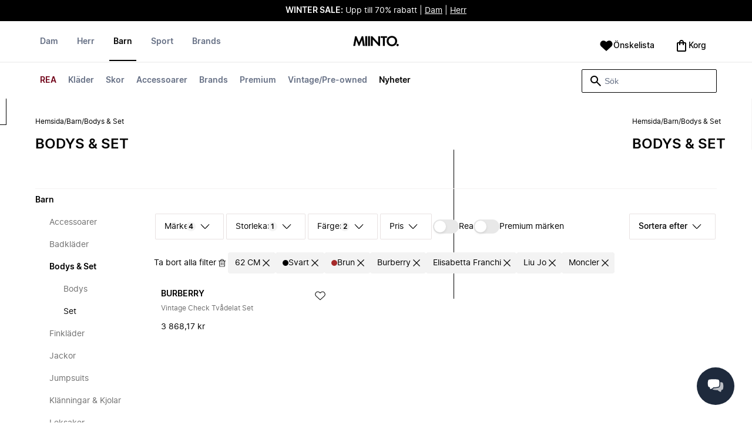

--- FILE ---
content_type: text/html
request_url: https://www.miinto.se/barn-bodys-set/burberry.elisabetta-franchi.liu-jo.moncler_brun.svart_62+cm
body_size: 67413
content:
<!doctype html>
<html lang="sv-SE">
  <head>
  <meta charset="UTF-8">
  <meta name="theme-color" content="#ffffff"/>
  <meta name="viewport" content="width=device-width, initial-scale=1.0, maximum-scale=1.0, shrink-to-fit=no" />
  <meta name="google-site-verification" content="erLdYqS-0tK8IecYg0v4HJFIPQuy5Glg2S2iwrl0t18" />
  <meta name="msapplication-TileColor" content="#ffffff">
  <meta name="msapplication-TileImage" content="/ms-icon-144x144.png">

  
    <link rel="apple-touch-icon" sizes="57x57" href="/assets/favicons/apple-icon-57x57.png">
    <link rel="apple-touch-icon" sizes="60x60" href="/assets/favicons/apple-icon-60x60.png">
    <link rel="apple-touch-icon" sizes="72x72" href="/assets/favicons/apple-icon-72x72.png">
    <link rel="apple-touch-icon" sizes="76x76" href="/assets/favicons/apple-icon-76x76.png">
    <link rel="apple-touch-icon" sizes="114x114" href="/assets/favicons/apple-icon-114x114.png">
    <link rel="apple-touch-icon" sizes="120x120" href="/assets/favicons/apple-icon-120x120.png">
    <link rel="apple-touch-icon" sizes="144x144" href="/assets/favicons/apple-icon-144x144.png">
    <link rel="apple-touch-icon" sizes="152x152" href="/assets/favicons/apple-icon-152x152.png">
    <link rel="apple-touch-icon" sizes="180x180" href="/assets/favicons/apple-icon-180x180.png">
    <link rel="icon" type="image/png" sizes="192x192" href="/assets/favicons/android-icon-192x192.png">
    <link rel="icon" type="image/png" sizes="32x32" href="/assets/favicons/favicon-32x32.png">
    <link rel="icon" type="image/png" sizes="96x96" href="/assets/favicons/favicon-96x96.png">
    <link rel="icon" type="image/png" sizes="16x16" href="/assets/favicons/favicon-16x16.png">
  

  <link rel="stylesheet" href="/assets/fonts/fonts.css" media="print" onload="this.media='all'">
  <link rel="stylesheet" href="/assets/css/common.css" media="print" onload="this.media='all'">
  <link rel="stylesheet" href="/assets/css/plp.css" media="print" onload="this.media='all'">
  <link rel="stylesheet" href="/assets/css/dixa.css" media="print" onload="this.media='all'">
  <link rel="manifest" href="/assets/manifest/se.json">
  <style><no value></style>

  <script>
    var internalAnalyticsUrl = "https://api-internal-analytics-uat-global.miinto.net"
  </script>

  <script src="/assets/scripts/internal-analytics-client.js?v=602fe5dbbdc1c395c6f4ae7933750b0f"></script>

  <script defer id="CookieConsent" src="https://policy.app.cookieinformation.com/uc.js" data-culture="SV"></script>
  <script>
    if ("serviceWorker" in navigator) {
      window.addEventListener("load", function () {
        navigator.serviceWorker.register("/static/sw/sw.js", {
          scope: "/",
        });
      });
    }
  </script>

  
    <script id="placeToInsertGTMScriptsBefor"></script>
    <script>
      var dataLayerValuesFromTheServer = [{"page_type":"Other","pageTitle":"Bodys \u0026 Set • Shoppa Bodys \u0026 Set online på Miinto","pageMetaDescription":"Stort utbud av Bodys \u0026 Set från dina favoritmärken. Shoppa direkt från de bästa lokala modebutikerna online på Miinto. Se kollektionen här »","pageMetaKeywords":"","fitpredictor_user_email_hashed":"","device":"Web","pageUrl":"/head_section","userId":0,"currency":"SEK"}];
      if (window.dataLayer) {
          window.dataLayer = window.dataLayer.concat(dataLayerValuesFromTheServer)
      } else {
          var dataLayer = dataLayerValuesFromTheServer;
      }
    </script>
    <style>.async-hide { opacity: 0 !important} </style>
    <script>(function(a,s,y,n,c,h,i,d,e){s.className+=' '+y;h.start=1*new Date;
    h.end=i=function(){s.className=s.className.replace(RegExp(' ?'+y),'')};
    (a[n]=a[n]||[]).hide=h;setTimeout(function(){i();h.end=null},c);h.timeout=c;
    })(window,document.documentElement,'async-hide','dataLayer',4000,
    {'GTM-K62TM8':true});</script>

    <!-- Google Tag Manager -->
    <script>(function(w,d,s,l,i){w[l]=w[l]||[];w[l].push({'gtm.start':
    new Date().getTime(),event:'gtm.js'});var f=d.getElementById(s),
    j=d.createElement('script'),dl=l!='dataLayer'?'&l='+l:'';j.async=true;j.src=
    '//www.googletagmanager.com/gtm.js?id='+i+dl+'&gtm_cookies_win=x';
    j.addEventListener('load', function() {
      var _ge = new CustomEvent('gtm_loaded', { bubbles: true });
      d.dispatchEvent(_ge);
    });
    f.parentNode.insertBefore(j,f);
    })(window,document,'placeToInsertGTMScriptsBefor','dataLayer','GTM-K62TM8');</script>
    <!-- End Google Tag Manager -->

    <script>
      window.dataLayer = window.dataLayer || [];
      function gtag(){dataLayer.push(arguments);}
      gtag('consent', 'default', {
          ad_storage: 'denied',
          analytics_storage: 'denied',
          wait_for_update: 500,
      });
      gtag('set', 'ads_data_redaction', true);
      gtag('js', new Date());
      gtag('config', 'GTM-K62TM8');
    </script>

  <script>
    window.__STRATEGY__ = "plpcategory";
  </script>
  <title>Bodys & Set • Shoppa Bodys & Set online på Miinto</title>
<meta name="description" content="Stort utbud av Bodys & Set från dina favoritmärken. Shoppa direkt från de bästa lokala modebutikerna online på Miinto. Se kollektionen här »">
<meta name="robots" content="noindex, follow">
<meta property="og:type" content="website" />
<meta property="og:title" content="Bodys & Set • Shoppa Bodys & Set online på Miinto" />
<meta property="og:description" content="Stort utbud av Bodys & Set från dina favoritmärken. Shoppa direkt från de bästa lokala modebutikerna online på Miinto. Se kollektionen här »" />
<meta property="og:url" content="https://www.miinto.se/barn-bodys-set/burberry.elisabetta-franchi.liu-jo.moncler_brun.svart_62+cm" />
<link rel="canonical" href="https://www.miinto.se/barn-bodys-set/burberry.elisabetta-franchi.liu-jo.moncler_brun.svart_62+cm">


</head>
  
  <body>
    <div id="plp">
      <style>--sxs{--sxs:0 t-jIWXJA}@media{:root,.t-jIWXJA{--colors-black8:#262626;--colors-black9:#222222;--colors-black10:#333333;--colors-black11:#6F6F6F;--colors-black12:#000000;--colors-white:#FFFFFF;--colors-steel1:#848c9d;--colors-steel2:#757e91;--colors-steel3:#667085;--colors-steel4:#5b6477;--colors-steel5:#51596a;--colors-grey1:#FCFCFC;--colors-grey2:#F8F8F8;--colors-grey3:#F3F3F3;--colors-grey4:#EDEDED;--colors-grey5:#E8E8E8;--colors-grey6:#E2E2E2;--colors-grey7:#DBDBDB;--colors-grey8:#C7C7C7;--colors-grey9:#8F8F8F;--colors-grey10:#858585;--colors-grey11:#6F6F6F;--colors-grey12:#171717;--colors-beige1:#FDFCFC;--colors-beige2:#F9F7F7;--colors-beige3:#F5F3F3;--colors-beige4:#F0EDED;--colors-beige5:#ECE8E8;--colors-beige6:#E8E2E2;--colors-beige7:#E2DBDB;--colors-beige8:#D3C7C7;--colors-beige9:#9B8F8F;--colors-beige10:#938585;--colors-beige11:#7D6F6F;--colors-beige12:#140606;--colors-burgundy1:#FFFBFD;--colors-burgundy2:#FEF6F9;--colors-burgundy3:#F6EAED;--colors-burgundy4:#F2E3E7;--colors-burgundy5:#EBD4DA;--colors-burgundy6:#DEB8C1;--colors-burgundy7:#D6A6B1;--colors-burgundy8:#CC909D;--colors-burgundy9:#700016;--colors-burgundy10:#66000E;--colors-burgundy11:#520008;--colors-burgundy12:#180004;--colors-tomato1:#FFFCFC;--colors-tomato2:#FFF8F7;--colors-tomato3:#FFF0EE;--colors-tomato4:#FFE6E2;--colors-tomato5:#FDD8D3;--colors-tomato6:#FAC7BE;--colors-tomato7:#F3B0A2;--colors-tomato8:#EA9280;--colors-tomato9:#E54D2E;--colors-tomato10:#DB4324;--colors-tomato11:#CA3214;--colors-tomato12:#341711;--colors-grass1:#FBFEFB;--colors-grass2:#F3FCF3;--colors-grass3:#EBF9EB;--colors-grass4:#DFF3DF;--colors-grass5:#CEEBCF;--colors-grass6:#B7DFBA;--colors-grass7:#97CF9C;--colors-grass8:#65BA75;--colors-grass9:#46A758;--colors-grass10:#3D9A50;--colors-grass11:#297C3B;--colors-grass12:#1B311E;--colors-amber1:#FEFDFB;--colors-amber2:#FFF9ED;--colors-amber3:#FFF4D5;--colors-amber4:#FFECBC;--colors-amber5:#FFE3A2;--colors-amber6:#FFD386;--colors-amber7:#F3BA63;--colors-amber8:#EE9D2B;--colors-amber9:#FFB224;--colors-amber10:#FFA01C;--colors-amber11:#AD5700;--colors-amber12:#4E2009;--colors-blue1:#FBFDFF;--colors-blue2:#F5FAFF;--colors-blue3:#EDF6FF;--colors-blue4:#E1F0FF;--colors-blue5:#CEE7FE;--colors-blue6:#B7D9F8;--colors-blue7:#96C7F2;--colors-blue8:#5EB0EF;--colors-blue9:#0090FF;--colors-blue10:#0081F1;--colors-blue11:#006ADC;--colors-blue12:#00254D;--colors-opacity1:rgba(0, 0, 0, 0.05);--colors-opacity2:rgba(0, 0, 0, 0.1);--colors-opacity3:rgba(0, 0, 0, 0.2);--colors-opacity4:rgba(0, 0, 0, 0.3);--colors-opacity5:rgba(0, 0, 0, 0.4);--colors-opacity6:rgba(0, 0, 0, 0.5);--colors-opacity7:rgba(0, 0, 0, 0.6);--colors-opacity8:rgba(0, 0, 0, 0.7);--colors-opacity9:rgba(0, 0, 0, 0.8);--colors-opacity10:rgba(0, 0, 0, 0.9);--colors-opacity11:rgb(0, 0, 0);--fontSizes-text4Xl:48px;--fontSizes-text3Xl:40px;--fontSizes-text2Xl:32px;--fontSizes-textXl:24px;--fontSizes-textLg:20px;--fontSizes-textBase:16px;--fontSizes-textSm:14px;--fontSizes-textXs:12px;--fontSizes-text2Xs:10px;--fontWeights-regular:400;--fontWeights-medium:500;--fontWeights-semiBold:600;--fontWeights-bold:700;--lineHeights-text4Xl:56px;--lineHeights-text3Xl:48px;--lineHeights-text2Xl:40px;--lineHeights-textXl:36px;--lineHeights-textLg:32px;--lineHeights-textBase:24px;--lineHeights-textSm:22px;--lineHeights-textXs:18px;--lineHeights-text2Xs:16px;--fonts-sans:'Inter', sans-serif}}--sxs{--sxs:1 k-iCEKFz k-ITCFc k-jbPmLQ edypwf}@media{@keyframes k-iCEKFz{0%{transform:scale(1)}50%{transform:scale(1.1)}}@keyframes k-ITCFc{from{transform:translateX(-100%)}to{transform:translateX(0%)}}@keyframes k-jbPmLQ{from{transform:translateX(0%)}to{transform:translateX(-100%)}}*{margin:0;padding:0;box-sizing:border-box}html{touch-action:manipulation}html,body{font-family:'Inter', sans-serif;height:100%;width:100%;-moz-osx-font-smoothing:grayscale;-webkit-font-smoothing:antialiased;text-rendering:optimizeLegibility}a{-webkit-tap-highlight-color:rgba(0, 0, 0, 0)}button{cursor:default;outline:none}}--sxs{--sxs:2 c-bdYtjD c-PJLV c-jMrfUZ c-hFGPfh c-hTWDRh c-gWfLcr c-dgYHFY c-fNBcZn c-jGndQ c-cIdiJW c-fuKDPN c-jtoHJj c-euvwkQ c-cmpvrW c-kSflVB c-bSMcqW c-hHczTq c-jIamXV c-wYbzn c-cpdcLN c-jVwFOG c-bkAZOM c-bPRzGn c-bRmaID c-haUwlz c-fWhZOE c-drilHR c-fkLskC c-iSXmKl c-jMtymh c-gWEtwx c-iUYqsq c-hakyQ c-hOcsoX c-gmHjbo c-CIXfS c-jxHTcr c-gqCOKV c-hfNkDq c-bJAcWD c-fZZjup c-lkeMPY c-hZZYhF c-iQWzLa c-kIEWo c-hobrPJ c-jzRoFo}@media{.c-bdYtjD{width:100%;align-items:center;justify-content:center;text-align:center;position:sticky;top:0;z-index:10}@media (min-width:1025px){.c-bdYtjD{position:relative}}.c-bdYtjD p,.c-bdYtjD span,.c-bdYtjD a{color:var(--colors-white)}.c-jMrfUZ{-webkit-hyphens:auto;hyphens:auto}.c-jMrfUZ a{text-decoration:underline;color:inherit}.c-hFGPfh{width:100%;position:sticky;top:30px;z-index:20;background-color:var(--colors-white)}@media (min-width:801px){.c-hFGPfh{top:32px}}@media (min-width:1025px){.c-hFGPfh{position:relative;top:0}}.c-hTWDRh{max-wwidth:calc(100% - 120px);margin-left:auto;margin-right:auto;padding-bottom:16px;border-bottom:1px solid var(--colors-beige3)}@media (min-width:1025px){.c-hTWDRh{border-bottom:none;padding:24px 60px 0}}@media (min-width:1600px){.c-hTWDRh{max-width:1440px;padding:24px 0 0}}.c-dgYHFY{position:relative;width:100%;display:flex;justify-content:space-between;align-items:center;padding:0 8px;background-color:var(--colors-white)}.c-fNBcZn{cursor:pointer;background-color:var(--colors-white);color:var(--colors-black12);height:48px;width:48px;border-radius:2px;border:none;display:flex;align-items:center;justify-content:center;column-gap:8px}.c-fNBcZn:hover{color:var(--colors-black10)}.c-fNBcZn:hover.icon-button-counter{background-color:var(--colors-burgundy10)}.c-fNBcZn:focus-visible{outline:2px solid var(--colors-blue7);outline-offset:1px}.c-fNBcZn:active{background-color:var(--colors-white);color:var(--colors-black11)}.c-fNBcZn:active.icon-button-counter{background-color:var(--colors-burgundy11)}.c-fNBcZn:disabled{background-color:var(--colors-white);color:var(--colors-black11);cursor:not-allowed}.c-fNBcZn:disabled.icon-button-counter{background-color:var(--colors-black11)}.c-cIdiJW{text-decoration:none}.c-jGndQ{position:absolute;top:50%;left:50%;transform:translate(-50%,-50%)}.c-fuKDPN{display:flex;;justify-content:flex-end}.c-cmpvrW{position:relative}.c-kSflVB{display:flex;justify-content:space-between;align-items:center;gap:16px}.c-bSMcqW{position:relative;width:100%}.c-hHczTq{position:absolute;top:50%;transform:translateY(-50%);cursor:pointer}.c-jIamXV{width:100%;font-size:var(--fontSizes-textSm);line-height:var(--lineHeights-textSm);background:var(--colors-white);color:var(--colors-black12);height:40px;border-radius:2px;border:1px solid var(--colors-black12)}.c-jIamXV::-webkit-search-cancel-button,.c-jIamXV::-webkit-search-decoration,.c-jIamXV::-webkit-search-results-button,.c-jIamXV::-webkit-search-results-decoration{display:none}.c-jIamXV::placeholder{opacity:1;color:var(--colors-steel3)}.c-jIamXV:hover{color:var(--colors-black10)}@media (min-width:1025px){.c-jIamXV:hover{box-shadow:0 0 0 1px var(--colors-black10)}}.c-jIamXV:focus,.c-cmpvrW:focus-within .c-jIamXV{outline:none;box-shadow:none;color:var(--colors-black12)}.c-euvwkQ{padding:0 20px}.c-jtoHJj{z-index:-1;transition:margin-top 0.3s, opacity 0.3s}.c-wYbzn{position:fixed;top:0;left:0;width:100vw;height:100dvh;background-color:rgba(0, 0, 0, 0.5);transition:opacity 200ms ease-in-out;opacity:0;pointer-events:none}.c-cpdcLN{position:fixed;top:0;display:flex;flex-direction:column;gap:24px;width:calc(100% - 28px);background-color:var(--colors-white);height:100dvh;padding:16px;transform:translateX(-100%)}.c-jVwFOG{display:flex;align-items:center;justify-content:space-between}.c-bkAZOM{width:24px;height:24px}.c-bPRzGn{display:flex;flex-direction:column;gap:24px;height:100%;overflow:hidden}.c-bRmaID{list-style:none;display:flex;flex-direction:row;align-items:flex-start;gap:24px;border-bottom:1px solid var(--colors-grey4);min-height:44px;overflow-y:auto}.c-haUwlz{display:block;color:var(--colors-steel3);font-weight:var(--fontWeights-semiBold);font-size:var(--fontSizes-textSm);line-height:var(--lineHeights-textSm);border-bottom:2px solid transparent;padding:0 0 19px;background:transparent;border:none;cursor:pointer;text-decoration:none}.c-fWhZOE{list-style:none;display:flex;flex-direction:column;flex-grow:1;overflow-y:auto}.c-drilHR{display:flex;justify-content:space-between;align-items:center;color:var(--colors-black12);font-size:var(--fontSizes-textSm);font-weight:var(--fontWeights-semiBold);line-height:var(--lineHeights-textSm);padding-top:8px;padding-bottom:8px;text-decoration:none}.c-fkLskC{list-style:none;display:flex;flex-direction:column;gap:16px;padding-top:24px;border-top:1px solid var(--colors-grey4);margin-top:auto;height:auto}.c-iSXmKl{color:var(--colors-black12);font-weight:var(--fontWeights-regular);font-size:var(--fontSizes-textSm);line-height:var(--lineHeights-textSm);text-decoration:none}.c-gWfLcr{display:flex;flex-direction:column;position:relative;z-index:20;width:100%}.c-gWEtwx{display:flex;justify-content:flex-start;position:relative;min-height:44px;flex:1}.c-gWEtwx > ul{margin-right:16px}.c-gWEtwx ul:last-of-type{margin-right:0}.c-iUYqsq{display:flex;justify-content:flex-start;flex-direction:row;list-style:none}.c-hakyQ{display:block}.c-hOcsoX{display:inline-block;outline:none;cursor:pointer;font-size:var(--fontSizes-textSm);line-height:var(--lineHeights-textSm);font-weight:var(--fontWeights-semiBold);text-decoration-line:none}.c-gmHjbo{width:max-content;display:none;justify-content:flex-start;flex-direction:row;list-style:none;position:absolute;top:44px;padding-top:14px;padding-bottom:14px;left:0}.c-gmHjbo > *{margin-right:4px}.c-gmHjbo li:last-of-type{margin-right:0}.c-CIXfS{position:absolute;width:100vw;margin-top:14px;background:var(--colors-white);padding:18px 68px 36px;border-bottom:1px solid var(--colors-beige3);border-top:2px solid var(--colors-beige3);z-index:20}@media (min-width:1025px){.c-CIXfS{left:-60px;padding:18px 68px 36px}}@media (min-width:1600px){.c-CIXfS{left:calc((100vw - 1440px) / -2)}}.c-jxHTcr{display:flex;justify-content:flex-start;align-items:flex-start;flex-wrap:wrap;gap:16px;margin-left:auto;margin-right:auto;width:100%}.c-jxHTcr > *{width:220px}@media (min-width:1600px){.c-jxHTcr{padding-left:8px;padding-right:8px;max-width:1440px}}.c-gqCOKV{padding:4px 0;display:flex;flex-direction:column;row-gap:8px}.c-hfNkDq{display:flex;flex-direction:column;row-gap:8px}.c-bJAcWD{list-style:none;font-weight:var(--fontWeights-regular)}.c-fZZjup{font-size:var(--fontSizes-textSm);line-height:var(--lineHeights-textSm);transition:background 300ms;cursor:pointer;text-decoration-line:none;padding:4px 0;outline:none}.c-lkeMPY{flex:1;display:flex;justify-content:flex-end;align-items:baseline}.c-hZZYhF{position:relative;background-color:var(--colors-white);min-height:48px;border-radius:2px;border:none;display:inline-flex;align-items:center;justify-content:center;column-gap:8px;color:var(--colors-black12);cursor:pointer;padding-left:16px;padding-right:16px;text-decoration:none}.c-hZZYhF:hover{color:var(--colors-black10)}.c-hZZYhF:hover .c-bzUdWo{background-color:var(--colors-burgundy10)}.c-hZZYhF:focus-visible{outline:2px solid var(--colors-blue7);outline-offset:1px}.c-hZZYhF:active{background-color:var(--colors-white);color:var(--colors-black11)}.c-hZZYhF:active .c-bzUdWo{background-color:var(--colors-burgundy11)}.c-hZZYhF:disabled{background-color:var(--colors-white);color:var(--colors-black11);cursor:not-allowed}.c-hZZYhF:disabled .c-bzUdWo{background-color:var(--colors-black11)}.c-iQWzLa{font-size:var(--fontSizes-textBase);line-height:var(--lineHeights-textBase);font-weight:var(--fontWeights-medium)}.c-kIEWo{display:inline;position:relative}.c-kIEWo .c-hZZYhF{z-index:20;border-width:2px 2px 0px 2px;border-radius:2px 2px 0px 0px;border-style:solid}.c-hobrPJ{position:absolute;top:58px}.c-jMtymh{display:flex;justify-content:space-between;align-items:flex-start;position:relative}@media (min-width:1025px){.c-jMtymh{min-height:108px}}.c-jzRoFo{display:none;position:absolute;width:100%;left:0;top:69px;border:1px solid var(--colors-grey3)}}--sxs{--sxs:3 c-PJLV-hyPGYo-size-small c-jMrfUZ-dYJjti-weight-regular c-jMrfUZ-cWyRje-size-textXs c-PJLV-dHfCCy-size-medium c-PJLV-jzpQJo-size-large c-jMrfUZ-hBPrlC-size-textSm c-fNBcZn-cmpvrW-position-relative c-jtoHJj-ecFJRE-isScrolling-false c-hHczTq-jWtlNf-size-xs c-jIamXV-cnZPbs-size-xs c-haUwlz-jXCMkU-active-true c-drilHR-cfraru-variant-primary c-hOcsoX-cKAwkL-variant-primary c-gmHjbo-dhzjXW-visible-true c-hOcsoX-jowzJi-variant-secondary c-CIXfS-kBYYkb-visible-false c-fZZjup-dFZANM-variant-external c-fZZjup-jAZbuB-variant-default c-hZZYhF-jIGKny-variant-header c-kIEWo-hkfENb-isOpen-false c-hobrPJ-czsSGP-position-right}@media{.c-PJLV-hyPGYo-size-small{padding:6px}.c-jMrfUZ-dYJjti-weight-regular{font-weight:var(--fontWeights-regular)}.c-jMrfUZ-cWyRje-size-textXs{font-size:var(--fontSizes-textXs);line-height:var(--lineHeights-textXs)}.c-PJLV-dHfCCy-size-medium{padding:7px;column-gap:10px}.c-PJLV-jzpQJo-size-large{padding:7px;column-gap:12px}.c-jMrfUZ-hBPrlC-size-textSm{font-size:var(--fontSizes-textSm);line-height:var(--lineHeights-textSm)}.c-fNBcZn-cmpvrW-position-relative{position:relative}.c-hHczTq-jWtlNf-size-xs{left:12px}.c-jIamXV-cnZPbs-size-xs{padding-left:42px;padding-right:42px}.c-jtoHJj-ecFJRE-isScrolling-false{margin-top:0px;opacity:1}.c-haUwlz-jXCMkU-active-true{color:var(--colors-black12);border-bottom:2px solid var(--colors-black12)}.c-drilHR-cfraru-variant-primary{font-size:var(--fontSizes-textSm)}.c-hOcsoX-cKAwkL-variant-primary{padding:0 8px 20px;---shadowColor:transparent;box-shadow:0 3px 0 -1px var(---shadowColor);transition:box-shadow 300ms;color:var(--colors-steel3);background:var(--colors-white)}.c-hOcsoX-cKAwkL-variant-primary:hover{---shadowColor:var(--colors-black12);color:var(--colors-black12)}.c-hOcsoX-cKAwkL-variant-primary:active{---shadowColor:var(--colors-black11);color:var(--colors-black11)}.c-hOcsoX-cKAwkL-variant-primary:focus-visible{outline:2px solid var(--colors-blue7);outline-offset:1px}.c-gmHjbo-dhzjXW-visible-true{display:flex}.c-hOcsoX-jowzJi-variant-secondary{padding:8px;color:var(--colors-steel3);background:var(--colors-white)}.c-hOcsoX-jowzJi-variant-secondary:hover{color:var(--colors-steel5)}.c-hOcsoX-jowzJi-variant-secondary:active{color:var(--colors-steel4)}.c-hOcsoX-jowzJi-variant-secondary:focus-visible{background-color:var(--colors-blue3)}.c-CIXfS-kBYYkb-visible-false{display:none}.c-fZZjup-dFZANM-variant-external:hover{text-decoration-line:underline}.c-fZZjup-dFZANM-variant-external:focus-visible{text-decoration:underline;background:var(--colors-blue3)}.c-fZZjup-dFZANM-variant-external:active{text-decoration:underline;color:var(--colors-black11)}.c-fZZjup-jAZbuB-variant-default:hover{color:var(--colors-black10);text-decoration-line:underline}.c-fZZjup-jAZbuB-variant-default:focus-visible{text-decoration:underline;background:var(--colors-blue3)}.c-fZZjup-jAZbuB-variant-default:active{text-decoration:underline;color:var(--colors-black11)}.c-hZZYhF-jIGKny-variant-header{min-height:34px}.c-hZZYhF-jIGKny-variant-header .c-bzUdWo{top:0}.c-hZZYhF-jIGKny-variant-header .c-iQWzLa{font-size:var(--fontSizes-textSm);line-height:var(--lineHeights-textSm);font-weight:var(--fontWeights-medium)}.c-kIEWo-hkfENb-isOpen-false .c-hZZYhF{border-color:transparent}.c-hobrPJ-czsSGP-position-right{right:0}}--sxs{--sxs:4 c-hHczTq-jSbexE-size-sm c-hHczTq-fFHmqo-size-md c-hHczTq-kYDDEP-size-lg c-jIamXV-jlmIOD-size-sm c-jIamXV-foiScX-size-md c-jIamXV-jzsFHz-size-lg c-jzRoFo-fheUDw-isVisible-true}@media{@media (min-width:481px){.c-hHczTq-jSbexE-size-sm{left:12px}}@media (min-width:801px){.c-hHczTq-fFHmqo-size-md{left:12px}}@media (min-width:1025px){.c-hHczTq-kYDDEP-size-lg{left:12px}}@media (min-width:481px){.c-jIamXV-jlmIOD-size-sm{padding-left:42px;padding-right:42px}}@media (min-width:801px){.c-jIamXV-foiScX-size-md{padding-left:42px;padding-right:42px}}@media (min-width:1025px){.c-jIamXV-jzsFHz-size-lg{padding-left:38px;padding-right:30px;width:230px;height:40px}}@media (min-width:1025px){.c-jIamXV-jzsFHz-size-lg:focus,.c-cmpvrW:focus-within .c-jIamXV-jzsFHz-size-lg{box-shadow:0 0 0 1px var(--colors-black12)}}@media (min-width:1025px){.c-jIamXV-jzsFHz-size-lg:focus::placeholder,.c-cmpvrW:focus-within .c-jIamXV-jzsFHz-size-lg::placeholder{color:var(--colors-steel3)}}@media (min-width:1025px){.c-jzRoFo-fheUDw-isVisible-true{display:block}}}--sxs{--sxs:6 c-bdYtjD-inVHKY-css c-fNBcZn-ilexLGO-css c-drilHR-ihDgDmc-css c-drilHR-iTGGkD-css c-drilHR-ijOjjqZ-css c-hOcsoX-iejQzbb-css c-hOcsoX-igQHlOs-css c-fZZjup-ibdDtCs-css c-fZZjup-ikBvgqv-css c-fZZjup-iJzunS-css c-fZZjup-idziiCd-css c-fZZjup-ietXtMo-css c-hOcsoX-iisgyOJ-css c-fZZjup-ieBVShz-css}@media{@initial{.c-bdYtjD-inVHKY-css{display:flex;background-color:#000000}}@media (min-width:360px){.c-bdYtjD-inVHKY-css{display:flex;background-color:#000000}}@media (min-width:481px){.c-bdYtjD-inVHKY-css{display:flex;background-color:#000000}}@media (min-width:801px){.c-bdYtjD-inVHKY-css{display:flex;background-color:#000000}}@media (min-width:1025px){.c-bdYtjD-inVHKY-css{display:flex;background-color:#000000}}@media (min-width:1600px){.c-bdYtjD-inVHKY-css{display:flex;background-color:#000000}}.c-fNBcZn-ilexLGO-css{width:34px}@media (min-width:360px){.c-drilHR-ihDgDmc-css{color:#700017}}@media (min-width:360px){.c-drilHR-ihDgDmc-css:hover{color:#700017}}.c-drilHR-ihDgDmc-css{font-weight:bold}@media (min-width:360px){.c-drilHR-ijOjjqZ-css{color:#000000}}@media (min-width:360px){.c-drilHR-ijOjjqZ-css:hover{color:#000000}}.c-drilHR-ijOjjqZ-css{font-weight:bold}@media (min-width:801px){.c-hOcsoX-igQHlOs-css{color:#700017}}@media (min-width:801px){.c-hOcsoX-igQHlOs-css:hover{color:#700017;---shadowColor:#700017}}.c-hOcsoX-igQHlOs-css{font-weight:bold}.c-fZZjup-ibdDtCs-css{color:var(--colors-black12);font-weight:var(--fontWeights-regular)}@media (min-width:801px){.c-fZZjup-ibdDtCs-css{color:#700017}}@media (min-width:801px){.c-fZZjup-ibdDtCs-css:hover{color:#700017;---shadowColor:#700017}}.c-fZZjup-ibdDtCs-css{font-weight:bold}.c-fZZjup-ikBvgqv-css{color:var(--colors-black12);font-weight:var(--fontWeights-regular)}.c-fZZjup-iJzunS-css{color:var(--colors-black12);font-weight:var(--fontWeights-regular);font-weight:bold}.c-fZZjup-idziiCd-css{color:var(--colors-black12);font-weight:var(--fontWeights-regular)}@media (min-width:801px){.c-fZZjup-idziiCd-css{color:#000000}}@media (min-width:801px){.c-fZZjup-idziiCd-css:hover{color:#000000;---shadowColor:#000000}}.c-fZZjup-idziiCd-css{font-weight:bold}.c-fZZjup-ietXtMo-css{color:var(--colors-black12);font-weight:var(--fontWeights-regular)}@media (min-width:801px){.c-fZZjup-ietXtMo-css{color:#000000}}@media (min-width:801px){.c-fZZjup-ietXtMo-css:hover{color:#000000;---shadowColor:#000000}}@media (min-width:801px){.c-hOcsoX-iisgyOJ-css{color:#000000}}@media (min-width:801px){.c-hOcsoX-iisgyOJ-css:hover{color:#000000;---shadowColor:#000000}}.c-hOcsoX-iisgyOJ-css{font-weight:bold}.c-fZZjup-ieBVShz-css{color:var(--colors-black12);font-weight:var(--fontWeights-regular)}@media (min-width:801px){.c-fZZjup-ieBVShz-css{color:#000000}}@media (min-width:801px){.c-fZZjup-ieBVShz-css:hover{color:#000000;---shadowColor:#000000}}}.fresnel-container{margin:0;padding:0;}
@media not all and (min-width:0px) and (max-width:480.98px){.fresnel-at-xs{display:none!important;}}
@media not all and (min-width:481px) and (max-width:800.98px){.fresnel-at-sm{display:none!important;}}
@media not all and (min-width:801px) and (max-width:1024.98px){.fresnel-at-md{display:none!important;}}
@media not all and (min-width:1025px){.fresnel-at-lg{display:none!important;}}
@media not all and (max-width:480.98px){.fresnel-lessThan-sm{display:none!important;}}
@media not all and (max-width:800.98px){.fresnel-lessThan-md{display:none!important;}}
@media not all and (max-width:1024.98px){.fresnel-lessThan-lg{display:none!important;}}
@media not all and (min-width:481px){.fresnel-greaterThan-xs{display:none!important;}}
@media not all and (min-width:801px){.fresnel-greaterThan-sm{display:none!important;}}
@media not all and (min-width:1025px){.fresnel-greaterThan-md{display:none!important;}}
@media not all and (min-width:0px){.fresnel-greaterThanOrEqual-xs{display:none!important;}}
@media not all and (min-width:481px){.fresnel-greaterThanOrEqual-sm{display:none!important;}}
@media not all and (min-width:801px){.fresnel-greaterThanOrEqual-md{display:none!important;}}
@media not all and (min-width:1025px){.fresnel-greaterThanOrEqual-lg{display:none!important;}}
@media not all and (min-width:0px) and (max-width:480.98px){.fresnel-between-xs-sm{display:none!important;}}
@media not all and (min-width:0px) and (max-width:800.98px){.fresnel-between-xs-md{display:none!important;}}
@media not all and (min-width:0px) and (max-width:1024.98px){.fresnel-between-xs-lg{display:none!important;}}
@media not all and (min-width:481px) and (max-width:800.98px){.fresnel-between-sm-md{display:none!important;}}
@media not all and (min-width:481px) and (max-width:1024.98px){.fresnel-between-sm-lg{display:none!important;}}
@media not all and (min-width:801px) and (max-width:1024.98px){.fresnel-between-md-lg{display:none!important;}}</style>
      <div class="mf-main-top-sticky">
        <div id="mf-plp-header-root"><div class="c-bdYtjD c-bdYtjD-inVHKY-css"><div class="fresnel-container fresnel-lessThan-md fresnel-:R5:"><div class="c-PJLV c-PJLV-hyPGYo-size-small"><div class="c-jMrfUZ c-jMrfUZ-dYJjti-weight-regular c-jMrfUZ-cWyRje-size-textXs"><p><strong style="color: rgb(255, 255, 255);">WINTER SALE:</strong><span style="color: rgb(255, 255, 255);"> Upp till 70% rabatt | </span><a href="https://www.miinto.se/dam-klader/sale" rel="noopener noreferrer" target="_blank" style="color: rgb(255, 255, 255);">Dam</a><span style="color: rgb(255, 255, 255);"> | </span><a href="https://www.miinto.se/herr-klader/sale" rel="noopener noreferrer" target="_blank" style="color: rgb(255, 255, 255);">Herr</a></p></div></div></div><div class="fresnel-container fresnel-at-md fresnel-:R9:"><div class="c-PJLV c-PJLV-dHfCCy-size-medium"><div class="c-jMrfUZ c-jMrfUZ-dYJjti-weight-regular c-jMrfUZ-cWyRje-size-textXs"><p><strong style="color: rgb(255, 255, 255);">WINTER SALE:</strong><span style="color: rgb(255, 255, 255);"> Upp till 70% rabatt | </span><a href="https://www.miinto.se/dam-klader/sale" rel="noopener noreferrer" target="_blank" style="color: rgb(255, 255, 255);">Dam</a><span style="color: rgb(255, 255, 255);"> | </span><a href="https://www.miinto.se/herr-klader/sale" rel="noopener noreferrer" target="_blank" style="color: rgb(255, 255, 255);">Herr</a></p></div></div></div><div class="fresnel-container fresnel-greaterThanOrEqual-lg fresnel-:Rd:"><div class="c-PJLV c-PJLV-jzpQJo-size-large"><div class="c-jMrfUZ c-jMrfUZ-dYJjti-weight-regular c-jMrfUZ-hBPrlC-size-textSm"><p><strong style="color: rgb(255, 255, 255);">WINTER SALE:</strong><span style="color: rgb(255, 255, 255);"> Upp till 70% rabatt | </span><a href="https://www.miinto.se/dam-klader/sale" rel="noopener noreferrer" target="_blank" style="color: rgb(255, 255, 255);">Dam</a><span style="color: rgb(255, 255, 255);"> | </span><a href="https://www.miinto.se/herr-klader/sale" rel="noopener noreferrer" target="_blank" style="color: rgb(255, 255, 255);">Herr</a></p></div></div></div></div><header data-testid="header" class="c-hFGPfh"><div class="c-hTWDRh"><div class="fresnel-container fresnel-lessThan-lg fresnel-:R2m: c-gWfLcr"><div data-testid="mobile-header-logo-row" class="c-dgYHFY"><button title="Open menu" data-testid="icon-button" class="c-fNBcZn c-fNBcZn-cmpvrW-position-relative"><svg xmlns="http://www.w3.org/2000/svg" fill="currentColor" aria-hidden="true" viewBox="0 0 24 24" width="24" height="24"><path fill-rule="evenodd" d="M2.3 5.08C2.3 4.69341 2.6134 4.38 3 4.38H21C21.3866 4.38 21.7 4.69341 21.7 5.08C21.7 5.4666 21.3866 5.78 21 5.78H3C2.6134 5.78 2.3 5.4666 2.3 5.08ZM2.3 12.0031C2.3 11.6165 2.6134 11.3031 3 11.3031H21C21.3866 11.3031 21.7 11.6165 21.7 12.0031C21.7 12.3897 21.3866 12.7031 21 12.7031H3C2.6134 12.7031 2.3 12.3897 2.3 12.0031ZM3 18.2262C2.6134 18.2262 2.3 18.5396 2.3 18.9262C2.3 19.3128 2.6134 19.6262 3 19.6262H21C21.3866 19.6262 21.7 19.3128 21.7 18.9262C21.7 18.5396 21.3866 18.2262 21 18.2262H3Z" clip-rule="evenodd"></path></svg></button><a href="https://www.miinto.se" title="Miinto Home" class="c-cIdiJW c-jGndQ"><div class="fresnel-container fresnel-lessThan-md fresnel-:R1cqm:"><svg width="88" height="20" viewBox="0 0 140 32" fill="none" xmlns="http://www.w3.org/2000/svg"><path d="M12.9826 2.60278H16.7596L23.8711 19.6376L31.3031 2.60278H35.0801L39.5784 29.3972H34.2753L31.8641 12.885L24.6725 29.3972H22.9059L16.0348 12.885L13.3031 29.3972H8L12.9826 2.60278Z" fill="black"></path><path d="M45.892 2.60278V29.3972H40.669V2.60278H45.892Z" fill="black"></path><path d="M53.5749 2.60278V29.3972H48.3519V2.60278H53.5749Z" fill="black"></path><path d="M56.0349 29.3972V2.60278H59.6516L75.9617 20.4808V2.60278H81.1847V29.3972H77.568L61.2578 11.4808V29.3972H56.0349V29.3972Z" fill="black"></path><path d="M94.0418 7.10104V29.3972H88.8188V7.10104H82.7944V2.60278H100.07V7.10104H94.0418Z" fill="black"></path><path fill-rule="evenodd" clip-rule="evenodd" d="M113.247 30C121.686 30 127.551 24.1777 127.551 16.0209C127.551 7.86411 121.686 2 113.247 2C104.808 2 98.9443 7.86411 98.9443 16.0209C98.9443 24.1742 104.812 30 113.247 30ZM113.247 6.74219C118.47 6.74219 122.167 10.5958 122.167 16.0209C122.167 21.446 118.47 25.2614 113.247 25.2614C108.024 25.2614 104.328 21.4425 104.328 16.0209C104.328 10.5993 108.024 6.74219 113.247 6.74219Z" fill="black"></path><path d="M128.77 23.655C130.537 23.655 131.902 25.0209 131.902 26.7874C131.902 28.554 130.537 29.9198 128.77 29.9198C127.003 29.9198 125.638 28.554 125.638 26.7874C125.634 25.0209 127 23.655 128.77 23.655Z" fill="black"></path></svg></div><div class="fresnel-container fresnel-greaterThanOrEqual-md fresnel-:R2cqm:"><svg width="88" height="20" viewBox="0 0 140 32" fill="none" xmlns="http://www.w3.org/2000/svg"><path d="M12.9826 2.60278H16.7596L23.8711 19.6376L31.3031 2.60278H35.0801L39.5784 29.3972H34.2753L31.8641 12.885L24.6725 29.3972H22.9059L16.0348 12.885L13.3031 29.3972H8L12.9826 2.60278Z" fill="black"></path><path d="M45.892 2.60278V29.3972H40.669V2.60278H45.892Z" fill="black"></path><path d="M53.5749 2.60278V29.3972H48.3519V2.60278H53.5749Z" fill="black"></path><path d="M56.0349 29.3972V2.60278H59.6516L75.9617 20.4808V2.60278H81.1847V29.3972H77.568L61.2578 11.4808V29.3972H56.0349V29.3972Z" fill="black"></path><path d="M94.0418 7.10104V29.3972H88.8188V7.10104H82.7944V2.60278H100.07V7.10104H94.0418Z" fill="black"></path><path fill-rule="evenodd" clip-rule="evenodd" d="M113.247 30C121.686 30 127.551 24.1777 127.551 16.0209C127.551 7.86411 121.686 2 113.247 2C104.808 2 98.9443 7.86411 98.9443 16.0209C98.9443 24.1742 104.812 30 113.247 30ZM113.247 6.74219C118.47 6.74219 122.167 10.5958 122.167 16.0209C122.167 21.446 118.47 25.2614 113.247 25.2614C108.024 25.2614 104.328 21.4425 104.328 16.0209C104.328 10.5993 108.024 6.74219 113.247 6.74219Z" fill="black"></path><path d="M128.77 23.655C130.537 23.655 131.902 25.0209 131.902 26.7874C131.902 28.554 130.537 29.9198 128.77 29.9198C127.003 29.9198 125.638 28.554 125.638 26.7874C125.634 25.0209 127 23.655 128.77 23.655Z" fill="black"></path></svg></div></a><div class="c-fuKDPN"><a title="Önskelista" href="/wishlist" data-testid="icon-button" class="c-fNBcZn c-fNBcZn-cmpvrW-position-relative c-fNBcZn-ilexLGO-css"><svg xmlns="http://www.w3.org/2000/svg" fill="currentColor" aria-hidden="true" viewBox="0 0 24 24" width="24" height="24"><path d="M4.03927 12.2142L11.9993 19.4244L19.9593 12.2142C21.9247 10.2373 21.4897 7.30562 19.7962 5.61725C18.9624 4.78595 17.851 4.29337 16.6164 4.38093C15.3817 4.46849 13.9329 5.14347 12.4493 6.82561C12.3354 6.95476 12.1715 7.02874 11.9993 7.02874C11.8271 7.02874 11.6632 6.95476 11.5493 6.82561C10.0658 5.14355 8.61474 4.46627 7.37705 4.37659C6.13938 4.28692 5.0253 4.77747 4.19016 5.60672C2.49532 7.28962 2.05754 10.221 4.03927 12.2142ZM11.9993 5.5482C10.5012 4.02449 8.94313 3.28692 7.46377 3.17973C5.83564 3.06176 4.39254 3.71469 3.34464 4.7552C1.27629 6.80896 0.643144 10.5151 3.20091 13.0729C3.2079 13.0799 3.21505 13.0867 3.22237 13.0933L11.5965 20.6786C11.8251 20.8857 12.1735 20.8857 12.4021 20.6786L20.7762 13.0933C20.7835 13.0867 20.7907 13.0799 20.7977 13.0729C23.3415 10.5291 22.7055 6.82327 20.6434 4.76743C19.598 3.72517 18.1579 3.06859 16.5315 3.18393C15.0537 3.28874 13.4971 4.02483 11.9993 5.5482Z"></path></svg></a><a title="Korg" href="/checkout-step-1" data-testid="icon-button" class="c-fNBcZn c-fNBcZn-cmpvrW-position-relative"><svg xmlns="http://www.w3.org/2000/svg" fill="currentColor" aria-hidden="true" viewBox="0 0 24 24" width="24" height="24"><path d="M6 22C5.45 22 4.97917 21.8042 4.5875 21.4125C4.19583 21.0208 4 20.55 4 20V8C4 7.45 4.19583 6.97917 4.5875 6.5875C4.97917 6.19583 5.45 6 6 6H8C8 4.9 8.39167 3.95833 9.175 3.175C9.95833 2.39167 10.9 2 12 2C13.1 2 14.0417 2.39167 14.825 3.175C15.6083 3.95833 16 4.9 16 6H18C18.55 6 19.0208 6.19583 19.4125 6.5875C19.8042 6.97917 20 7.45 20 8V20C20 20.55 19.8042 21.0208 19.4125 21.4125C19.0208 21.8042 18.55 22 18 22H6ZM6 20H18V8H16V10C16 10.2833 15.9042 10.5208 15.7125 10.7125C15.5208 10.9042 15.2833 11 15 11C14.7167 11 14.4792 10.9042 14.2875 10.7125C14.0958 10.5208 14 10.2833 14 10V8H10V10C10 10.2833 9.90417 10.5208 9.7125 10.7125C9.52083 10.9042 9.28333 11 9 11C8.71667 11 8.47917 10.9042 8.2875 10.7125C8.09583 10.5208 8 10.2833 8 10V8H6V20ZM10 6H14C14 5.45 13.8042 4.97917 13.4125 4.5875C13.0208 4.19583 12.55 4 12 4C11.45 4 10.9792 4.19583 10.5875 4.5875C10.1958 4.97917 10 5.45 10 6Z"></path></svg></a></div></div><div class="c-jtoHJj c-jtoHJj-ecFJRE-isScrolling-false"><div web-analytics-classname="nav_search_bar" web-analytics-id="nav_search_bar" class="c-cmpvrW c-euvwkQ" data-testid="search"><div class="c-kSflVB"><div class="c-bSMcqW"><svg xmlns="http://www.w3.org/2000/svg" fill="currentColor" aria-hidden="true" viewBox="0 0 24 24" width="24px" height="24px" web-analytics-classname="nav_search_icon" web-analytics-id="nav_search_icon" class="c-hHczTq c-hHczTq-jWtlNf-size-xs c-hHczTq-jSbexE-size-sm c-hHczTq-fFHmqo-size-md c-hHczTq-kYDDEP-size-lg"><path d="M19.6 21L13.3 14.7C12.8 15.1 12.225 15.4167 11.575 15.65C10.925 15.8833 10.2333 16 9.5 16C7.68333 16 6.14583 15.3708 4.8875 14.1125C3.62917 12.8542 3 11.3167 3 9.5C3 7.68333 3.62917 6.14583 4.8875 4.8875C6.14583 3.62917 7.68333 3 9.5 3C11.3167 3 12.8542 3.62917 14.1125 4.8875C15.3708 6.14583 16 7.68333 16 9.5C16 10.2333 15.8833 10.925 15.65 11.575C15.4167 12.225 15.1 12.8 14.7 13.3L21 19.6L19.6 21ZM9.5 14C10.75 14 11.8125 13.5625 12.6875 12.6875C13.5625 11.8125 14 10.75 14 9.5C14 8.25 13.5625 7.1875 12.6875 6.3125C11.8125 5.4375 10.75 5 9.5 5C8.25 5 7.1875 5.4375 6.3125 6.3125C5.4375 7.1875 5 8.25 5 9.5C5 10.75 5.4375 11.8125 6.3125 12.6875C7.1875 13.5625 8.25 14 9.5 14Z"></path></svg><input data-testid="mobile-search-input" type="search" placeholder="Sök" class="c-jIamXV c-jIamXV-cnZPbs-size-xs c-jIamXV-jlmIOD-size-sm c-jIamXV-foiScX-size-md c-jIamXV-jzsFHz-size-lg search-input" value=""/></div></div></div></div><div class="c-wYbzn"></div><div data-testid="mobile-navigation" class="c-cpdcLN"><div class="c-jVwFOG"><a type="miintoBlack" link="https://www.miinto.se" title="Miinto Home" class="c-cIdiJW"><div class="fresnel-container fresnel-lessThan-md fresnel-:R5dqm:"><svg width="88" height="20" viewBox="0 0 140 32" fill="none" xmlns="http://www.w3.org/2000/svg"><path d="M12.9826 2.60278H16.7596L23.8711 19.6376L31.3031 2.60278H35.0801L39.5784 29.3972H34.2753L31.8641 12.885L24.6725 29.3972H22.9059L16.0348 12.885L13.3031 29.3972H8L12.9826 2.60278Z" fill="black"></path><path d="M45.892 2.60278V29.3972H40.669V2.60278H45.892Z" fill="black"></path><path d="M53.5749 2.60278V29.3972H48.3519V2.60278H53.5749Z" fill="black"></path><path d="M56.0349 29.3972V2.60278H59.6516L75.9617 20.4808V2.60278H81.1847V29.3972H77.568L61.2578 11.4808V29.3972H56.0349V29.3972Z" fill="black"></path><path d="M94.0418 7.10104V29.3972H88.8188V7.10104H82.7944V2.60278H100.07V7.10104H94.0418Z" fill="black"></path><path fill-rule="evenodd" clip-rule="evenodd" d="M113.247 30C121.686 30 127.551 24.1777 127.551 16.0209C127.551 7.86411 121.686 2 113.247 2C104.808 2 98.9443 7.86411 98.9443 16.0209C98.9443 24.1742 104.812 30 113.247 30ZM113.247 6.74219C118.47 6.74219 122.167 10.5958 122.167 16.0209C122.167 21.446 118.47 25.2614 113.247 25.2614C108.024 25.2614 104.328 21.4425 104.328 16.0209C104.328 10.5993 108.024 6.74219 113.247 6.74219Z" fill="black"></path><path d="M128.77 23.655C130.537 23.655 131.902 25.0209 131.902 26.7874C131.902 28.554 130.537 29.9198 128.77 29.9198C127.003 29.9198 125.638 28.554 125.638 26.7874C125.634 25.0209 127 23.655 128.77 23.655Z" fill="black"></path></svg></div><div class="fresnel-container fresnel-greaterThanOrEqual-md fresnel-:R9dqm:"><svg width="88" height="20" viewBox="0 0 140 32" fill="none" xmlns="http://www.w3.org/2000/svg"><path d="M12.9826 2.60278H16.7596L23.8711 19.6376L31.3031 2.60278H35.0801L39.5784 29.3972H34.2753L31.8641 12.885L24.6725 29.3972H22.9059L16.0348 12.885L13.3031 29.3972H8L12.9826 2.60278Z" fill="black"></path><path d="M45.892 2.60278V29.3972H40.669V2.60278H45.892Z" fill="black"></path><path d="M53.5749 2.60278V29.3972H48.3519V2.60278H53.5749Z" fill="black"></path><path d="M56.0349 29.3972V2.60278H59.6516L75.9617 20.4808V2.60278H81.1847V29.3972H77.568L61.2578 11.4808V29.3972H56.0349V29.3972Z" fill="black"></path><path d="M94.0418 7.10104V29.3972H88.8188V7.10104H82.7944V2.60278H100.07V7.10104H94.0418Z" fill="black"></path><path fill-rule="evenodd" clip-rule="evenodd" d="M113.247 30C121.686 30 127.551 24.1777 127.551 16.0209C127.551 7.86411 121.686 2 113.247 2C104.808 2 98.9443 7.86411 98.9443 16.0209C98.9443 24.1742 104.812 30 113.247 30ZM113.247 6.74219C118.47 6.74219 122.167 10.5958 122.167 16.0209C122.167 21.446 118.47 25.2614 113.247 25.2614C108.024 25.2614 104.328 21.4425 104.328 16.0209C104.328 10.5993 108.024 6.74219 113.247 6.74219Z" fill="black"></path><path d="M128.77 23.655C130.537 23.655 131.902 25.0209 131.902 26.7874C131.902 28.554 130.537 29.9198 128.77 29.9198C127.003 29.9198 125.638 28.554 125.638 26.7874C125.634 25.0209 127 23.655 128.77 23.655Z" fill="black"></path></svg></div></a><button title="Close menu" class="c-fNBcZn c-fNBcZn-cmpvrW-position-relative c-bkAZOM" data-testid="icon-button"><svg xmlns="http://www.w3.org/2000/svg" fill="currentColor" aria-hidden="true" viewBox="0 0 24 24" width="20" height="20"><path fill-rule="evenodd" d="M20.8098 4.10874C21.0634 3.8551 21.0634 3.44387 20.8098 3.19023C20.5561 2.93659 20.1449 2.93659 19.8913 3.19023L12 11.0815L4.10874 3.19023C3.8551 2.93659 3.44387 2.93659 3.19023 3.19023C2.93659 3.44387 2.93659 3.8551 3.19023 4.10874L11.0815 12L3.19023 19.8913C2.93659 20.1449 2.93659 20.5561 3.19023 20.8098C3.44387 21.0634 3.8551 21.0634 4.10874 20.8098L12 12.9185L19.8913 20.8098C20.1449 21.0634 20.5561 21.0634 20.8098 20.8098C21.0634 20.5561 21.0634 20.1449 20.8098 19.8913L12.9185 12L20.8098 4.10874Z" clip-rule="evenodd"></path></svg></button></div><nav class="c-bPRzGn"><ul class="c-bRmaID"><li data-testid="mobile-navigation-items-item-1"><a href="/dam-klader" title="Dam" data-testid="mobile-navigation-items-item-1-text" class="c-haUwlz c-haUwlz-jXCMkU-active-true">Dam</a></li><li data-testid="mobile-navigation-items-item-2"><a href="/herr-klader" title="Herr" data-testid="mobile-navigation-items-item-2-text" class="c-haUwlz">Herr</a></li><li data-testid="mobile-navigation-items-item-3"><a href="/barn-klader" title="Barn" data-testid="mobile-navigation-items-item-3-text" class="c-haUwlz">Barn</a></li><li data-testid="mobile-navigation-items-item-4"><a href="/sport" title="Sport" data-testid="mobile-navigation-items-item-4-text" class="c-haUwlz">Sport</a></li><li data-testid="mobile-navigation-items-item-5"><a href="/brands" title="Brands" data-testid="mobile-navigation-items-item-5-text" class="c-haUwlz">Brands</a></li></ul><ul class="c-fWhZOE"><li data-testid="mobile-navigation-subcategory-items-item-1"><a href="/dam-klader/sale" title="REA" data-testid="mobile-navigation-subcategory-items-item-1-text" class="c-drilHR c-drilHR-cfraru-variant-primary c-drilHR-ihDgDmc-css">REA<svg xmlns="http://www.w3.org/2000/svg" fill="currentColor" aria-hidden="true" viewBox="0 0 8 12" width="8" height="12"><path d="M4.6 6L0 1.4L1.4 0L7.4 6L1.4 12L0 10.6L4.6 6Z"></path></svg></a></li><li data-testid="mobile-navigation-subcategory-items-item-2"><a href="/dam-klader" title="Kläder" data-testid="mobile-navigation-subcategory-items-item-2-text" class="c-drilHR c-drilHR-cfraru-variant-primary c-drilHR-iTGGkD-css">Kläder<svg xmlns="http://www.w3.org/2000/svg" fill="currentColor" aria-hidden="true" viewBox="0 0 8 12" width="8" height="12"><path d="M4.6 6L0 1.4L1.4 0L7.4 6L1.4 12L0 10.6L4.6 6Z"></path></svg></a></li><li data-testid="mobile-navigation-subcategory-items-item-3"><a href="/dam-skor" title="Skor" data-testid="mobile-navigation-subcategory-items-item-3-text" class="c-drilHR c-drilHR-cfraru-variant-primary c-drilHR-iTGGkD-css">Skor<svg xmlns="http://www.w3.org/2000/svg" fill="currentColor" aria-hidden="true" viewBox="0 0 8 12" width="8" height="12"><path d="M4.6 6L0 1.4L1.4 0L7.4 6L1.4 12L0 10.6L4.6 6Z"></path></svg></a></li><li data-testid="mobile-navigation-subcategory-items-item-4"><a href="/dam-accessoarer" title="Accessoarer" data-testid="mobile-navigation-subcategory-items-item-4-text" class="c-drilHR c-drilHR-cfraru-variant-primary c-drilHR-iTGGkD-css">Accessoarer<svg xmlns="http://www.w3.org/2000/svg" fill="currentColor" aria-hidden="true" viewBox="0 0 8 12" width="8" height="12"><path d="M4.6 6L0 1.4L1.4 0L7.4 6L1.4 12L0 10.6L4.6 6Z"></path></svg></a></li><li data-testid="mobile-navigation-subcategory-items-item-5"><a href="/brands" title="Brands" data-testid="mobile-navigation-subcategory-items-item-5-text" class="c-drilHR c-drilHR-cfraru-variant-primary c-drilHR-iTGGkD-css">Brands<svg xmlns="http://www.w3.org/2000/svg" fill="currentColor" aria-hidden="true" viewBox="0 0 8 12" width="8" height="12"><path d="M4.6 6L0 1.4L1.4 0L7.4 6L1.4 12L0 10.6L4.6 6Z"></path></svg></a></li><li data-testid="mobile-navigation-subcategory-items-item-6"><a href="/dam-klader/premium" title="Premium" data-testid="mobile-navigation-subcategory-items-item-6-text" class="c-drilHR c-drilHR-cfraru-variant-primary c-drilHR-iTGGkD-css">Premium<svg xmlns="http://www.w3.org/2000/svg" fill="currentColor" aria-hidden="true" viewBox="0 0 8 12" width="8" height="12"><path d="M4.6 6L0 1.4L1.4 0L7.4 6L1.4 12L0 10.6L4.6 6Z"></path></svg></a></li><li data-testid="mobile-navigation-subcategory-items-item-7"><a href="/dam-vintage" title="Vintage/Pre-owned" data-testid="mobile-navigation-subcategory-items-item-7-text" class="c-drilHR c-drilHR-cfraru-variant-primary c-drilHR-iTGGkD-css">Vintage/Pre-owned<svg xmlns="http://www.w3.org/2000/svg" fill="currentColor" aria-hidden="true" viewBox="0 0 8 12" width="8" height="12"><path d="M4.6 6L0 1.4L1.4 0L7.4 6L1.4 12L0 10.6L4.6 6Z"></path></svg></a></li><li data-testid="mobile-navigation-subcategory-items-item-8"><a href="/dam-klader?new=1" title="Nyheter" data-testid="mobile-navigation-subcategory-items-item-8-text" class="c-drilHR c-drilHR-cfraru-variant-primary c-drilHR-ijOjjqZ-css">Nyheter<svg xmlns="http://www.w3.org/2000/svg" fill="currentColor" aria-hidden="true" viewBox="0 0 8 12" width="8" height="12"><path d="M4.6 6L0 1.4L1.4 0L7.4 6L1.4 12L0 10.6L4.6 6Z"></path></svg></a></li><li data-testid="mobile-navigation-Dam-all-category-items"><a href="/dam-klader" title="Dam" data-testid="mobile-navigation-Dam-all-category-items-text" class="c-drilHR">Allt i<!-- --> <!-- -->Dam</a></li></ul><ul class="c-fkLskC"><li><a href="https://miinto-customer-care.elevio.help/sv" title="Hjälpcenter" class="c-iSXmKl">Hjälpcenter</a></li><li><a href="https://www.miinto.se/rma-product" title="Returer" class="c-iSXmKl">Returer</a></li></ul></nav></div></div><div class="fresnel-container fresnel-greaterThanOrEqual-lg fresnel-:R36: c-jMtymh"><nav data-testid="desktop-navigation" class="c-gWEtwx"><ul data-testid="desktop-navigation-1" class="c-iUYqsq"><li class="c-hakyQ"><a href="/dam-klader" data-testid="desktop-navigation-1-text" web-analytics-classname="nav_link_1" class="c-hOcsoX c-hOcsoX-cKAwkL-variant-primary c-hOcsoX-iejQzbb-css">Dam</a><ul data-testid="desktop-navigation-1-items" class="c-gmHjbo c-gmHjbo-dhzjXW-visible-true"><li data-testid="desktop-navigation-1-items-item-1" web-analytics-classname="nav_link_2" class="c-hakyQ"><a href="/dam-klader/sale" data-testid="desktop-navigation-1-text-1-text" class="c-hOcsoX c-hOcsoX-jowzJi-variant-secondary c-hOcsoX-igQHlOs-css">REA</a><ul data-testid="desktop-navigation-1-1-items" class="c-CIXfS c-CIXfS-kBYYkb-visible-false"><div class="c-jxHTcr"><div data-testid="desktop-navigation-1-1-1" class="c-gqCOKV"><ul data-testid="desktop-navigation-1-1-1-items" class="c-hfNkDq"><li data-testid="desktop-navigation-1-1-1-items-item-1" web-analytics-classname="nav_link_3" class="c-bJAcWD"><a href="/dam-klader/sale" class="c-fZZjup c-fZZjup-dFZANM-variant-external c-fZZjup-ibdDtCs-css">REA</a></li><li data-testid="desktop-navigation-1-1-1-items-item-2" web-analytics-classname="nav_link_3" class="c-bJAcWD"><a href="/dam-stovlar/sale" class="c-fZZjup c-fZZjup-jAZbuB-variant-default c-fZZjup-ikBvgqv-css">Stövlar</a></li><li data-testid="desktop-navigation-1-1-1-items-item-3" web-analytics-classname="nav_link_3" class="c-bJAcWD"><a href="/dam-sneakers/sale" class="c-fZZjup c-fZZjup-jAZbuB-variant-default c-fZZjup-ikBvgqv-css">Sneakers</a></li><li data-testid="desktop-navigation-1-1-1-items-item-4" web-analytics-classname="nav_link_3" class="c-bJAcWD"><a href="/dam-jackor/sale" class="c-fZZjup c-fZZjup-jAZbuB-variant-default c-fZZjup-ikBvgqv-css">Jackor</a></li><li data-testid="desktop-navigation-1-1-1-items-item-5" web-analytics-classname="nav_link_3" class="c-bJAcWD"><a href="/dam-kappor/sale" class="c-fZZjup c-fZZjup-jAZbuB-variant-default c-fZZjup-ikBvgqv-css">Kappor</a></li><li data-testid="desktop-navigation-1-1-1-items-item-6" web-analytics-classname="nav_link_3" class="c-bJAcWD"><a href="/dam-axelremvaskor/sale" class="c-fZZjup c-fZZjup-jAZbuB-variant-default c-fZZjup-ikBvgqv-css">Axelremsväskor</a></li><li data-testid="desktop-navigation-1-1-1-items-item-7" web-analytics-classname="nav_link_3" class="c-bJAcWD"><a href="/dam-klanningar/sale" class="c-fZZjup c-fZZjup-jAZbuB-variant-default c-fZZjup-ikBvgqv-css">Klänningar</a></li><li data-testid="desktop-navigation-1-1-1-items-item-8" web-analytics-classname="nav_link_3" class="c-bJAcWD"><a href="/dam-blusar/sale" class="c-fZZjup c-fZZjup-jAZbuB-variant-default c-fZZjup-ikBvgqv-css">Blusar</a></li><li data-testid="desktop-navigation-1-1-1-items-item-9" web-analytics-classname="nav_link_3" class="c-bJAcWD"><a href="/dam-trojor/sale" class="c-fZZjup c-fZZjup-jAZbuB-variant-default c-fZZjup-ikBvgqv-css">Tröjor</a></li><li data-testid="desktop-navigation-1-1-1-items-item-10" web-analytics-classname="nav_link_3" class="c-bJAcWD"><a href="/dam-klader" class="c-fZZjup c-fZZjup-jAZbuB-variant-default c-fZZjup-iJzunS-css">Se alla</a></li></ul></div></div></ul></li><li data-testid="desktop-navigation-1-items-item-2" web-analytics-classname="nav_link_2" class="c-hakyQ"><a href="/dam-klader" data-testid="desktop-navigation-1-text-2-text" class="c-hOcsoX c-hOcsoX-jowzJi-variant-secondary c-hOcsoX-iejQzbb-css">Kläder</a><ul data-testid="desktop-navigation-1-2-items" class="c-CIXfS c-CIXfS-kBYYkb-visible-false"><div class="c-jxHTcr"><div data-testid="desktop-navigation-1-2-1" class="c-gqCOKV"><ul data-testid="desktop-navigation-1-2-1-items" class="c-hfNkDq"><li data-testid="desktop-navigation-1-2-1-items-item-1" web-analytics-classname="nav_link_3" class="c-bJAcWD"><a href="/dam-klader?new=1" class="c-fZZjup c-fZZjup-dFZANM-variant-external c-fZZjup-idziiCd-css">Nyheter</a></li><li data-testid="desktop-navigation-1-2-1-items-item-2" web-analytics-classname="nav_link_3" class="c-bJAcWD"><a href="/dam-klanningar" class="c-fZZjup c-fZZjup-dFZANM-variant-external c-fZZjup-ietXtMo-css">Klänningar</a></li><li data-testid="desktop-navigation-1-2-1-items-item-3" web-analytics-classname="nav_link_3" class="c-bJAcWD"><a href="/dam-blusar-skjortor" class="c-fZZjup c-fZZjup-dFZANM-variant-external c-fZZjup-ietXtMo-css">Blusar &amp; Skjortor</a></li><li data-testid="desktop-navigation-1-2-1-items-item-4" web-analytics-classname="nav_link_3" class="c-bJAcWD"><a href="/dam-byxor" class="c-fZZjup c-fZZjup-dFZANM-variant-external c-fZZjup-ietXtMo-css">Byxor</a></li><li data-testid="desktop-navigation-1-2-1-items-item-5" web-analytics-classname="nav_link_3" class="c-bJAcWD"><a href="/dam-jeans" class="c-fZZjup c-fZZjup-dFZANM-variant-external c-fZZjup-ietXtMo-css">Jeans</a></li><li data-testid="desktop-navigation-1-2-1-items-item-6" web-analytics-classname="nav_link_3" class="c-bJAcWD"><a href="/dam-koftor" class="c-fZZjup c-fZZjup-dFZANM-variant-external c-fZZjup-ietXtMo-css">Stickade tröjor &amp; Koftor</a></li><li data-testid="desktop-navigation-1-2-1-items-item-7" web-analytics-classname="nav_link_3" class="c-bJAcWD"><a href="/dam-jumpsuit" class="c-fZZjup c-fZZjup-dFZANM-variant-external c-fZZjup-ietXtMo-css">Byxdress</a></li><li data-testid="desktop-navigation-1-2-1-items-item-8" web-analytics-classname="nav_link_3" class="c-bJAcWD"><a href="/dam-kjolar" class="c-fZZjup c-fZZjup-dFZANM-variant-external c-fZZjup-ietXtMo-css">Kjolar</a></li><li data-testid="desktop-navigation-1-2-1-items-item-9" web-analytics-classname="nav_link_3" class="c-bJAcWD"><a href="/dam-toppar" class="c-fZZjup c-fZZjup-dFZANM-variant-external c-fZZjup-ietXtMo-css">Toppar</a></li><li data-testid="desktop-navigation-1-2-1-items-item-10" web-analytics-classname="nav_link_3" class="c-bJAcWD"><a href="/dam-jackor" class="c-fZZjup c-fZZjup-dFZANM-variant-external c-fZZjup-ietXtMo-css">Jackor</a></li><li data-testid="desktop-navigation-1-2-1-items-item-11" web-analytics-classname="nav_link_3" class="c-bJAcWD"><a href="/dam-kappor" class="c-fZZjup c-fZZjup-dFZANM-variant-external c-fZZjup-ietXtMo-css">Kappor</a></li><li data-testid="desktop-navigation-1-2-1-items-item-12" web-analytics-classname="nav_link_3" class="c-bJAcWD"><a href="/dam-klader" class="c-fZZjup c-fZZjup-jAZbuB-variant-default c-fZZjup-iJzunS-css">Se alla</a></li></ul></div><div data-testid="desktop-navigation-1-2-2" class="c-gqCOKV"><ul data-testid="desktop-navigation-1-2-2-items" class="c-hfNkDq"><li data-testid="desktop-navigation-1-2-2-items-item-1" web-analytics-classname="nav_link_3" class="c-bJAcWD"><a href="/dam-klader/premium" class="c-fZZjup c-fZZjup-jAZbuB-variant-default c-fZZjup-iJzunS-css">Trendiga Varumärken</a></li><li data-testid="desktop-navigation-1-2-2-items-item-2" web-analytics-classname="nav_link_3" class="c-bJAcWD"><a href="/dam-klader/colmar" class="c-fZZjup c-fZZjup-dFZANM-variant-external c-fZZjup-ietXtMo-css">Colmar</a></li><li data-testid="desktop-navigation-1-2-2-items-item-3" web-analytics-classname="nav_link_3" class="c-bJAcWD"><a href="/dam-klader/busnel" class="c-fZZjup c-fZZjup-dFZANM-variant-external c-fZZjup-ietXtMo-css">Busnel</a></li><li data-testid="desktop-navigation-1-2-2-items-item-4" web-analytics-classname="nav_link_3" class="c-bJAcWD"><a href="/dam-klader/moncler" class="c-fZZjup c-fZZjup-dFZANM-variant-external c-fZZjup-ietXtMo-css">Moncler</a></li><li data-testid="desktop-navigation-1-2-2-items-item-5" web-analytics-classname="nav_link_3" class="c-bJAcWD"><a href="/dam-klader/hollies" class="c-fZZjup c-fZZjup-dFZANM-variant-external c-fZZjup-ietXtMo-css">Hollies</a></li><li data-testid="desktop-navigation-1-2-2-items-item-6" web-analytics-classname="nav_link_3" class="c-bJAcWD"><a href="/dam-klader/anine-bing" class="c-fZZjup c-fZZjup-jAZbuB-variant-default c-fZZjup-ikBvgqv-css">Anine Bing</a></li><li data-testid="desktop-navigation-1-2-2-items-item-7" web-analytics-classname="nav_link_3" class="c-bJAcWD"><a href="/dam-klader/elisabetta-franchi" class="c-fZZjup c-fZZjup-jAZbuB-variant-default c-fZZjup-ikBvgqv-css">Elisabetta Franchi</a></li><li data-testid="desktop-navigation-1-2-2-items-item-8" web-analytics-classname="nav_link_3" class="c-bJAcWD"><a href="/dam-klader/max-mara" class="c-fZZjup c-fZZjup-dFZANM-variant-external c-fZZjup-ietXtMo-css">Max Mara</a></li><li data-testid="desktop-navigation-1-2-2-items-item-9" web-analytics-classname="nav_link_3" class="c-bJAcWD"><a href="/dam-klader/mos-mosh" class="c-fZZjup c-fZZjup-jAZbuB-variant-default c-fZZjup-ikBvgqv-css">Mos Mosh</a></li><li data-testid="desktop-navigation-1-2-2-items-item-10" web-analytics-classname="nav_link_3" class="c-bJAcWD"><a href="/dam-klader/co-couture" class="c-fZZjup c-fZZjup-jAZbuB-variant-default c-fZZjup-ikBvgqv-css">Co&#x27;Couture</a></li><li data-testid="desktop-navigation-1-2-2-items-item-11" web-analytics-classname="nav_link_3" class="c-bJAcWD"><a href="/dam-klader/ahlvar-gallery" class="c-fZZjup c-fZZjup-dFZANM-variant-external c-fZZjup-ietXtMo-css">Ahlvar Gallery</a></li><li data-testid="desktop-navigation-1-2-2-items-item-12" web-analytics-classname="nav_link_3" class="c-bJAcWD"><a href="/dam-klader/premium" class="c-fZZjup c-fZZjup-jAZbuB-variant-default c-fZZjup-iJzunS-css">Se alla</a></li></ul></div></div></ul></li><li data-testid="desktop-navigation-1-items-item-3" web-analytics-classname="nav_link_2" class="c-hakyQ"><a href="/dam-skor" data-testid="desktop-navigation-1-text-3-text" class="c-hOcsoX c-hOcsoX-jowzJi-variant-secondary c-hOcsoX-iejQzbb-css">Skor</a><ul data-testid="desktop-navigation-1-3-items" class="c-CIXfS c-CIXfS-kBYYkb-visible-false"><div class="c-jxHTcr"><div data-testid="desktop-navigation-1-3-1" class="c-gqCOKV"><ul data-testid="desktop-navigation-1-3-1-items" class="c-hfNkDq"><li data-testid="desktop-navigation-1-3-1-items-item-1" web-analytics-classname="nav_link_3" class="c-bJAcWD"><a href="/dam-skor?new=1" class="c-fZZjup c-fZZjup-dFZANM-variant-external c-fZZjup-idziiCd-css">Nyheter</a></li><li data-testid="desktop-navigation-1-3-1-items-item-2" web-analytics-classname="nav_link_3" class="c-bJAcWD"><a href="/dam-sneakers" class="c-fZZjup c-fZZjup-dFZANM-variant-external c-fZZjup-ietXtMo-css">Sneakers</a></li><li data-testid="desktop-navigation-1-3-1-items-item-3" web-analytics-classname="nav_link_3" class="c-bJAcWD"><a href="/dam-sandaler" class="c-fZZjup c-fZZjup-dFZANM-variant-external c-fZZjup-ietXtMo-css">Sandaler</a></li><li data-testid="desktop-navigation-1-3-1-items-item-4" web-analytics-classname="nav_link_3" class="c-bJAcWD"><a href="/dam-flip-flops" class="c-fZZjup c-fZZjup-dFZANM-variant-external c-fZZjup-ietXtMo-css">Flip-flops &amp; Sliders</a></li><li data-testid="desktop-navigation-1-3-1-items-item-5" web-analytics-classname="nav_link_3" class="c-bJAcWD"><a href="/dam-boots" class="c-fZZjup c-fZZjup-dFZANM-variant-external c-fZZjup-ietXtMo-css">Boots</a></li><li data-testid="desktop-navigation-1-3-1-items-item-6" web-analytics-classname="nav_link_3" class="c-bJAcWD"><a href="/dam-ballerinaskor" class="c-fZZjup c-fZZjup-dFZANM-variant-external c-fZZjup-ietXtMo-css">Ballerinaskor</a></li><li data-testid="desktop-navigation-1-3-1-items-item-7" web-analytics-classname="nav_link_3" class="c-bJAcWD"><a href="/dam-loafers" class="c-fZZjup c-fZZjup-dFZANM-variant-external c-fZZjup-ietXtMo-css">Loafers</a></li><li data-testid="desktop-navigation-1-3-1-items-item-8" web-analytics-classname="nav_link_3" class="c-bJAcWD"><a href="/dam-lagskor" class="c-fZZjup c-fZZjup-dFZANM-variant-external c-fZZjup-ietXtMo-css">Lågskor</a></li><li data-testid="desktop-navigation-1-3-1-items-item-9" web-analytics-classname="nav_link_3" class="c-bJAcWD"><a href="/dam-kilklack" class="c-fZZjup c-fZZjup-dFZANM-variant-external c-fZZjup-ietXtMo-css">Kilklack</a></li><li data-testid="desktop-navigation-1-3-1-items-item-10" web-analytics-classname="nav_link_3" class="c-bJAcWD"><a href="/dam-skor/sale" class="c-fZZjup c-fZZjup-jAZbuB-variant-default c-fZZjup-iJzunS-css">Se alla</a></li></ul></div><div data-testid="desktop-navigation-1-3-2" class="c-gqCOKV"><ul data-testid="desktop-navigation-1-3-2-items" class="c-hfNkDq"><li data-testid="desktop-navigation-1-3-2-items-item-1" web-analytics-classname="nav_link_3" class="c-bJAcWD"><a href="/dam-klader/premium" class="c-fZZjup c-fZZjup-jAZbuB-variant-default c-fZZjup-iJzunS-css">Trender</a></li><li data-testid="desktop-navigation-1-3-2-items-item-2" web-analytics-classname="nav_link_3" class="c-bJAcWD"><a href="/dam-sneakers/axel-arigato" class="c-fZZjup c-fZZjup-dFZANM-variant-external c-fZZjup-ietXtMo-css">Axel Arigato Sneakers</a></li><li data-testid="desktop-navigation-1-3-2-items-item-3" web-analytics-classname="nav_link_3" class="c-bJAcWD"><a href="/dam-sneakers/alexander-mcqueen" class="c-fZZjup c-fZZjup-dFZANM-variant-external c-fZZjup-ietXtMo-css">Alexander McQueen Sneakers</a></li><li data-testid="desktop-navigation-1-3-2-items-item-4" web-analytics-classname="nav_link_3" class="c-bJAcWD"><a href="/dam-sneakers/veja" class="c-fZZjup c-fZZjup-dFZANM-variant-external c-fZZjup-ietXtMo-css">Veja Sneakers</a></li><li data-testid="desktop-navigation-1-3-2-items-item-5" web-analytics-classname="nav_link_3" class="c-bJAcWD"><a href="/dam-sneakers/balenciaga" class="c-fZZjup c-fZZjup-dFZANM-variant-external c-fZZjup-ietXtMo-css">Balenciaga Sneakers</a></li><li data-testid="desktop-navigation-1-3-2-items-item-6" web-analytics-classname="nav_link_3" class="c-bJAcWD"><a href="/dam-sneakers/golden-goose" class="c-fZZjup c-fZZjup-dFZANM-variant-external c-fZZjup-ietXtMo-css">Golden Goose Sneakers</a></li><li data-testid="desktop-navigation-1-3-2-items-item-7" web-analytics-classname="nav_link_3" class="c-bJAcWD"><a href="/dam-sneakers/valentino-garavani" class="c-fZZjup c-fZZjup-dFZANM-variant-external c-fZZjup-ietXtMo-css">Valentino Garavani Sneakers</a></li><li data-testid="desktop-navigation-1-3-2-items-item-8" web-analytics-classname="nav_link_3" class="c-bJAcWD"><a href="/dam-pumps/jimmy-cho" class="c-fZZjup c-fZZjup-dFZANM-variant-external c-fZZjup-ietXtMo-css">Jimmy Cho Pumps</a></li><li data-testid="desktop-navigation-1-3-2-items-item-9" web-analytics-classname="nav_link_3" class="c-bJAcWD"><a href="/dam-pumps/valentino-garavani" class="c-fZZjup c-fZZjup-dFZANM-variant-external c-fZZjup-ietXtMo-css">Valentino Garavani Pumps</a></li><li data-testid="desktop-navigation-1-3-2-items-item-10" web-analytics-classname="nav_link_3" class="c-bJAcWD"><a href="/dam-sandaler/saint-laurent" class="c-fZZjup c-fZZjup-dFZANM-variant-external c-fZZjup-ietXtMo-css">Saint Laurent Sandaler</a></li><li data-testid="desktop-navigation-1-3-2-items-item-11" web-analytics-classname="nav_link_3" class="c-bJAcWD"><a href="/dam-skor/premium" class="c-fZZjup c-fZZjup-jAZbuB-variant-default c-fZZjup-iJzunS-css">Se alla</a></li></ul></div></div></ul></li><li data-testid="desktop-navigation-1-items-item-4" web-analytics-classname="nav_link_2" class="c-hakyQ"><a href="/dam-accessoarer" data-testid="desktop-navigation-1-text-4-text" class="c-hOcsoX c-hOcsoX-jowzJi-variant-secondary c-hOcsoX-iejQzbb-css">Accessoarer</a><ul data-testid="desktop-navigation-1-4-items" class="c-CIXfS c-CIXfS-kBYYkb-visible-false"><div class="c-jxHTcr"><div data-testid="desktop-navigation-1-4-1" class="c-gqCOKV"><ul data-testid="desktop-navigation-1-4-1-items" class="c-hfNkDq"><li data-testid="desktop-navigation-1-4-1-items-item-1" web-analytics-classname="nav_link_3" class="c-bJAcWD"><a href="/dam-accessoarer?new=1" class="c-fZZjup c-fZZjup-dFZANM-variant-external c-fZZjup-idziiCd-css">Nyheter</a></li><li data-testid="desktop-navigation-1-4-1-items-item-2" web-analytics-classname="nav_link_3" class="c-bJAcWD"><a href="/dam-axelremvaskor" class="c-fZZjup c-fZZjup-dFZANM-variant-external c-fZZjup-ietXtMo-css">Axelremsväskor</a></li><li data-testid="desktop-navigation-1-4-1-items-item-3" web-analytics-classname="nav_link_3" class="c-bJAcWD"><a href="/dam-handvaskor" class="c-fZZjup c-fZZjup-dFZANM-variant-external c-fZZjup-ietXtMo-css">Handväskor</a></li><li data-testid="desktop-navigation-1-4-1-items-item-4" web-analytics-classname="nav_link_3" class="c-bJAcWD"><a href="/dam-shoppingvaskor" class="c-fZZjup c-fZZjup-dFZANM-variant-external c-fZZjup-ietXtMo-css">Shoppingväskor</a></li><li data-testid="desktop-navigation-1-4-1-items-item-5" web-analytics-classname="nav_link_3" class="c-bJAcWD"><a href="/dam-ryggsackar" class="c-fZZjup c-fZZjup-dFZANM-variant-external c-fZZjup-ietXtMo-css">Ryggsäckar</a></li><li data-testid="desktop-navigation-1-4-1-items-item-6" web-analytics-classname="nav_link_3" class="c-bJAcWD"><a href="/dam-kuvertvaskor" class="c-fZZjup c-fZZjup-dFZANM-variant-external c-fZZjup-ietXtMo-css">Kuvertväskor</a></li><li data-testid="desktop-navigation-1-4-1-items-item-7" web-analytics-classname="nav_link_3" class="c-bJAcWD"><a href="/dam-datorvaskor" class="c-fZZjup c-fZZjup-dFZANM-variant-external c-fZZjup-ietXtMo-css">Datorväskor &amp; Fodral</a></li><li data-testid="desktop-navigation-1-4-1-items-item-8" web-analytics-classname="nav_link_3" class="c-bJAcWD"><a href="/dam-accessoarer/sale" class="c-fZZjup c-fZZjup-jAZbuB-variant-default c-fZZjup-iJzunS-css">Se alla</a></li></ul></div><div data-testid="desktop-navigation-1-4-2" class="c-gqCOKV"><ul data-testid="desktop-navigation-1-4-2-items" class="c-hfNkDq"><li data-testid="desktop-navigation-1-4-2-items-item-1" web-analytics-classname="nav_link_3" class="c-bJAcWD"><a href="/dam-accessoarer?new=1" class="c-fZZjup c-fZZjup-dFZANM-variant-external c-fZZjup-idziiCd-css">Nyheter</a></li><li data-testid="desktop-navigation-1-4-2-items-item-2" web-analytics-classname="nav_link_3" class="c-bJAcWD"><a href="/dam-smycken" class="c-fZZjup c-fZZjup-jAZbuB-variant-default c-fZZjup-ikBvgqv-css">Smycken</a></li><li data-testid="desktop-navigation-1-4-2-items-item-3" web-analytics-classname="nav_link_3" class="c-bJAcWD"><a href="/dam-solglasogon" class="c-fZZjup c-fZZjup-jAZbuB-variant-default c-fZZjup-ikBvgqv-css">Solglasögon</a></li><li data-testid="desktop-navigation-1-4-2-items-item-4" web-analytics-classname="nav_link_3" class="c-bJAcWD"><a href="/dam-klockor" class="c-fZZjup c-fZZjup-jAZbuB-variant-default c-fZZjup-ikBvgqv-css">Klockor</a></li><li data-testid="desktop-navigation-1-4-2-items-item-5" web-analytics-classname="nav_link_3" class="c-bJAcWD"><a href="/dam-planbocker" class="c-fZZjup c-fZZjup-jAZbuB-variant-default c-fZZjup-ikBvgqv-css">Plånböcker</a></li><li data-testid="desktop-navigation-1-4-2-items-item-6" web-analytics-classname="nav_link_3" class="c-bJAcWD"><a href="/dam-handskar" class="c-fZZjup c-fZZjup-jAZbuB-variant-default c-fZZjup-ikBvgqv-css">Handskar</a></li><li data-testid="desktop-navigation-1-4-2-items-item-7" web-analytics-classname="nav_link_3" class="c-bJAcWD"><a href="/dam-sjalar" class="c-fZZjup c-fZZjup-jAZbuB-variant-default c-fZZjup-ikBvgqv-css">Sjalar</a></li><li data-testid="desktop-navigation-1-4-2-items-item-8" web-analytics-classname="nav_link_3" class="c-bJAcWD"><a href="/dam-hattar" class="c-fZZjup c-fZZjup-jAZbuB-variant-default c-fZZjup-ikBvgqv-css">Hattar &amp; Mössor</a></li><li data-testid="desktop-navigation-1-4-2-items-item-9" web-analytics-classname="nav_link_3" class="c-bJAcWD"><a href="/dam-har-accessoarer" class="c-fZZjup c-fZZjup-dFZANM-variant-external c-fZZjup-ietXtMo-css">Håraccessoarer</a></li><li data-testid="desktop-navigation-1-4-2-items-item-10" web-analytics-classname="nav_link_3" class="c-bJAcWD"><a href="/dam-accessoarer/sale" class="c-fZZjup c-fZZjup-jAZbuB-variant-default c-fZZjup-iJzunS-css">Se alla</a></li></ul></div><div data-testid="desktop-navigation-1-4-3" class="c-gqCOKV"><ul data-testid="desktop-navigation-1-4-3-items" class="c-hfNkDq"><li data-testid="desktop-navigation-1-4-3-items-item-1" web-analytics-classname="nav_link_3" class="c-bJAcWD"><a href="/dam-klader/premium" class="c-fZZjup c-fZZjup-jAZbuB-variant-default c-fZZjup-iJzunS-css">Trender</a></li><li data-testid="desktop-navigation-1-4-3-items-item-2" web-analytics-classname="nav_link_3" class="c-bJAcWD"><a href="/dam-vaskor/jacquemus" class="c-fZZjup c-fZZjup-dFZANM-variant-external c-fZZjup-ietXtMo-css">Jacquemus Väskor</a></li><li data-testid="desktop-navigation-1-4-3-items-item-3" web-analytics-classname="nav_link_3" class="c-bJAcWD"><a href="/dam-vaskor/marc-jacobs" class="c-fZZjup c-fZZjup-dFZANM-variant-external c-fZZjup-ietXtMo-css">Marc Jacobs Väskor</a></li><li data-testid="desktop-navigation-1-4-3-items-item-4" web-analytics-classname="nav_link_3" class="c-bJAcWD"><a href="/dam-vaskor/saint-laurent" class="c-fZZjup c-fZZjup-dFZANM-variant-external c-fZZjup-ietXtMo-css">Saint Laurent Väskor</a></li><li data-testid="desktop-navigation-1-4-3-items-item-5" web-analytics-classname="nav_link_3" class="c-bJAcWD"><a href="/dam-solglasogon/prada" class="c-fZZjup c-fZZjup-dFZANM-variant-external c-fZZjup-ietXtMo-css">Prada Solglasögon</a></li><li data-testid="desktop-navigation-1-4-3-items-item-6" web-analytics-classname="nav_link_3" class="c-bJAcWD"><a href="/dam-axelremvaskor/tory-burch" class="c-fZZjup c-fZZjup-dFZANM-variant-external c-fZZjup-ietXtMo-css">Tory Burch Väskor</a></li><li data-testid="desktop-navigation-1-4-3-items-item-7" web-analytics-classname="nav_link_3" class="c-bJAcWD"><a href="/dam-vaskor/bottega-veneta" class="c-fZZjup c-fZZjup-dFZANM-variant-external c-fZZjup-ietXtMo-css">Bottega Veneta Väskor</a></li><li data-testid="desktop-navigation-1-4-3-items-item-8" web-analytics-classname="nav_link_3" class="c-bJAcWD"><a href="/dam-accessoarer/gucci" class="c-fZZjup c-fZZjup-dFZANM-variant-external c-fZZjup-ietXtMo-css">Gucci Accessoarer</a></li><li data-testid="desktop-navigation-1-4-3-items-item-9" web-analytics-classname="nav_link_3" class="c-bJAcWD"><a href="/dam-accessoarer/celine" class="c-fZZjup c-fZZjup-dFZANM-variant-external c-fZZjup-ietXtMo-css">CELINE Accessoarer</a></li><li data-testid="desktop-navigation-1-4-3-items-item-10" web-analytics-classname="nav_link_3" class="c-bJAcWD"><a href="/dam-vaskor/valentino-garavani" class="c-fZZjup c-fZZjup-dFZANM-variant-external c-fZZjup-ietXtMo-css">Valentino Garavani Väskor</a></li><li data-testid="desktop-navigation-1-4-3-items-item-11" web-analytics-classname="nav_link_3" class="c-bJAcWD"><a href="/dam-vaskor/maison-margiela" class="c-fZZjup c-fZZjup-dFZANM-variant-external c-fZZjup-ietXtMo-css">Maison Margiela Väskor</a></li><li data-testid="desktop-navigation-1-4-3-items-item-12" web-analytics-classname="nav_link_3" class="c-bJAcWD"><a href="/dam-accessoarer/premium" class="c-fZZjup c-fZZjup-jAZbuB-variant-default c-fZZjup-iJzunS-css">Se alla</a></li></ul></div></div></ul></li><li data-testid="desktop-navigation-1-items-item-5" web-analytics-classname="nav_link_2" class="c-hakyQ"><a href="/brands" data-testid="desktop-navigation-1-text-5-text" class="c-hOcsoX c-hOcsoX-jowzJi-variant-secondary c-hOcsoX-iejQzbb-css">Brands</a><ul data-testid="desktop-navigation-1-5-items" class="c-CIXfS c-CIXfS-kBYYkb-visible-false"><div class="c-jxHTcr"><div data-testid="desktop-navigation-1-5-1" class="c-gqCOKV"><ul data-testid="desktop-navigation-1-5-1-items" class="c-hfNkDq"><li data-testid="desktop-navigation-1-5-1-items-item-1" web-analytics-classname="nav_link_3" class="c-bJAcWD"><a href="/dam-klader/premium" class="c-fZZjup c-fZZjup-jAZbuB-variant-default c-fZZjup-iJzunS-css">De Främsta Formgivarna</a></li><li data-testid="desktop-navigation-1-5-1-items-item-2" web-analytics-classname="nav_link_3" class="c-bJAcWD"><a href="/dam-klader/jacquemus" class="c-fZZjup c-fZZjup-dFZANM-variant-external c-fZZjup-ietXtMo-css">Jacquemus</a></li><li data-testid="desktop-navigation-1-5-1-items-item-3" web-analytics-classname="nav_link_3" class="c-bJAcWD"><a href="/dam-klader/saint-laurent" class="c-fZZjup c-fZZjup-dFZANM-variant-external c-fZZjup-ietXtMo-css">Saint Laurent</a></li><li data-testid="desktop-navigation-1-5-1-items-item-4" web-analytics-classname="nav_link_3" class="c-bJAcWD"><a href="/dam-klader/gucci" class="c-fZZjup c-fZZjup-dFZANM-variant-external c-fZZjup-ietXtMo-css">Gucci</a></li><li data-testid="desktop-navigation-1-5-1-items-item-5" web-analytics-classname="nav_link_3" class="c-bJAcWD"><a href="/dam-klader/moncler" class="c-fZZjup c-fZZjup-dFZANM-variant-external c-fZZjup-ietXtMo-css">Moncler</a></li><li data-testid="desktop-navigation-1-5-1-items-item-6" web-analytics-classname="nav_link_3" class="c-bJAcWD"><a href="/dam-klader/prada" class="c-fZZjup c-fZZjup-dFZANM-variant-external c-fZZjup-ietXtMo-css">Prada</a></li><li data-testid="desktop-navigation-1-5-1-items-item-7" web-analytics-classname="nav_link_3" class="c-bJAcWD"><a href="/dam-klader/balenciaga" class="c-fZZjup c-fZZjup-dFZANM-variant-external c-fZZjup-ietXtMo-css">Balenciaga</a></li><li data-testid="desktop-navigation-1-5-1-items-item-8" web-analytics-classname="nav_link_3" class="c-bJAcWD"><a href="/dam-klader/valentino-garavani" class="c-fZZjup c-fZZjup-dFZANM-variant-external c-fZZjup-ietXtMo-css">Valentino Garavani</a></li><li data-testid="desktop-navigation-1-5-1-items-item-9" web-analytics-classname="nav_link_3" class="c-bJAcWD"><a href="/herr-klader/alexander-mcqueen" class="c-fZZjup c-fZZjup-dFZANM-variant-external c-fZZjup-ietXtMo-css">Alexander McQueen</a></li><li data-testid="desktop-navigation-1-5-1-items-item-10" web-analytics-classname="nav_link_3" class="c-bJAcWD"><a href="/dam-klader/burberry" class="c-fZZjup c-fZZjup-dFZANM-variant-external c-fZZjup-ietXtMo-css">Burberry</a></li><li data-testid="desktop-navigation-1-5-1-items-item-11" web-analytics-classname="nav_link_3" class="c-bJAcWD"><a href="/dam-skor/bottega-veneta" class="c-fZZjup c-fZZjup-dFZANM-variant-external c-fZZjup-ietXtMo-css">Bottega Veneta</a></li><li data-testid="desktop-navigation-1-5-1-items-item-12" web-analytics-classname="nav_link_3" class="c-bJAcWD"><a href="/dam-klader/premium" class="c-fZZjup c-fZZjup-jAZbuB-variant-default c-fZZjup-iJzunS-css">Se alla</a></li></ul></div><div data-testid="desktop-navigation-1-5-2" class="c-gqCOKV"><ul data-testid="desktop-navigation-1-5-2-items" class="c-hfNkDq"><li data-testid="desktop-navigation-1-5-2-items-item-1" web-analytics-classname="nav_link_3" class="c-bJAcWD"><a href="/dam-klader/premium" class="c-fZZjup c-fZZjup-jAZbuB-variant-default c-fZZjup-iJzunS-css">Trendiga Varumärken</a></li><li data-testid="desktop-navigation-1-5-2-items-item-2" web-analytics-classname="nav_link_3" class="c-bJAcWD"><a href="/dam-klader/jacquemus" class="c-fZZjup c-fZZjup-dFZANM-variant-external c-fZZjup-ietXtMo-css">Jacquemus</a></li><li data-testid="desktop-navigation-1-5-2-items-item-3" web-analytics-classname="nav_link_3" class="c-bJAcWD"><a href="/dam-klader/busnel" class="c-fZZjup c-fZZjup-jAZbuB-variant-default c-fZZjup-ikBvgqv-css">Busnel</a></li><li data-testid="desktop-navigation-1-5-2-items-item-4" web-analytics-classname="nav_link_3" class="c-bJAcWD"><a href="/dam-klader/marc-jacobs" class="c-fZZjup c-fZZjup-jAZbuB-variant-default c-fZZjup-ikBvgqv-css">Marc Jacobs</a></li><li data-testid="desktop-navigation-1-5-2-items-item-5" web-analytics-classname="nav_link_3" class="c-bJAcWD"><a href="/dam-klader/axel-arigato" class="c-fZZjup c-fZZjup-jAZbuB-variant-default c-fZZjup-ikBvgqv-css">Axel Arigato</a></li><li data-testid="desktop-navigation-1-5-2-items-item-6" web-analytics-classname="nav_link_3" class="c-bJAcWD"><a href="/dam-klader/saint-laurent" class="c-fZZjup c-fZZjup-dFZANM-variant-external c-fZZjup-ietXtMo-css">Saint Laurent</a></li><li data-testid="desktop-navigation-1-5-2-items-item-7" web-analytics-classname="nav_link_3" class="c-bJAcWD"><a href="/dam-klader/gucci" class="c-fZZjup c-fZZjup-dFZANM-variant-external c-fZZjup-ietXtMo-css">Gucci</a></li><li data-testid="desktop-navigation-1-5-2-items-item-8" web-analytics-classname="nav_link_3" class="c-bJAcWD"><a href="/dam-klader/colmar" class="c-fZZjup c-fZZjup-dFZANM-variant-external c-fZZjup-ietXtMo-css">Colmar</a></li><li data-testid="desktop-navigation-1-5-2-items-item-9" web-analytics-classname="nav_link_3" class="c-bJAcWD"><a href="/dam-klader/moncler" class="c-fZZjup c-fZZjup-dFZANM-variant-external c-fZZjup-ietXtMo-css">Moncler</a></li><li data-testid="desktop-navigation-1-5-2-items-item-10" web-analytics-classname="nav_link_3" class="c-bJAcWD"><a href="/dam-klader/prada" class="c-fZZjup c-fZZjup-dFZANM-variant-external c-fZZjup-ietXtMo-css">Prada</a></li><li data-testid="desktop-navigation-1-5-2-items-item-11" web-analytics-classname="nav_link_3" class="c-bJAcWD"><a href="/dam-klader/tory-burch" class="c-fZZjup c-fZZjup-jAZbuB-variant-default c-fZZjup-ikBvgqv-css">Tory Burch</a></li><li data-testid="desktop-navigation-1-5-2-items-item-12" web-analytics-classname="nav_link_3" class="c-bJAcWD"><a href="/dam-klader/premium" class="c-fZZjup c-fZZjup-jAZbuB-variant-default c-fZZjup-iJzunS-css">Se alla</a></li></ul></div><div data-testid="desktop-navigation-1-5-3" class="c-gqCOKV"><ul data-testid="desktop-navigation-1-5-3-items" class="c-hfNkDq"><li data-testid="desktop-navigation-1-5-3-items-item-1" web-analytics-classname="nav_link_3" class="c-bJAcWD"><a href="/dam-klader" class="c-fZZjup c-fZZjup-jAZbuB-variant-default c-fZZjup-iJzunS-css">Skandinaviska Favoriter</a></li><li data-testid="desktop-navigation-1-5-3-items-item-2" web-analytics-classname="nav_link_3" class="c-bJAcWD"><a href="/dam-klader/busnel" class="c-fZZjup c-fZZjup-jAZbuB-variant-default c-fZZjup-ikBvgqv-css">Busnel</a></li><li data-testid="desktop-navigation-1-5-3-items-item-3" web-analytics-classname="nav_link_3" class="c-bJAcWD"><a href="/dam-klader/anine-bing" class="c-fZZjup c-fZZjup-jAZbuB-variant-default c-fZZjup-ikBvgqv-css">Anine Bing</a></li><li data-testid="desktop-navigation-1-5-3-items-item-4" web-analytics-classname="nav_link_3" class="c-bJAcWD"><a href="/dam-klader/inuikii" class="c-fZZjup c-fZZjup-jAZbuB-variant-default c-fZZjup-ikBvgqv-css">Inuikii</a></li><li data-testid="desktop-navigation-1-5-3-items-item-5" web-analytics-classname="nav_link_3" class="c-bJAcWD"><a href="/dam-klader/hollies" class="c-fZZjup c-fZZjup-dFZANM-variant-external c-fZZjup-ietXtMo-css">Hollies</a></li><li data-testid="desktop-navigation-1-5-3-items-item-6" web-analytics-classname="nav_link_3" class="c-bJAcWD"><a href="/dam-klader/mos-mosh" class="c-fZZjup c-fZZjup-jAZbuB-variant-default c-fZZjup-ikBvgqv-css">Mos Mosh</a></li><li data-testid="desktop-navigation-1-5-3-items-item-7" web-analytics-classname="nav_link_3" class="c-bJAcWD"><a href="/dam-klader/co-couture" class="c-fZZjup c-fZZjup-jAZbuB-variant-default c-fZZjup-ikBvgqv-css">Co&#x27;Couture</a></li><li data-testid="desktop-navigation-1-5-3-items-item-8" web-analytics-classname="nav_link_3" class="c-bJAcWD"><a href="/dam-klader/ahlvar-gallery" class="c-fZZjup c-fZZjup-dFZANM-variant-external c-fZZjup-ietXtMo-css">Ahlvar Gallery</a></li><li data-testid="desktop-navigation-1-5-3-items-item-9" web-analytics-classname="nav_link_3" class="c-bJAcWD"><a href="/dam-klader/noe-noir" class="c-fZZjup c-fZZjup-dFZANM-variant-external c-fZZjup-ietXtMo-css">Noe Noir</a></li><li data-testid="desktop-navigation-1-5-3-items-item-10" web-analytics-classname="nav_link_3" class="c-bJAcWD"><a href="/dam-klader/atp-atelier" class="c-fZZjup c-fZZjup-dFZANM-variant-external c-fZZjup-ietXtMo-css">ATP Atelier</a></li><li data-testid="desktop-navigation-1-5-3-items-item-11" web-analytics-classname="nav_link_3" class="c-bJAcWD"><a href="/dam-klader/dea-kudibal" class="c-fZZjup c-fZZjup-jAZbuB-variant-default c-fZZjup-ikBvgqv-css">Dea Kudibal</a></li><li data-testid="desktop-navigation-1-5-3-items-item-12" web-analytics-classname="nav_link_3" class="c-bJAcWD"><a href="/dam-klader/premium" class="c-fZZjup c-fZZjup-jAZbuB-variant-default c-fZZjup-iJzunS-css">Se alla</a></li></ul></div><div data-testid="desktop-navigation-1-5-4" class="c-gqCOKV"><ul data-testid="desktop-navigation-1-5-4-items" class="c-hfNkDq"><li data-testid="desktop-navigation-1-5-4-items-item-1" web-analytics-classname="nav_link_3" class="c-bJAcWD"><a href="/dam-vintage" class="c-fZZjup c-fZZjup-jAZbuB-variant-default c-fZZjup-iJzunS-css">Vintage Varumärken</a></li><li data-testid="desktop-navigation-1-5-4-items-item-2" web-analytics-classname="nav_link_3" class="c-bJAcWD"><a href="/brands/louis-vuitton-vintage" class="c-fZZjup c-fZZjup-dFZANM-variant-external c-fZZjup-ietXtMo-css">Louis Vuitton Vintage</a></li><li data-testid="desktop-navigation-1-5-4-items-item-3" web-analytics-classname="nav_link_3" class="c-bJAcWD"><a href="/brands/prada-vintage" class="c-fZZjup c-fZZjup-dFZANM-variant-external c-fZZjup-ietXtMo-css">Prada Vintage</a></li><li data-testid="desktop-navigation-1-5-4-items-item-4" web-analytics-classname="nav_link_3" class="c-bJAcWD"><a href="/brands/chanel-vintage" class="c-fZZjup c-fZZjup-dFZANM-variant-external c-fZZjup-ietXtMo-css">Chanel Vintage</a></li><li data-testid="desktop-navigation-1-5-4-items-item-5" web-analytics-classname="nav_link_3" class="c-bJAcWD"><a href="/brands/gucci-vintage" class="c-fZZjup c-fZZjup-dFZANM-variant-external c-fZZjup-ietXtMo-css">Gucci Vintage</a></li><li data-testid="desktop-navigation-1-5-4-items-item-6" web-analytics-classname="nav_link_3" class="c-bJAcWD"><a href="/brands/bottega-veneta-vintage" class="c-fZZjup c-fZZjup-dFZANM-variant-external c-fZZjup-ietXtMo-css">Bottega Veneta Vintage</a></li><li data-testid="desktop-navigation-1-5-4-items-item-7" web-analytics-classname="nav_link_3" class="c-bJAcWD"><a href="/brands/balenciaga-vintage" class="c-fZZjup c-fZZjup-dFZANM-variant-external c-fZZjup-ietXtMo-css">Balenciaga Vintage</a></li><li data-testid="desktop-navigation-1-5-4-items-item-8" web-analytics-classname="nav_link_3" class="c-bJAcWD"><a href="/brands/dior-vintage" class="c-fZZjup c-fZZjup-dFZANM-variant-external c-fZZjup-ietXtMo-css">Dior Vintage</a></li><li data-testid="desktop-navigation-1-5-4-items-item-9" web-analytics-classname="nav_link_3" class="c-bJAcWD"><a href="/brands/fendi-vintage" class="c-fZZjup c-fZZjup-dFZANM-variant-external c-fZZjup-ietXtMo-css">Fendi Vintage</a></li><li data-testid="desktop-navigation-1-5-4-items-item-10" web-analytics-classname="nav_link_3" class="c-bJAcWD"><a href="/brands/hermes-vintage" class="c-fZZjup c-fZZjup-dFZANM-variant-external c-fZZjup-ietXtMo-css">Hermes Vintage</a></li><li data-testid="desktop-navigation-1-5-4-items-item-11" web-analytics-classname="nav_link_3" class="c-bJAcWD"><a href="/brands/burberry-vintage" class="c-fZZjup c-fZZjup-dFZANM-variant-external c-fZZjup-ietXtMo-css">Burberry Vintage</a></li><li data-testid="desktop-navigation-1-5-4-items-item-12" web-analytics-classname="nav_link_3" class="c-bJAcWD"><a href="/dam-vintage" class="c-fZZjup c-fZZjup-jAZbuB-variant-default c-fZZjup-iJzunS-css">Se alla</a></li></ul></div></div></ul></li><li data-testid="desktop-navigation-1-items-item-6" web-analytics-classname="nav_link_2" class="c-hakyQ"><a href="/dam-klader/premium" data-testid="desktop-navigation-1-text-6-text" class="c-hOcsoX c-hOcsoX-jowzJi-variant-secondary c-hOcsoX-iejQzbb-css">Premium</a><ul data-testid="desktop-navigation-1-6-items" class="c-CIXfS c-CIXfS-kBYYkb-visible-false"><div class="c-jxHTcr"><div data-testid="desktop-navigation-1-6-1" class="c-gqCOKV"><ul data-testid="desktop-navigation-1-6-1-items" class="c-hfNkDq"><li data-testid="desktop-navigation-1-6-1-items-item-1" web-analytics-classname="nav_link_3" class="c-bJAcWD"><a href="/dam-klader/sale_premium" class="c-fZZjup c-fZZjup-dFZANM-variant-external c-fZZjup-ibdDtCs-css">REA</a></li><li data-testid="desktop-navigation-1-6-1-items-item-2" web-analytics-classname="nav_link_3" class="c-bJAcWD"><a href="/dam-vaskor/premium" class="c-fZZjup c-fZZjup-dFZANM-variant-external c-fZZjup-ietXtMo-css">Väskor</a></li><li data-testid="desktop-navigation-1-6-1-items-item-3" web-analytics-classname="nav_link_3" class="c-bJAcWD"><a href="/dam-jackor/premium" class="c-fZZjup c-fZZjup-dFZANM-variant-external c-fZZjup-ietXtMo-css">Jackor</a></li><li data-testid="desktop-navigation-1-6-1-items-item-4" web-analytics-classname="nav_link_3" class="c-bJAcWD"><a href="/dam-kappor/premium" class="c-fZZjup c-fZZjup-dFZANM-variant-external c-fZZjup-ietXtMo-css">Kappor</a></li><li data-testid="desktop-navigation-1-6-1-items-item-5" web-analytics-classname="nav_link_3" class="c-bJAcWD"><a href="/dam-skor/premium" class="c-fZZjup c-fZZjup-dFZANM-variant-external c-fZZjup-ietXtMo-css">Skor</a></li><li data-testid="desktop-navigation-1-6-1-items-item-6" web-analytics-classname="nav_link_3" class="c-bJAcWD"><a href="/dam-klanningar/premium" class="c-fZZjup c-fZZjup-dFZANM-variant-external c-fZZjup-ietXtMo-css">Klänningar</a></li><li data-testid="desktop-navigation-1-6-1-items-item-7" web-analytics-classname="nav_link_3" class="c-bJAcWD"><a href="/dam-blusar-skjortor/premium" class="c-fZZjup c-fZZjup-dFZANM-variant-external c-fZZjup-ietXtMo-css">Blusar &amp; Skjortor</a></li><li data-testid="desktop-navigation-1-6-1-items-item-8" web-analytics-classname="nav_link_3" class="c-bJAcWD"><a href="/dam-kjolar/premium" class="c-fZZjup c-fZZjup-dFZANM-variant-external c-fZZjup-ietXtMo-css">Kjolar</a></li><li data-testid="desktop-navigation-1-6-1-items-item-9" web-analytics-classname="nav_link_3" class="c-bJAcWD"><a href="/dam-byxor/premium" class="c-fZZjup c-fZZjup-dFZANM-variant-external c-fZZjup-ietXtMo-css">Byxor</a></li><li data-testid="desktop-navigation-1-6-1-items-item-10" web-analytics-classname="nav_link_3" class="c-bJAcWD"><a href="/dam-Jeans/premium" class="c-fZZjup c-fZZjup-dFZANM-variant-external c-fZZjup-ietXtMo-css">Jeans</a></li><li data-testid="desktop-navigation-1-6-1-items-item-11" web-analytics-classname="nav_link_3" class="c-bJAcWD"><a href="/dam-accessoarer/premium" class="c-fZZjup c-fZZjup-dFZANM-variant-external c-fZZjup-ietXtMo-css">Accessoarer</a></li></ul></div><div data-testid="desktop-navigation-1-6-2" class="c-gqCOKV"><ul data-testid="desktop-navigation-1-6-2-items" class="c-hfNkDq"><li data-testid="desktop-navigation-1-6-2-items-item-1" web-analytics-classname="nav_link_3" class="c-bJAcWD"><a href="/dam-klader/premium" class="c-fZZjup c-fZZjup-jAZbuB-variant-default c-fZZjup-iJzunS-css">De Främsta Formgivarna</a></li><li data-testid="desktop-navigation-1-6-2-items-item-2" web-analytics-classname="nav_link_3" class="c-bJAcWD"><a href="/dam-klader/jacquemus" class="c-fZZjup c-fZZjup-dFZANM-variant-external c-fZZjup-ietXtMo-css">Jacquemus</a></li><li data-testid="desktop-navigation-1-6-2-items-item-3" web-analytics-classname="nav_link_3" class="c-bJAcWD"><a href="/dam-klader/saint-laurent" class="c-fZZjup c-fZZjup-dFZANM-variant-external c-fZZjup-ietXtMo-css">Saint Laurent</a></li><li data-testid="desktop-navigation-1-6-2-items-item-4" web-analytics-classname="nav_link_3" class="c-bJAcWD"><a href="/dam-klader/gucci" class="c-fZZjup c-fZZjup-dFZANM-variant-external c-fZZjup-ietXtMo-css">Gucci</a></li><li data-testid="desktop-navigation-1-6-2-items-item-5" web-analytics-classname="nav_link_3" class="c-bJAcWD"><a href="/dam-klader/moncler" class="c-fZZjup c-fZZjup-dFZANM-variant-external c-fZZjup-ietXtMo-css">Moncler</a></li><li data-testid="desktop-navigation-1-6-2-items-item-6" web-analytics-classname="nav_link_3" class="c-bJAcWD"><a href="/dam-klader/prada" class="c-fZZjup c-fZZjup-dFZANM-variant-external c-fZZjup-ietXtMo-css">Prada</a></li><li data-testid="desktop-navigation-1-6-2-items-item-7" web-analytics-classname="nav_link_3" class="c-bJAcWD"><a href="/dam-klader/balenciaga" class="c-fZZjup c-fZZjup-dFZANM-variant-external c-fZZjup-ietXtMo-css">Balenciaga</a></li><li data-testid="desktop-navigation-1-6-2-items-item-8" web-analytics-classname="nav_link_3" class="c-bJAcWD"><a href="/dam-klader/valentino-garavani" class="c-fZZjup c-fZZjup-dFZANM-variant-external c-fZZjup-ietXtMo-css">Valentino Garavani</a></li><li data-testid="desktop-navigation-1-6-2-items-item-9" web-analytics-classname="nav_link_3" class="c-bJAcWD"><a href="/herr-klader/alexander-mcqueen" class="c-fZZjup c-fZZjup-dFZANM-variant-external c-fZZjup-ietXtMo-css">Alexander McQueen</a></li><li data-testid="desktop-navigation-1-6-2-items-item-10" web-analytics-classname="nav_link_3" class="c-bJAcWD"><a href="/dam-klader/burberry" class="c-fZZjup c-fZZjup-dFZANM-variant-external c-fZZjup-ietXtMo-css">Burberry</a></li><li data-testid="desktop-navigation-1-6-2-items-item-11" web-analytics-classname="nav_link_3" class="c-bJAcWD"><a href="/dam-skor/bottega-veneta" class="c-fZZjup c-fZZjup-dFZANM-variant-external c-fZZjup-ietXtMo-css">Bottega Veneta</a></li><li data-testid="desktop-navigation-1-6-2-items-item-12" web-analytics-classname="nav_link_3" class="c-bJAcWD"><a href="/dam-klader/premium" class="c-fZZjup c-fZZjup-jAZbuB-variant-default c-fZZjup-iJzunS-css">Se alla</a></li></ul></div></div></ul></li><li data-testid="desktop-navigation-1-items-item-7" web-analytics-classname="nav_link_2" class="c-hakyQ"><a href="/dam-vintage" data-testid="desktop-navigation-1-text-7-text" class="c-hOcsoX c-hOcsoX-jowzJi-variant-secondary c-hOcsoX-iejQzbb-css">Vintage/Pre-owned</a><ul data-testid="desktop-navigation-1-7-items" class="c-CIXfS c-CIXfS-kBYYkb-visible-false"><div class="c-jxHTcr"><div data-testid="desktop-navigation-1-7-1" class="c-gqCOKV"><ul data-testid="desktop-navigation-1-7-1-items" class="c-hfNkDq"><li data-testid="desktop-navigation-1-7-1-items-item-1" web-analytics-classname="nav_link_3" class="c-bJAcWD"><a href="/dam-vintage" class="c-fZZjup c-fZZjup-jAZbuB-variant-default c-fZZjup-iJzunS-css">Vintage Varumärken</a></li><li data-testid="desktop-navigation-1-7-1-items-item-2" web-analytics-classname="nav_link_3" class="c-bJAcWD"><a href="/brands/louis-vuitton-vintage" class="c-fZZjup c-fZZjup-dFZANM-variant-external c-fZZjup-ietXtMo-css">Louis Vuitton Vintage</a></li><li data-testid="desktop-navigation-1-7-1-items-item-3" web-analytics-classname="nav_link_3" class="c-bJAcWD"><a href="/brands/prada-vintage" class="c-fZZjup c-fZZjup-dFZANM-variant-external c-fZZjup-ietXtMo-css">Prada Vintage</a></li><li data-testid="desktop-navigation-1-7-1-items-item-4" web-analytics-classname="nav_link_3" class="c-bJAcWD"><a href="/brands/chanel-vintage" class="c-fZZjup c-fZZjup-dFZANM-variant-external c-fZZjup-ietXtMo-css">Chanel Vintage</a></li><li data-testid="desktop-navigation-1-7-1-items-item-5" web-analytics-classname="nav_link_3" class="c-bJAcWD"><a href="/brands/gucci-vintage" class="c-fZZjup c-fZZjup-dFZANM-variant-external c-fZZjup-ietXtMo-css">Gucci Vintage</a></li><li data-testid="desktop-navigation-1-7-1-items-item-6" web-analytics-classname="nav_link_3" class="c-bJAcWD"><a href="/brands/bottega-veneta-vintage" class="c-fZZjup c-fZZjup-dFZANM-variant-external c-fZZjup-ietXtMo-css">Bottega Veneta Vintage</a></li><li data-testid="desktop-navigation-1-7-1-items-item-7" web-analytics-classname="nav_link_3" class="c-bJAcWD"><a href="/brands/balenciaga-vintage" class="c-fZZjup c-fZZjup-dFZANM-variant-external c-fZZjup-ietXtMo-css">Balenciaga Vintage</a></li><li data-testid="desktop-navigation-1-7-1-items-item-8" web-analytics-classname="nav_link_3" class="c-bJAcWD"><a href="/brands/dior-vintage" class="c-fZZjup c-fZZjup-dFZANM-variant-external c-fZZjup-ietXtMo-css">Dior Vintage</a></li><li data-testid="desktop-navigation-1-7-1-items-item-9" web-analytics-classname="nav_link_3" class="c-bJAcWD"><a href="/brands/fendi-vintage" class="c-fZZjup c-fZZjup-dFZANM-variant-external c-fZZjup-ietXtMo-css">Fendi Vintage</a></li><li data-testid="desktop-navigation-1-7-1-items-item-10" web-analytics-classname="nav_link_3" class="c-bJAcWD"><a href="/brands/hermes-vintage" class="c-fZZjup c-fZZjup-dFZANM-variant-external c-fZZjup-ietXtMo-css">Hermes Vintage</a></li><li data-testid="desktop-navigation-1-7-1-items-item-11" web-analytics-classname="nav_link_3" class="c-bJAcWD"><a href="/brands/burberry-vintage" class="c-fZZjup c-fZZjup-dFZANM-variant-external c-fZZjup-ietXtMo-css">Burberry Vintage</a></li><li data-testid="desktop-navigation-1-7-1-items-item-12" web-analytics-classname="nav_link_3" class="c-bJAcWD"><a href="/dam-vintage" class="c-fZZjup c-fZZjup-jAZbuB-variant-default c-fZZjup-iJzunS-css">Se alla</a></li></ul></div><div data-testid="desktop-navigation-1-7-2" class="c-gqCOKV"><ul data-testid="desktop-navigation-1-7-2-items" class="c-hfNkDq"><li data-testid="desktop-navigation-1-7-2-items-item-1" web-analytics-classname="nav_link_3" class="c-bJAcWD"><a href="/brands/stella-mccartney-pre-owned" class="c-fZZjup c-fZZjup-dFZANM-variant-external c-fZZjup-ietXtMo-css">Stella McCartney Pre-owned</a></li><li data-testid="desktop-navigation-1-7-2-items-item-2" web-analytics-classname="nav_link_3" class="c-bJAcWD"><a href="/brands/loewe-pre-owned" class="c-fZZjup c-fZZjup-dFZANM-variant-external c-fZZjup-ietXtMo-css">Loewe Pre-owned</a></li><li data-testid="desktop-navigation-1-7-2-items-item-3" web-analytics-classname="nav_link_3" class="c-bJAcWD"><a href="/brands/marni-pre-owned" class="c-fZZjup c-fZZjup-dFZANM-variant-external c-fZZjup-ietXtMo-css">Marni Pre-owned</a></li><li data-testid="desktop-navigation-1-7-2-items-item-4" web-analytics-classname="nav_link_3" class="c-bJAcWD"><a href="/brands/alexander-mcqueen-pre-owned" class="c-fZZjup c-fZZjup-dFZANM-variant-external c-fZZjup-ietXtMo-css">Alexander McQueen Pre-owned</a></li><li data-testid="desktop-navigation-1-7-2-items-item-5" web-analytics-classname="nav_link_3" class="c-bJAcWD"><a href="/brands/mulberry-pre-owned" class="c-fZZjup c-fZZjup-dFZANM-variant-external c-fZZjup-ietXtMo-css">Mulberry Pre-owned</a></li><li data-testid="desktop-navigation-1-7-2-items-item-6" web-analytics-classname="nav_link_3" class="c-bJAcWD"><a href="/brands/miu-miu-pre-owned" class="c-fZZjup c-fZZjup-dFZANM-variant-external c-fZZjup-ietXtMo-css">Miu Miu Pre-owned</a></li><li data-testid="desktop-navigation-1-7-2-items-item-7" web-analytics-classname="nav_link_3" class="c-bJAcWD"><a href="/brands/versace-pre-owned" class="c-fZZjup c-fZZjup-dFZANM-variant-external c-fZZjup-ietXtMo-css">Versace Pre-owned</a></li><li data-testid="desktop-navigation-1-7-2-items-item-8" web-analytics-classname="nav_link_3" class="c-bJAcWD"><a href="/brands/chloe-pre-owned" class="c-fZZjup c-fZZjup-dFZANM-variant-external c-fZZjup-ietXtMo-css">Chloé Pre-owned</a></li><li data-testid="desktop-navigation-1-7-2-items-item-9" web-analytics-classname="nav_link_3" class="c-bJAcWD"><a href="/brands/givenchy-pre-owned" class="c-fZZjup c-fZZjup-dFZANM-variant-external c-fZZjup-ietXtMo-css">Givenchy Pre-owned</a></li><li data-testid="desktop-navigation-1-7-2-items-item-10" web-analytics-classname="nav_link_3" class="c-bJAcWD"><a href="/brands/dolce-gabbana-pre-owned" class="c-fZZjup c-fZZjup-dFZANM-variant-external c-fZZjup-ietXtMo-css">Dolce &amp; Gabbana Pre-owned</a></li></ul></div></div></ul></li><li data-testid="desktop-navigation-1-items-item-8" web-analytics-classname="nav_link_2" class="c-hakyQ"><a href="/dam-klader?new=1" data-testid="desktop-navigation-1-text-8-text" class="c-hOcsoX c-hOcsoX-jowzJi-variant-secondary c-hOcsoX-iisgyOJ-css">Nyheter</a><ul data-testid="desktop-navigation-1-8-items" class="c-CIXfS c-CIXfS-kBYYkb-visible-false"><div class="c-jxHTcr"><div data-testid="desktop-navigation-1-8-1" class="c-gqCOKV"><ul data-testid="desktop-navigation-1-8-1-items" class="c-hfNkDq"><li data-testid="desktop-navigation-1-8-1-items-item-1" web-analytics-classname="nav_link_3" class="c-bJAcWD"><a href="/dam-klader/premium?new=1" class="c-fZZjup c-fZZjup-dFZANM-variant-external c-fZZjup-ieBVShz-css">Premium Nyheter</a></li><li data-testid="desktop-navigation-1-8-1-items-item-2" web-analytics-classname="nav_link_3" class="c-bJAcWD"><a href="/dam-klanningar?new=1" class="c-fZZjup c-fZZjup-dFZANM-variant-external c-fZZjup-ieBVShz-css">Klänningar</a></li><li data-testid="desktop-navigation-1-8-1-items-item-3" web-analytics-classname="nav_link_3" class="c-bJAcWD"><a href="/dam-blusar-skjortor?new=1" class="c-fZZjup c-fZZjup-dFZANM-variant-external c-fZZjup-ieBVShz-css">Blusar &amp; Skjortor</a></li><li data-testid="desktop-navigation-1-8-1-items-item-4" web-analytics-classname="nav_link_3" class="c-bJAcWD"><a href="/dam-toppar?new=1" class="c-fZZjup c-fZZjup-dFZANM-variant-external c-fZZjup-ieBVShz-css">Toppar</a></li><li data-testid="desktop-navigation-1-8-1-items-item-5" web-analytics-classname="nav_link_3" class="c-bJAcWD"><a href="/dam-sandaler?new=1" class="c-fZZjup c-fZZjup-dFZANM-variant-external c-fZZjup-ieBVShz-css">Sandaler</a></li><li data-testid="desktop-navigation-1-8-1-items-item-6" web-analytics-classname="nav_link_3" class="c-bJAcWD"><a href="/dam-sneakers?new=1" class="c-fZZjup c-fZZjup-dFZANM-variant-external c-fZZjup-ieBVShz-css">Sneakers</a></li><li data-testid="desktop-navigation-1-8-1-items-item-7" web-analytics-classname="nav_link_3" class="c-bJAcWD"><a href="/dam-vaskor/premium?new=1" class="c-fZZjup c-fZZjup-dFZANM-variant-external c-fZZjup-ieBVShz-css">Väskor</a></li><li data-testid="desktop-navigation-1-8-1-items-item-8" web-analytics-classname="nav_link_3" class="c-bJAcWD"><a href="/dam-accessoarer?new=1" class="c-fZZjup c-fZZjup-dFZANM-variant-external c-fZZjup-ieBVShz-css">Accessoarer</a></li><li data-testid="desktop-navigation-1-8-1-items-item-9" web-analytics-classname="nav_link_3" class="c-bJAcWD"><a href="/dam-kjolar?new=1" class="c-fZZjup c-fZZjup-dFZANM-variant-external c-fZZjup-ieBVShz-css">Kjolar</a></li><li data-testid="desktop-navigation-1-8-1-items-item-10" web-analytics-classname="nav_link_3" class="c-bJAcWD"><a href="/dam-byxor?new=1" class="c-fZZjup c-fZZjup-dFZANM-variant-external c-fZZjup-ieBVShz-css">Byxor</a></li></ul></div><div data-testid="desktop-navigation-1-8-2" class="c-gqCOKV"><ul data-testid="desktop-navigation-1-8-2-items" class="c-hfNkDq"><li data-testid="desktop-navigation-1-8-2-items-item-1" web-analytics-classname="nav_link_3" class="c-bJAcWD"><a href="/dam-klader/sunnei?new=1" class="c-fZZjup c-fZZjup-dFZANM-variant-external c-fZZjup-ieBVShz-css">SUNNEI</a></li><li data-testid="desktop-navigation-1-8-2-items-item-2" web-analytics-classname="nav_link_3" class="c-bJAcWD"><a href="/dam-klader/durazzi-milano?new=1" class="c-fZZjup c-fZZjup-dFZANM-variant-external c-fZZjup-ieBVShz-css">DURAZZI Milano</a></li><li data-testid="desktop-navigation-1-8-2-items-item-3" web-analytics-classname="nav_link_3" class="c-bJAcWD"><a href="/dam-klader/tramontano?new=1" class="c-fZZjup c-fZZjup-dFZANM-variant-external c-fZZjup-ieBVShz-css">Tramontano</a></li><li data-testid="desktop-navigation-1-8-2-items-item-4" web-analytics-classname="nav_link_3" class="c-bJAcWD"><a href="/dam-klader/themoire?new=1" class="c-fZZjup c-fZZjup-dFZANM-variant-external c-fZZjup-ieBVShz-css">Themoiré</a></li><li data-testid="desktop-navigation-1-8-2-items-item-5" web-analytics-classname="nav_link_3" class="c-bJAcWD"><a href="/dam-klader/cortana?new=1" class="c-fZZjup c-fZZjup-dFZANM-variant-external c-fZZjup-ieBVShz-css">Cortana</a></li><li data-testid="desktop-navigation-1-8-2-items-item-6" web-analytics-classname="nav_link_3" class="c-bJAcWD"><a href="/dam-klader/vic-matie?new=1" class="c-fZZjup c-fZZjup-dFZANM-variant-external c-fZZjup-ieBVShz-css">Vic Matié</a></li><li data-testid="desktop-navigation-1-8-2-items-item-7" web-analytics-classname="nav_link_3" class="c-bJAcWD"><a href="/dam-klader/castaner?new=1" class="c-fZZjup c-fZZjup-dFZANM-variant-external c-fZZjup-ieBVShz-css">CASTAÑER</a></li><li data-testid="desktop-navigation-1-8-2-items-item-8" web-analytics-classname="nav_link_3" class="c-bJAcWD"><a href="/dam-klader/dea-kudibal?new=1" class="c-fZZjup c-fZZjup-dFZANM-variant-external c-fZZjup-ieBVShz-css">Dea Kudibal</a></li><li data-testid="desktop-navigation-1-8-2-items-item-9" web-analytics-classname="nav_link_3" class="c-bJAcWD"><a href="/dam-klader/balmain?new=1" class="c-fZZjup c-fZZjup-dFZANM-variant-external c-fZZjup-ieBVShz-css">Balmain</a></li><li data-testid="desktop-navigation-1-8-2-items-item-10" web-analytics-classname="nav_link_3" class="c-bJAcWD"><a href="/dam-klader/baldinini?new=1" class="c-fZZjup c-fZZjup-dFZANM-variant-external c-fZZjup-ieBVShz-css">Baldinini</a></li></ul></div></div></ul></li></ul></li></ul><ul data-testid="desktop-navigation-2" class="c-iUYqsq"><li class="c-hakyQ"><a href="/herr-klader" data-testid="desktop-navigation-2-text" web-analytics-classname="nav_link_1" class="c-hOcsoX c-hOcsoX-cKAwkL-variant-primary c-hOcsoX-iejQzbb-css">Herr</a><ul data-testid="desktop-navigation-2-items" class="c-gmHjbo"><li data-testid="desktop-navigation-2-items-item-1" web-analytics-classname="nav_link_2" class="c-hakyQ"><a href="/herr-klader/sale" data-testid="desktop-navigation-2-text-1-text" class="c-hOcsoX c-hOcsoX-jowzJi-variant-secondary c-hOcsoX-igQHlOs-css">REA</a><ul data-testid="desktop-navigation-2-1-items" class="c-CIXfS c-CIXfS-kBYYkb-visible-false"><div class="c-jxHTcr"><div data-testid="desktop-navigation-2-1-1" class="c-gqCOKV"><ul data-testid="desktop-navigation-2-1-1-items" class="c-hfNkDq"><li data-testid="desktop-navigation-2-1-1-items-item-1" web-analytics-classname="nav_link_3" class="c-bJAcWD"><a href="/herr-klader/sale" class="c-fZZjup c-fZZjup-dFZANM-variant-external c-fZZjup-ibdDtCs-css">REA</a></li><li data-testid="desktop-navigation-2-1-1-items-item-2" web-analytics-classname="nav_link_3" class="c-bJAcWD"><a href="/herr-t-shirts/sale" class="c-fZZjup c-fZZjup-jAZbuB-variant-default c-fZZjup-ikBvgqv-css">T-shirts</a></li><li data-testid="desktop-navigation-2-1-1-items-item-3" web-analytics-classname="nav_link_3" class="c-bJAcWD"><a href="/herr-sneakers/sale" class="c-fZZjup c-fZZjup-jAZbuB-variant-default c-fZZjup-ikBvgqv-css">Sneakers</a></li><li data-testid="desktop-navigation-2-1-1-items-item-4" web-analytics-classname="nav_link_3" class="c-bJAcWD"><a href="/herr-hoodie/sale" class="c-fZZjup c-fZZjup-jAZbuB-variant-default c-fZZjup-ikBvgqv-css">Sweatshirts</a></li><li data-testid="desktop-navigation-2-1-1-items-item-5" web-analytics-classname="nav_link_3" class="c-bJAcWD"><a href="/herr-jeans/sale" class="c-fZZjup c-fZZjup-jAZbuB-variant-default c-fZZjup-ikBvgqv-css">Jeans</a></li><li data-testid="desktop-navigation-2-1-1-items-item-6" web-analytics-classname="nav_link_3" class="c-bJAcWD"><a href="/herr-accessoarer/sale" class="c-fZZjup c-fZZjup-jAZbuB-variant-default c-fZZjup-ikBvgqv-css">Accessoarer</a></li><li data-testid="desktop-navigation-2-1-1-items-item-7" web-analytics-classname="nav_link_3" class="c-bJAcWD"><a href="/herr-vaskor/sale" class="c-fZZjup c-fZZjup-jAZbuB-variant-default c-fZZjup-ikBvgqv-css">Väskor</a></li><li data-testid="desktop-navigation-2-1-1-items-item-8" web-analytics-classname="nav_link_3" class="c-bJAcWD"><a href="/herr-byxor/sale" class="c-fZZjup c-fZZjup-jAZbuB-variant-default c-fZZjup-ikBvgqv-css">Byxor</a></li><li data-testid="desktop-navigation-2-1-1-items-item-9" web-analytics-classname="nav_link_3" class="c-bJAcWD"><a href="/herr-jackor/sale" class="c-fZZjup c-fZZjup-jAZbuB-variant-default c-fZZjup-ikBvgqv-css">Jackor</a></li><li data-testid="desktop-navigation-2-1-1-items-item-10" web-analytics-classname="nav_link_3" class="c-bJAcWD"><a href="/herr-boots/sale" class="c-fZZjup c-fZZjup-jAZbuB-variant-default c-fZZjup-ikBvgqv-css">Boots</a></li><li data-testid="desktop-navigation-2-1-1-items-item-11" web-analytics-classname="nav_link_3" class="c-bJAcWD"><a href="/herr-stickade-trojor/sale" class="c-fZZjup c-fZZjup-jAZbuB-variant-default c-fZZjup-ikBvgqv-css">Stickade Tröjor</a></li><li data-testid="desktop-navigation-2-1-1-items-item-12" web-analytics-classname="nav_link_3" class="c-bJAcWD"><a href="/herr-klader" class="c-fZZjup c-fZZjup-jAZbuB-variant-default c-fZZjup-iJzunS-css">Se alla</a></li></ul></div></div></ul></li><li data-testid="desktop-navigation-2-items-item-2" web-analytics-classname="nav_link_2" class="c-hakyQ"><a href="/herr-klader" data-testid="desktop-navigation-2-text-2-text" class="c-hOcsoX c-hOcsoX-jowzJi-variant-secondary c-hOcsoX-iejQzbb-css">Kläder</a><ul data-testid="desktop-navigation-2-2-items" class="c-CIXfS c-CIXfS-kBYYkb-visible-false"><div class="c-jxHTcr"><div data-testid="desktop-navigation-2-2-1" class="c-gqCOKV"><ul data-testid="desktop-navigation-2-2-1-items" class="c-hfNkDq"><li data-testid="desktop-navigation-2-2-1-items-item-1" web-analytics-classname="nav_link_3" class="c-bJAcWD"><a href="/herr-klader/sale" class="c-fZZjup c-fZZjup-dFZANM-variant-external c-fZZjup-ibdDtCs-css">REA</a></li><li data-testid="desktop-navigation-2-2-1-items-item-2" web-analytics-classname="nav_link_3" class="c-bJAcWD"><a href="/herr-jackor" class="c-fZZjup c-fZZjup-dFZANM-variant-external c-fZZjup-ietXtMo-css">Jackor &amp; Rockar</a></li><li data-testid="desktop-navigation-2-2-1-items-item-3" web-analytics-classname="nav_link_3" class="c-bJAcWD"><a href="/herr-trojor" class="c-fZZjup c-fZZjup-dFZANM-variant-external c-fZZjup-ietXtMo-css">Tröjor</a></li><li data-testid="desktop-navigation-2-2-1-items-item-4" web-analytics-classname="nav_link_3" class="c-bJAcWD"><a href="/herr-stickade-trojor" class="c-fZZjup c-fZZjup-dFZANM-variant-external c-fZZjup-ietXtMo-css">Stickade tröjor</a></li><li data-testid="desktop-navigation-2-2-1-items-item-5" web-analytics-classname="nav_link_3" class="c-bJAcWD"><a href="/herr-hoodie" class="c-fZZjup c-fZZjup-jAZbuB-variant-default c-fZZjup-ikBvgqv-css">Hoodies</a></li><li data-testid="desktop-navigation-2-2-1-items-item-6" web-analytics-classname="nav_link_3" class="c-bJAcWD"><a href="/herr-t-shirts" class="c-fZZjup c-fZZjup-dFZANM-variant-external c-fZZjup-ietXtMo-css">T-shirts</a></li><li data-testid="desktop-navigation-2-2-1-items-item-7" web-analytics-classname="nav_link_3" class="c-bJAcWD"><a href="/herr-jeans" class="c-fZZjup c-fZZjup-dFZANM-variant-external c-fZZjup-ietXtMo-css">Jeans</a></li><li data-testid="desktop-navigation-2-2-1-items-item-8" web-analytics-classname="nav_link_3" class="c-bJAcWD"><a href="/herr-byxor" class="c-fZZjup c-fZZjup-dFZANM-variant-external c-fZZjup-ietXtMo-css">Byxor</a></li><li data-testid="desktop-navigation-2-2-1-items-item-9" web-analytics-classname="nav_link_3" class="c-bJAcWD"><a href="/herr-skjortor" class="c-fZZjup c-fZZjup-dFZANM-variant-external c-fZZjup-ietXtMo-css">Skjortor</a></li><li data-testid="desktop-navigation-2-2-1-items-item-10" web-analytics-classname="nav_link_3" class="c-bJAcWD"><a href="/herr-kostymer" class="c-fZZjup c-fZZjup-dFZANM-variant-external c-fZZjup-ietXtMo-css">Kostymer</a></li><li data-testid="desktop-navigation-2-2-1-items-item-11" web-analytics-classname="nav_link_3" class="c-bJAcWD"><a href="/herr-shorts" class="c-fZZjup c-fZZjup-dFZANM-variant-external c-fZZjup-ietXtMo-css">Shorts</a></li><li data-testid="desktop-navigation-2-2-1-items-item-12" web-analytics-classname="nav_link_3" class="c-bJAcWD"><a href="/herr-klader" class="c-fZZjup c-fZZjup-jAZbuB-variant-default c-fZZjup-iJzunS-css">Se alla</a></li></ul></div><div data-testid="desktop-navigation-2-2-2" class="c-gqCOKV"><ul data-testid="desktop-navigation-2-2-2-items" class="c-hfNkDq"><li data-testid="desktop-navigation-2-2-2-items-item-1" web-analytics-classname="nav_link_3" class="c-bJAcWD"><a href="/herr-klader/premium" class="c-fZZjup c-fZZjup-jAZbuB-variant-default c-fZZjup-iJzunS-css">Trendiga Varumärken</a></li><li data-testid="desktop-navigation-2-2-2-items-item-2" web-analytics-classname="nav_link_3" class="c-bJAcWD"><a href="/herr-klader/dsquared2" class="c-fZZjup c-fZZjup-dFZANM-variant-external c-fZZjup-ietXtMo-css">Dsquared2</a></li><li data-testid="desktop-navigation-2-2-2-items-item-3" web-analytics-classname="nav_link_3" class="c-bJAcWD"><a href="/herr-klader/parajumpers" class="c-fZZjup c-fZZjup-jAZbuB-variant-default c-fZZjup-ikBvgqv-css">Parajumpers</a></li><li data-testid="desktop-navigation-2-2-2-items-item-4" web-analytics-classname="nav_link_3" class="c-bJAcWD"><a href="/herr-klader/philipp-plein" class="c-fZZjup c-fZZjup-jAZbuB-variant-default c-fZZjup-ikBvgqv-css">Philipp Plein</a></li><li data-testid="desktop-navigation-2-2-2-items-item-5" web-analytics-classname="nav_link_3" class="c-bJAcWD"><a href="/herr-klader/moncler" class="c-fZZjup c-fZZjup-dFZANM-variant-external c-fZZjup-ietXtMo-css">Moncler</a></li><li data-testid="desktop-navigation-2-2-2-items-item-6" web-analytics-classname="nav_link_3" class="c-bJAcWD"><a href="/herr-klader/stone-island" class="c-fZZjup c-fZZjup-dFZANM-variant-external c-fZZjup-ietXtMo-css">Stone Island</a></li><li data-testid="desktop-navigation-2-2-2-items-item-7" web-analytics-classname="nav_link_3" class="c-bJAcWD"><a href="/herr-klader/palm-angels" class="c-fZZjup c-fZZjup-dFZANM-variant-external c-fZZjup-ietXtMo-css">Palm Angels</a></li><li data-testid="desktop-navigation-2-2-2-items-item-8" web-analytics-classname="nav_link_3" class="c-bJAcWD"><a href="/herr-klader/burberry" class="c-fZZjup c-fZZjup-dFZANM-variant-external c-fZZjup-ietXtMo-css">Burberry</a></li><li data-testid="desktop-navigation-2-2-2-items-item-9" web-analytics-classname="nav_link_3" class="c-bJAcWD"><a href="/herr-klader/colmar" class="c-fZZjup c-fZZjup-dFZANM-variant-external c-fZZjup-ietXtMo-css">Colmar</a></li><li data-testid="desktop-navigation-2-2-2-items-item-10" web-analytics-classname="nav_link_3" class="c-bJAcWD"><a href="/herr-klader/balmain" class="c-fZZjup c-fZZjup-dFZANM-variant-external c-fZZjup-ietXtMo-css">Balmain</a></li><li data-testid="desktop-navigation-2-2-2-items-item-11" web-analytics-classname="nav_link_3" class="c-bJAcWD"><a href="/herr-klader/moschino" class="c-fZZjup c-fZZjup-dFZANM-variant-external c-fZZjup-ietXtMo-css">Moschino</a></li><li data-testid="desktop-navigation-2-2-2-items-item-12" web-analytics-classname="nav_link_3" class="c-bJAcWD"><a href="/herr-klader/premium" class="c-fZZjup c-fZZjup-jAZbuB-variant-default c-fZZjup-iJzunS-css">Se alla</a></li></ul></div></div></ul></li><li data-testid="desktop-navigation-2-items-item-3" web-analytics-classname="nav_link_2" class="c-hakyQ"><a href="/herr-skor" data-testid="desktop-navigation-2-text-3-text" class="c-hOcsoX c-hOcsoX-jowzJi-variant-secondary c-hOcsoX-iejQzbb-css">Skor</a><ul data-testid="desktop-navigation-2-3-items" class="c-CIXfS c-CIXfS-kBYYkb-visible-false"><div class="c-jxHTcr"><div data-testid="desktop-navigation-2-3-1" class="c-gqCOKV"><ul data-testid="desktop-navigation-2-3-1-items" class="c-hfNkDq"><li data-testid="desktop-navigation-2-3-1-items-item-1" web-analytics-classname="nav_link_3" class="c-bJAcWD"><a href="/herr-skor/sale" class="c-fZZjup c-fZZjup-dFZANM-variant-external c-fZZjup-ibdDtCs-css">REA</a></li><li data-testid="desktop-navigation-2-3-1-items-item-2" web-analytics-classname="nav_link_3" class="c-bJAcWD"><a href="/herr-sneakers" class="c-fZZjup c-fZZjup-dFZANM-variant-external c-fZZjup-ietXtMo-css">Sneakers</a></li><li data-testid="desktop-navigation-2-3-1-items-item-3" web-analytics-classname="nav_link_3" class="c-bJAcWD"><a href="/herr-boots" class="c-fZZjup c-fZZjup-dFZANM-variant-external c-fZZjup-ietXtMo-css">Boots</a></li><li data-testid="desktop-navigation-2-3-1-items-item-4" web-analytics-classname="nav_link_3" class="c-bJAcWD"><a href="/herr-vinterskor" class="c-fZZjup c-fZZjup-dFZANM-variant-external c-fZZjup-ietXtMo-css">Vinterskor</a></li><li data-testid="desktop-navigation-2-3-1-items-item-5" web-analytics-classname="nav_link_3" class="c-bJAcWD"><a href="/herr-finskor" class="c-fZZjup c-fZZjup-dFZANM-variant-external c-fZZjup-ietXtMo-css">Finskor</a></li><li data-testid="desktop-navigation-2-3-1-items-item-6" web-analytics-classname="nav_link_3" class="c-bJAcWD"><a href="/herr-loafers" class="c-fZZjup c-fZZjup-dFZANM-variant-external c-fZZjup-ietXtMo-css">Loafers</a></li><li data-testid="desktop-navigation-2-3-1-items-item-7" web-analytics-classname="nav_link_3" class="c-bJAcWD"><a href="/herr-lagskor" class="c-fZZjup c-fZZjup-dFZANM-variant-external c-fZZjup-ietXtMo-css">Lågskor</a></li><li data-testid="desktop-navigation-2-3-1-items-item-8" web-analytics-classname="nav_link_3" class="c-bJAcWD"><a href="/herr-inneskor" class="c-fZZjup c-fZZjup-dFZANM-variant-external c-fZZjup-ietXtMo-css">Inneskor</a></li><li data-testid="desktop-navigation-2-3-1-items-item-9" web-analytics-classname="nav_link_3" class="c-bJAcWD"><a href="/herr-gummistovlar" class="c-fZZjup c-fZZjup-dFZANM-variant-external c-fZZjup-ietXtMo-css">Gummistövlar</a></li><li data-testid="desktop-navigation-2-3-1-items-item-10" web-analytics-classname="nav_link_3" class="c-bJAcWD"><a href="/herr-sandaler" class="c-fZZjup c-fZZjup-dFZANM-variant-external c-fZZjup-ietXtMo-css">Sandaler</a></li><li data-testid="desktop-navigation-2-3-1-items-item-11" web-analytics-classname="nav_link_3" class="c-bJAcWD"><a href="/herr-skor/sale" class="c-fZZjup c-fZZjup-jAZbuB-variant-default c-fZZjup-iJzunS-css">Se alla</a></li></ul></div><div data-testid="desktop-navigation-2-3-2" class="c-gqCOKV"><ul data-testid="desktop-navigation-2-3-2-items" class="c-hfNkDq"><li data-testid="desktop-navigation-2-3-2-items-item-1" web-analytics-classname="nav_link_3" class="c-bJAcWD"><a href="/herr-klader/premium" class="c-fZZjup c-fZZjup-jAZbuB-variant-default c-fZZjup-iJzunS-css">Trender</a></li><li data-testid="desktop-navigation-2-3-2-items-item-2" web-analytics-classname="nav_link_3" class="c-bJAcWD"><a href="/herr-sneakers/axel-arigato" class="c-fZZjup c-fZZjup-dFZANM-variant-external c-fZZjup-ietXtMo-css">Axel Arigato Sneakers</a></li><li data-testid="desktop-navigation-2-3-2-items-item-3" web-analytics-classname="nav_link_3" class="c-bJAcWD"><a href="/herr-sneakers/philippe-model" class="c-fZZjup c-fZZjup-dFZANM-variant-external c-fZZjup-ietXtMo-css">Philippe Model Sneakers</a></li><li data-testid="desktop-navigation-2-3-2-items-item-4" web-analytics-classname="nav_link_3" class="c-bJAcWD"><a href="/herr-sneakers/alexander-mcqueen" class="c-fZZjup c-fZZjup-dFZANM-variant-external c-fZZjup-ietXtMo-css">Alexander McQueen Sneakers</a></li><li data-testid="desktop-navigation-2-3-2-items-item-5" web-analytics-classname="nav_link_3" class="c-bJAcWD"><a href="/herr-sneakers/lanvin" class="c-fZZjup c-fZZjup-dFZANM-variant-external c-fZZjup-ietXtMo-css">Lanvin Sneakers</a></li><li data-testid="desktop-navigation-2-3-2-items-item-6" web-analytics-classname="nav_link_3" class="c-bJAcWD"><a href="/herr-sneakers/valentino-garavani" class="c-fZZjup c-fZZjup-dFZANM-variant-external c-fZZjup-ietXtMo-css">Valentino Garavani Sneakers</a></li><li data-testid="desktop-navigation-2-3-2-items-item-7" web-analytics-classname="nav_link_3" class="c-bJAcWD"><a href="/herr-sneakers/premiata" class="c-fZZjup c-fZZjup-dFZANM-variant-external c-fZZjup-ietXtMo-css">Premiata Sneakers</a></li><li data-testid="desktop-navigation-2-3-2-items-item-8" web-analytics-classname="nav_link_3" class="c-bJAcWD"><a href="/herr-sneakers/golden-goose" class="c-fZZjup c-fZZjup-dFZANM-variant-external c-fZZjup-ietXtMo-css">Golden Goose Sneakers</a></li><li data-testid="desktop-navigation-2-3-2-items-item-9" web-analytics-classname="nav_link_3" class="c-bJAcWD"><a href="/herr-sneakers/Balenciaga" class="c-fZZjup c-fZZjup-dFZANM-variant-external c-fZZjup-ietXtMo-css">Balenciaga Sneakers</a></li><li data-testid="desktop-navigation-2-3-2-items-item-10" web-analytics-classname="nav_link_3" class="c-bJAcWD"><a href="/herr-sneakers/moncler" class="c-fZZjup c-fZZjup-dFZANM-variant-external c-fZZjup-ietXtMo-css">Moncler Sneakers</a></li><li data-testid="desktop-navigation-2-3-2-items-item-11" web-analytics-classname="nav_link_3" class="c-bJAcWD"><a href="/herr-sneakers/dolce-gabbana" class="c-fZZjup c-fZZjup-dFZANM-variant-external c-fZZjup-ietXtMo-css">Dolce &amp; Gabbana Sneakers</a></li><li data-testid="desktop-navigation-2-3-2-items-item-12" web-analytics-classname="nav_link_3" class="c-bJAcWD"><a href="/herr-skor/premium" class="c-fZZjup c-fZZjup-jAZbuB-variant-default c-fZZjup-iJzunS-css">Se alla</a></li></ul></div></div></ul></li><li data-testid="desktop-navigation-2-items-item-4" web-analytics-classname="nav_link_2" class="c-hakyQ"><a href="/herr-accessoarer" data-testid="desktop-navigation-2-text-4-text" class="c-hOcsoX c-hOcsoX-jowzJi-variant-secondary c-hOcsoX-iejQzbb-css">Accessoarer</a><ul data-testid="desktop-navigation-2-4-items" class="c-CIXfS c-CIXfS-kBYYkb-visible-false"><div class="c-jxHTcr"><div data-testid="desktop-navigation-2-4-1" class="c-gqCOKV"><ul data-testid="desktop-navigation-2-4-1-items" class="c-hfNkDq"><li data-testid="desktop-navigation-2-4-1-items-item-1" web-analytics-classname="nav_link_3" class="c-bJAcWD"><a href="/herr-accessoarer/sale" class="c-fZZjup c-fZZjup-dFZANM-variant-external c-fZZjup-ibdDtCs-css">REA</a></li><li data-testid="desktop-navigation-2-4-1-items-item-2" web-analytics-classname="nav_link_3" class="c-bJAcWD"><a href="/herr-vaskor" class="c-fZZjup c-fZZjup-jAZbuB-variant-default c-fZZjup-ikBvgqv-css">Väskor</a></li><li data-testid="desktop-navigation-2-4-1-items-item-3" web-analytics-classname="nav_link_3" class="c-bJAcWD"><a href="/herr-solglasogon" class="c-fZZjup c-fZZjup-jAZbuB-variant-default c-fZZjup-ikBvgqv-css">Solglasögon</a></li><li data-testid="desktop-navigation-2-4-1-items-item-4" web-analytics-classname="nav_link_3" class="c-bJAcWD"><a href="/herr-kepsar" class="c-fZZjup c-fZZjup-jAZbuB-variant-default c-fZZjup-ikBvgqv-css">Kepsar</a></li><li data-testid="desktop-navigation-2-4-1-items-item-5" web-analytics-classname="nav_link_3" class="c-bJAcWD"><a href="/herr-balten" class="c-fZZjup c-fZZjup-jAZbuB-variant-default c-fZZjup-ikBvgqv-css">Bälten</a></li><li data-testid="desktop-navigation-2-4-1-items-item-6" web-analytics-classname="nav_link_3" class="c-bJAcWD"><a href="/herr-klockor" class="c-fZZjup c-fZZjup-jAZbuB-variant-default c-fZZjup-ikBvgqv-css">Klockor</a></li><li data-testid="desktop-navigation-2-4-1-items-item-7" web-analytics-classname="nav_link_3" class="c-bJAcWD"><a href="/herr-planbocker" class="c-fZZjup c-fZZjup-jAZbuB-variant-default c-fZZjup-ikBvgqv-css">Plånböcker</a></li><li data-testid="desktop-navigation-2-4-1-items-item-8" web-analytics-classname="nav_link_3" class="c-bJAcWD"><a href="/herr-handskar" class="c-fZZjup c-fZZjup-jAZbuB-variant-default c-fZZjup-ikBvgqv-css">Handskar</a></li><li data-testid="desktop-navigation-2-4-1-items-item-9" web-analytics-classname="nav_link_3" class="c-bJAcWD"><a href="/herr-slipsar" class="c-fZZjup c-fZZjup-jAZbuB-variant-default c-fZZjup-ikBvgqv-css">Slipsar</a></li><li data-testid="desktop-navigation-2-4-1-items-item-10" web-analytics-classname="nav_link_3" class="c-bJAcWD"><a href="/herr-smycken" class="c-fZZjup c-fZZjup-jAZbuB-variant-default c-fZZjup-ikBvgqv-css">Smycken</a></li><li data-testid="desktop-navigation-2-4-1-items-item-11" web-analytics-classname="nav_link_3" class="c-bJAcWD"><a href="/herr-accessoarer/sale" class="c-fZZjup c-fZZjup-jAZbuB-variant-default c-fZZjup-iJzunS-css">Se alla</a></li></ul></div><div data-testid="desktop-navigation-2-4-2" class="c-gqCOKV"><ul data-testid="desktop-navigation-2-4-2-items" class="c-hfNkDq"><li data-testid="desktop-navigation-2-4-2-items-item-1" web-analytics-classname="nav_link_3" class="c-bJAcWD"><a href="/herr-klader/premium" class="c-fZZjup c-fZZjup-jAZbuB-variant-default c-fZZjup-iJzunS-css">Trender</a></li><li data-testid="desktop-navigation-2-4-2-items-item-2" web-analytics-classname="nav_link_3" class="c-bJAcWD"><a href="/herr-accessoarer/burberry" class="c-fZZjup c-fZZjup-jAZbuB-variant-default c-fZZjup-ikBvgqv-css">Burberry Accessoarer</a></li><li data-testid="desktop-navigation-2-4-2-items-item-3" web-analytics-classname="nav_link_3" class="c-bJAcWD"><a href="/herr-accessoarer/gucci" class="c-fZZjup c-fZZjup-jAZbuB-variant-default c-fZZjup-ikBvgqv-css">Gucci Accessoarer</a></li><li data-testid="desktop-navigation-2-4-2-items-item-4" web-analytics-classname="nav_link_3" class="c-bJAcWD"><a href="/herr-accessoarer/versace" class="c-fZZjup c-fZZjup-jAZbuB-variant-default c-fZZjup-ikBvgqv-css">Versace Accessoarer</a></li><li data-testid="desktop-navigation-2-4-2-items-item-5" web-analytics-classname="nav_link_3" class="c-bJAcWD"><a href="/herr-accessoarer/tom-ford" class="c-fZZjup c-fZZjup-jAZbuB-variant-default c-fZZjup-ikBvgqv-css">Tom Ford Accessoarer</a></li><li data-testid="desktop-navigation-2-4-2-items-item-6" web-analytics-classname="nav_link_3" class="c-bJAcWD"><a href="/herr-accessoarer/dsquared2" class="c-fZZjup c-fZZjup-jAZbuB-variant-default c-fZZjup-ikBvgqv-css">Dsquared2 Accessoarer</a></li><li data-testid="desktop-navigation-2-4-2-items-item-7" web-analytics-classname="nav_link_3" class="c-bJAcWD"><a href="/herr-accessoarer/prada" class="c-fZZjup c-fZZjup-jAZbuB-variant-default c-fZZjup-ikBvgqv-css">Prada Accessoarer</a></li><li data-testid="desktop-navigation-2-4-2-items-item-8" web-analytics-classname="nav_link_3" class="c-bJAcWD"><a href="/herr-accessoarer/philipp-plein" class="c-fZZjup c-fZZjup-jAZbuB-variant-default c-fZZjup-ikBvgqv-css">Philipp Plein Accessoarer</a></li><li data-testid="desktop-navigation-2-4-2-items-item-9" web-analytics-classname="nav_link_3" class="c-bJAcWD"><a href="/herr-accessoarer/salvatore-ferragamo" class="c-fZZjup c-fZZjup-jAZbuB-variant-default c-fZZjup-ikBvgqv-css">Salvatore Ferragamo Accessoarer</a></li><li data-testid="desktop-navigation-2-4-2-items-item-10" web-analytics-classname="nav_link_3" class="c-bJAcWD"><a href="/herr-accessoarer/dolce-gabbana" class="c-fZZjup c-fZZjup-jAZbuB-variant-default c-fZZjup-ikBvgqv-css">Dolce &amp; Gabbana Accessoarer</a></li><li data-testid="desktop-navigation-2-4-2-items-item-11" web-analytics-classname="nav_link_3" class="c-bJAcWD"><a href="/herr-accessoarer/saint-laurent" class="c-fZZjup c-fZZjup-jAZbuB-variant-default c-fZZjup-ikBvgqv-css">Saint Laurent Accessoarer</a></li><li data-testid="desktop-navigation-2-4-2-items-item-12" web-analytics-classname="nav_link_3" class="c-bJAcWD"><a href="/herr-accessoarer/premium" class="c-fZZjup c-fZZjup-jAZbuB-variant-default c-fZZjup-iJzunS-css">Se alla</a></li></ul></div></div></ul></li><li data-testid="desktop-navigation-2-items-item-5" web-analytics-classname="nav_link_2" class="c-hakyQ"><a href="/brands" data-testid="desktop-navigation-2-text-5-text" class="c-hOcsoX c-hOcsoX-jowzJi-variant-secondary c-hOcsoX-iejQzbb-css">Brands</a><ul data-testid="desktop-navigation-2-5-items" class="c-CIXfS c-CIXfS-kBYYkb-visible-false"><div class="c-jxHTcr"><div data-testid="desktop-navigation-2-5-1" class="c-gqCOKV"><ul data-testid="desktop-navigation-2-5-1-items" class="c-hfNkDq"><li data-testid="desktop-navigation-2-5-1-items-item-1" web-analytics-classname="nav_link_3" class="c-bJAcWD"><a href="/herr-klader/premium" class="c-fZZjup c-fZZjup-jAZbuB-variant-default c-fZZjup-iJzunS-css">De Främsta Formgivarna</a></li><li data-testid="desktop-navigation-2-5-1-items-item-2" web-analytics-classname="nav_link_3" class="c-bJAcWD"><a href="/herr-klader/moncler" class="c-fZZjup c-fZZjup-dFZANM-variant-external c-fZZjup-ietXtMo-css">Moncler</a></li><li data-testid="desktop-navigation-2-5-1-items-item-3" web-analytics-classname="nav_link_3" class="c-bJAcWD"><a href="/herr-klader/burberry" class="c-fZZjup c-fZZjup-dFZANM-variant-external c-fZZjup-ietXtMo-css">Burberry</a></li><li data-testid="desktop-navigation-2-5-1-items-item-4" web-analytics-classname="nav_link_3" class="c-bJAcWD"><a href="/herr-klader/alexander-mcqueen" class="c-fZZjup c-fZZjup-dFZANM-variant-external c-fZZjup-ietXtMo-css">Alexander McQueen</a></li><li data-testid="desktop-navigation-2-5-1-items-item-5" web-analytics-classname="nav_link_3" class="c-bJAcWD"><a href="/herr-klader/dolce-gabbana" class="c-fZZjup c-fZZjup-dFZANM-variant-external c-fZZjup-ietXtMo-css">Dolce &amp; Gabbana</a></li><li data-testid="desktop-navigation-2-5-1-items-item-6" web-analytics-classname="nav_link_3" class="c-bJAcWD"><a href="/herr-klader/valentino-garavani" class="c-fZZjup c-fZZjup-dFZANM-variant-external c-fZZjup-ietXtMo-css">Valentino Garavani</a></li><li data-testid="desktop-navigation-2-5-1-items-item-7" web-analytics-classname="nav_link_3" class="c-bJAcWD"><a href="/herr-klader/lanvin" class="c-fZZjup c-fZZjup-dFZANM-variant-external c-fZZjup-ietXtMo-css">Lanvin</a></li><li data-testid="desktop-navigation-2-5-1-items-item-8" web-analytics-classname="nav_link_3" class="c-bJAcWD"><a href="/herr-klader/balmain" class="c-fZZjup c-fZZjup-dFZANM-variant-external c-fZZjup-ietXtMo-css">Balmain</a></li><li data-testid="desktop-navigation-2-5-1-items-item-9" web-analytics-classname="nav_link_3" class="c-bJAcWD"><a href="/herr-klader/versace" class="c-fZZjup c-fZZjup-dFZANM-variant-external c-fZZjup-ietXtMo-css">Versace</a></li><li data-testid="desktop-navigation-2-5-1-items-item-10" web-analytics-classname="nav_link_3" class="c-bJAcWD"><a href="/herr-klader/gucci" class="c-fZZjup c-fZZjup-dFZANM-variant-external c-fZZjup-ietXtMo-css">Gucci</a></li><li data-testid="desktop-navigation-2-5-1-items-item-11" web-analytics-classname="nav_link_3" class="c-bJAcWD"><a href="/herr-klader/saint-laurent" class="c-fZZjup c-fZZjup-dFZANM-variant-external c-fZZjup-ietXtMo-css">Saint Laurent</a></li><li data-testid="desktop-navigation-2-5-1-items-item-12" web-analytics-classname="nav_link_3" class="c-bJAcWD"><a href="/herr-klader/premium" class="c-fZZjup c-fZZjup-jAZbuB-variant-default c-fZZjup-iJzunS-css">Se alla</a></li></ul></div><div data-testid="desktop-navigation-2-5-2" class="c-gqCOKV"><ul data-testid="desktop-navigation-2-5-2-items" class="c-hfNkDq"><li data-testid="desktop-navigation-2-5-2-items-item-1" web-analytics-classname="nav_link_3" class="c-bJAcWD"><a href="/herr-klader/premium" class="c-fZZjup c-fZZjup-jAZbuB-variant-default c-fZZjup-iJzunS-css">Trendiga Varumärken</a></li><li data-testid="desktop-navigation-2-5-2-items-item-2" web-analytics-classname="nav_link_3" class="c-bJAcWD"><a href="/herr-klader/axel-arigato" class="c-fZZjup c-fZZjup-jAZbuB-variant-default c-fZZjup-ikBvgqv-css">Axel Arigato</a></li><li data-testid="desktop-navigation-2-5-2-items-item-3" web-analytics-classname="nav_link_3" class="c-bJAcWD"><a href="/herr-klader/dsquared2" class="c-fZZjup c-fZZjup-jAZbuB-variant-default c-fZZjup-ikBvgqv-css">Dsquared2</a></li><li data-testid="desktop-navigation-2-5-2-items-item-4" web-analytics-classname="nav_link_3" class="c-bJAcWD"><a href="/herr-klader/moncler" class="c-fZZjup c-fZZjup-dFZANM-variant-external c-fZZjup-ietXtMo-css">Moncler</a></li><li data-testid="desktop-navigation-2-5-2-items-item-5" web-analytics-classname="nav_link_3" class="c-bJAcWD"><a href="/herr-klader/philipp-plein" class="c-fZZjup c-fZZjup-jAZbuB-variant-default c-fZZjup-ikBvgqv-css">Philipp Plein</a></li><li data-testid="desktop-navigation-2-5-2-items-item-6" web-analytics-classname="nav_link_3" class="c-bJAcWD"><a href="/herr-klader/philippe-model" class="c-fZZjup c-fZZjup-jAZbuB-variant-default c-fZZjup-ikBvgqv-css">Philippe Model</a></li><li data-testid="desktop-navigation-2-5-2-items-item-7" web-analytics-classname="nav_link_3" class="c-bJAcWD"><a href="/herr-klader/stone-island" class="c-fZZjup c-fZZjup-dFZANM-variant-external c-fZZjup-ietXtMo-css">Stone Island</a></li><li data-testid="desktop-navigation-2-5-2-items-item-8" web-analytics-classname="nav_link_3" class="c-bJAcWD"><a href="/herr-klader/burberry" class="c-fZZjup c-fZZjup-dFZANM-variant-external c-fZZjup-ietXtMo-css">Burberry</a></li><li data-testid="desktop-navigation-2-5-2-items-item-9" web-analytics-classname="nav_link_3" class="c-bJAcWD"><a href="/herr-klader/parajumpers" class="c-fZZjup c-fZZjup-jAZbuB-variant-default c-fZZjup-ikBvgqv-css">Parajumpers</a></li><li data-testid="desktop-navigation-2-5-2-items-item-10" web-analytics-classname="nav_link_3" class="c-bJAcWD"><a href="/herr-klader/palm-angels" class="c-fZZjup c-fZZjup-dFZANM-variant-external c-fZZjup-ietXtMo-css">Palm Angels</a></li><li data-testid="desktop-navigation-2-5-2-items-item-11" web-analytics-classname="nav_link_3" class="c-bJAcWD"><a href="/herr-klader/alexander-mcqueen" class="c-fZZjup c-fZZjup-dFZANM-variant-external c-fZZjup-ietXtMo-css">Alexander McQueen</a></li><li data-testid="desktop-navigation-2-5-2-items-item-12" web-analytics-classname="nav_link_3" class="c-bJAcWD"><a href="/herr-klader/premium" class="c-fZZjup c-fZZjup-jAZbuB-variant-default c-fZZjup-iJzunS-css">Se alla</a></li></ul></div></div></ul></li><li data-testid="desktop-navigation-2-items-item-6" web-analytics-classname="nav_link_2" class="c-hakyQ"><a href="/herr-klader/premium" data-testid="desktop-navigation-2-text-6-text" class="c-hOcsoX c-hOcsoX-jowzJi-variant-secondary c-hOcsoX-iejQzbb-css">Premium</a><ul data-testid="desktop-navigation-2-6-items" class="c-CIXfS c-CIXfS-kBYYkb-visible-false"><div class="c-jxHTcr"><div data-testid="desktop-navigation-2-6-1" class="c-gqCOKV"><ul data-testid="desktop-navigation-2-6-1-items" class="c-hfNkDq"><li data-testid="desktop-navigation-2-6-1-items-item-1" web-analytics-classname="nav_link_3" class="c-bJAcWD"><a href="/herr-klader/sale_premium" class="c-fZZjup c-fZZjup-dFZANM-variant-external c-fZZjup-ibdDtCs-css">REA</a></li><li data-testid="desktop-navigation-2-6-1-items-item-2" web-analytics-classname="nav_link_3" class="c-bJAcWD"><a href="/herr-jackor/premium" class="c-fZZjup c-fZZjup-dFZANM-variant-external c-fZZjup-ietXtMo-css">Jackor &amp; Rockar</a></li><li data-testid="desktop-navigation-2-6-1-items-item-3" web-analytics-classname="nav_link_3" class="c-bJAcWD"><a href="/herr-vaskor/premium" class="c-fZZjup c-fZZjup-dFZANM-variant-external c-fZZjup-ietXtMo-css">Väskor</a></li><li data-testid="desktop-navigation-2-6-1-items-item-4" web-analytics-classname="nav_link_3" class="c-bJAcWD"><a href="/herr-skor/premium" class="c-fZZjup c-fZZjup-dFZANM-variant-external c-fZZjup-ietXtMo-css">Skor</a></li><li data-testid="desktop-navigation-2-6-1-items-item-5" web-analytics-classname="nav_link_3" class="c-bJAcWD"><a href="/herr-trojor/premium" class="c-fZZjup c-fZZjup-dFZANM-variant-external c-fZZjup-ietXtMo-css">Tröjor</a></li><li data-testid="desktop-navigation-2-6-1-items-item-6" web-analytics-classname="nav_link_3" class="c-bJAcWD"><a href="/herr-skjortor/premium" class="c-fZZjup c-fZZjup-dFZANM-variant-external c-fZZjup-ietXtMo-css">Skjortor</a></li><li data-testid="desktop-navigation-2-6-1-items-item-7" web-analytics-classname="nav_link_3" class="c-bJAcWD"><a href="/herr-t-shirts/premium" class="c-fZZjup c-fZZjup-dFZANM-variant-external c-fZZjup-ietXtMo-css">T-shirts</a></li><li data-testid="desktop-navigation-2-6-1-items-item-8" web-analytics-classname="nav_link_3" class="c-bJAcWD"><a href="/herr-jeans/premium" class="c-fZZjup c-fZZjup-dFZANM-variant-external c-fZZjup-ietXtMo-css">Jeans</a></li><li data-testid="desktop-navigation-2-6-1-items-item-9" web-analytics-classname="nav_link_3" class="c-bJAcWD"><a href="/herr-byxor/premium" class="c-fZZjup c-fZZjup-dFZANM-variant-external c-fZZjup-ietXtMo-css">Byxor</a></li><li data-testid="desktop-navigation-2-6-1-items-item-10" web-analytics-classname="nav_link_3" class="c-bJAcWD"><a href="/herr-kostymer/premium" class="c-fZZjup c-fZZjup-dFZANM-variant-external c-fZZjup-ietXtMo-css">Kostymer</a></li><li data-testid="desktop-navigation-2-6-1-items-item-11" web-analytics-classname="nav_link_3" class="c-bJAcWD"><a href="/herr-accessoarer/premium" class="c-fZZjup c-fZZjup-dFZANM-variant-external c-fZZjup-ietXtMo-css">Accessoarer</a></li></ul></div><div data-testid="desktop-navigation-2-6-2" class="c-gqCOKV"><ul data-testid="desktop-navigation-2-6-2-items" class="c-hfNkDq"><li data-testid="desktop-navigation-2-6-2-items-item-1" web-analytics-classname="nav_link_3" class="c-bJAcWD"><a href="/herr-klader/premium" class="c-fZZjup c-fZZjup-jAZbuB-variant-default c-fZZjup-iJzunS-css">De Främsta Formgivarna</a></li><li data-testid="desktop-navigation-2-6-2-items-item-2" web-analytics-classname="nav_link_3" class="c-bJAcWD"><a href="/herr-klader/moncler" class="c-fZZjup c-fZZjup-dFZANM-variant-external c-fZZjup-ietXtMo-css">Moncler</a></li><li data-testid="desktop-navigation-2-6-2-items-item-3" web-analytics-classname="nav_link_3" class="c-bJAcWD"><a href="/herr-klader/burberry" class="c-fZZjup c-fZZjup-dFZANM-variant-external c-fZZjup-ietXtMo-css">Burberry</a></li><li data-testid="desktop-navigation-2-6-2-items-item-4" web-analytics-classname="nav_link_3" class="c-bJAcWD"><a href="/herr-klader/alexander-mcqueen" class="c-fZZjup c-fZZjup-dFZANM-variant-external c-fZZjup-ietXtMo-css">Alexander McQueen</a></li><li data-testid="desktop-navigation-2-6-2-items-item-5" web-analytics-classname="nav_link_3" class="c-bJAcWD"><a href="/herr-klader/dolce-gabbana" class="c-fZZjup c-fZZjup-dFZANM-variant-external c-fZZjup-ietXtMo-css">Dolce &amp; Gabbana</a></li><li data-testid="desktop-navigation-2-6-2-items-item-6" web-analytics-classname="nav_link_3" class="c-bJAcWD"><a href="/herr-klader/valentino-garavani" class="c-fZZjup c-fZZjup-dFZANM-variant-external c-fZZjup-ietXtMo-css">Valentino Garavani</a></li><li data-testid="desktop-navigation-2-6-2-items-item-7" web-analytics-classname="nav_link_3" class="c-bJAcWD"><a href="/herr-klader/lanvin" class="c-fZZjup c-fZZjup-dFZANM-variant-external c-fZZjup-ietXtMo-css">Lanvin</a></li><li data-testid="desktop-navigation-2-6-2-items-item-8" web-analytics-classname="nav_link_3" class="c-bJAcWD"><a href="/herr-klader/balmain" class="c-fZZjup c-fZZjup-dFZANM-variant-external c-fZZjup-ietXtMo-css">Balmain</a></li><li data-testid="desktop-navigation-2-6-2-items-item-9" web-analytics-classname="nav_link_3" class="c-bJAcWD"><a href="/herr-klader/versace" class="c-fZZjup c-fZZjup-dFZANM-variant-external c-fZZjup-ietXtMo-css">Versace</a></li><li data-testid="desktop-navigation-2-6-2-items-item-10" web-analytics-classname="nav_link_3" class="c-bJAcWD"><a href="/herr-klader/gucci" class="c-fZZjup c-fZZjup-dFZANM-variant-external c-fZZjup-ietXtMo-css">Gucci</a></li><li data-testid="desktop-navigation-2-6-2-items-item-11" web-analytics-classname="nav_link_3" class="c-bJAcWD"><a href="/herr-klader/saint-laurent" class="c-fZZjup c-fZZjup-dFZANM-variant-external c-fZZjup-ietXtMo-css">Saint Laurent</a></li><li data-testid="desktop-navigation-2-6-2-items-item-12" web-analytics-classname="nav_link_3" class="c-bJAcWD"><a href="/herr-klader/premium" class="c-fZZjup c-fZZjup-jAZbuB-variant-default c-fZZjup-iJzunS-css">Se alla</a></li></ul></div></div></ul></li><li data-testid="desktop-navigation-2-items-item-7" web-analytics-classname="nav_link_2" class="c-hakyQ"><a href="/herr-klader?new=1" data-testid="desktop-navigation-2-text-7-text" class="c-hOcsoX c-hOcsoX-jowzJi-variant-secondary c-hOcsoX-iisgyOJ-css">Nyheter</a><ul data-testid="desktop-navigation-2-7-items" class="c-CIXfS c-CIXfS-kBYYkb-visible-false"><div class="c-jxHTcr"><div data-testid="desktop-navigation-2-7-1" class="c-gqCOKV"><ul data-testid="desktop-navigation-2-7-1-items" class="c-hfNkDq"><li data-testid="desktop-navigation-2-7-1-items-item-1" web-analytics-classname="nav_link_3" class="c-bJAcWD"><a href="/herr-klader/premium?new=1" class="c-fZZjup c-fZZjup-dFZANM-variant-external c-fZZjup-ieBVShz-css">Premium Nyheter</a></li><li data-testid="desktop-navigation-2-7-1-items-item-2" web-analytics-classname="nav_link_3" class="c-bJAcWD"><a href="/herr-sneakers?new=1" class="c-fZZjup c-fZZjup-dFZANM-variant-external c-fZZjup-ieBVShz-css">Sneakers</a></li><li data-testid="desktop-navigation-2-7-1-items-item-3" web-analytics-classname="nav_link_3" class="c-bJAcWD"><a href="/herr-trojor?new=1" class="c-fZZjup c-fZZjup-dFZANM-variant-external c-fZZjup-ieBVShz-css">Sweatshirts</a></li><li data-testid="desktop-navigation-2-7-1-items-item-4" web-analytics-classname="nav_link_3" class="c-bJAcWD"><a href="/herr-t-shirts?new=1" class="c-fZZjup c-fZZjup-dFZANM-variant-external c-fZZjup-ieBVShz-css">T-shirts</a></li><li data-testid="desktop-navigation-2-7-1-items-item-5" web-analytics-classname="nav_link_3" class="c-bJAcWD"><a href="/herr-accessoarer?new=1" class="c-fZZjup c-fZZjup-dFZANM-variant-external c-fZZjup-ieBVShz-css">Accessoarer</a></li><li data-testid="desktop-navigation-2-7-1-items-item-6" web-analytics-classname="nav_link_3" class="c-bJAcWD"><a href="/herr-jeans?new=1" class="c-fZZjup c-fZZjup-dFZANM-variant-external c-fZZjup-ieBVShz-css">Jeans</a></li></ul></div><div data-testid="desktop-navigation-2-7-2" class="c-gqCOKV"><ul data-testid="desktop-navigation-2-7-2-items" class="c-hfNkDq"><li data-testid="desktop-navigation-2-7-2-items-item-1" web-analytics-classname="nav_link_3" class="c-bJAcWD"><a href="/herr-klader/boggi-milano?new=1" class="c-fZZjup c-fZZjup-dFZANM-variant-external c-fZZjup-ieBVShz-css">Boggi Milano</a></li><li data-testid="desktop-navigation-2-7-2-items-item-2" web-analytics-classname="nav_link_3" class="c-bJAcWD"><a href="/herr-klader/invicta-watches?new=1" class="c-fZZjup c-fZZjup-dFZANM-variant-external c-fZZjup-ieBVShz-css">Invicta Watches</a></li><li data-testid="desktop-navigation-2-7-2-items-item-3" web-analytics-classname="nav_link_3" class="c-bJAcWD"><a href="/herr-klader/masons?new=1" class="c-fZZjup c-fZZjup-dFZANM-variant-external c-fZZjup-ieBVShz-css">Mason&#x27;s</a></li><li data-testid="desktop-navigation-2-7-2-items-item-4" web-analytics-classname="nav_link_3" class="c-bJAcWD"><a href="/herr-klader/santoni?new=1" class="c-fZZjup c-fZZjup-dFZANM-variant-external c-fZZjup-ieBVShz-css">Santoni</a></li><li data-testid="desktop-navigation-2-7-2-items-item-5" web-analytics-classname="nav_link_3" class="c-bJAcWD"><a href="/herr-klader/filling-pieces?new=1" class="c-fZZjup c-fZZjup-dFZANM-variant-external c-fZZjup-ieBVShz-css">Filling Pieces</a></li><li data-testid="desktop-navigation-2-7-2-items-item-6" web-analytics-classname="nav_link_3" class="c-bJAcWD"><a href="/herr-klader/ray-ban?new=1" class="c-fZZjup c-fZZjup-dFZANM-variant-external c-fZZjup-ieBVShz-css">Ray-Ban</a></li><li data-testid="desktop-navigation-2-7-2-items-item-7" web-analytics-classname="nav_link_3" class="c-bJAcWD"><a href="/herr-klader/philippe-model?new=1" class="c-fZZjup c-fZZjup-dFZANM-variant-external c-fZZjup-ieBVShz-css">Philippe Model</a></li><li data-testid="desktop-navigation-2-7-2-items-item-8" web-analytics-classname="nav_link_3" class="c-bJAcWD"><a href="/herr-klader/moorer?new=1" class="c-fZZjup c-fZZjup-dFZANM-variant-external c-fZZjup-ieBVShz-css">Moorer</a></li><li data-testid="desktop-navigation-2-7-2-items-item-9" web-analytics-classname="nav_link_3" class="c-bJAcWD"><a href="/herr-klader/baldinini?new=1" class="c-fZZjup c-fZZjup-dFZANM-variant-external c-fZZjup-ieBVShz-css">Baldinini</a></li></ul></div></div></ul></li></ul></li></ul><ul data-testid="desktop-navigation-3" class="c-iUYqsq"><li class="c-hakyQ"><a href="/barn-klader" data-testid="desktop-navigation-3-text" web-analytics-classname="nav_link_1" class="c-hOcsoX c-hOcsoX-cKAwkL-variant-primary c-hOcsoX-iejQzbb-css">Barn</a><ul data-testid="desktop-navigation-3-items" class="c-gmHjbo"><li data-testid="desktop-navigation-3-items-item-1" web-analytics-classname="nav_link_2" class="c-hakyQ"><a href="/barn-klader/sale" data-testid="desktop-navigation-3-text-1-text" class="c-hOcsoX c-hOcsoX-jowzJi-variant-secondary c-hOcsoX-igQHlOs-css">REA</a></li><li data-testid="desktop-navigation-3-items-item-2" web-analytics-classname="nav_link_2" class="c-hakyQ"><a href="/barn-klader" data-testid="desktop-navigation-3-text-2-text" class="c-hOcsoX c-hOcsoX-jowzJi-variant-secondary c-hOcsoX-iejQzbb-css">Kläder</a><ul data-testid="desktop-navigation-3-2-items" class="c-CIXfS c-CIXfS-kBYYkb-visible-false"><div class="c-jxHTcr"><div data-testid="desktop-navigation-3-2-1" class="c-gqCOKV"><ul data-testid="desktop-navigation-3-2-1-items" class="c-hfNkDq"><li data-testid="desktop-navigation-3-2-1-items-item-1" web-analytics-classname="nav_link_3" class="c-bJAcWD"><a href="/barn-klader/sale" class="c-fZZjup c-fZZjup-dFZANM-variant-external c-fZZjup-ibdDtCs-css">REA</a></li><li data-testid="desktop-navigation-3-2-1-items-item-2" web-analytics-classname="nav_link_3" class="c-bJAcWD"><a href="/barn-ytterklader" class="c-fZZjup c-fZZjup-dFZANM-variant-external c-fZZjup-ietXtMo-css">Ytterkläder</a></li><li data-testid="desktop-navigation-3-2-1-items-item-3" web-analytics-classname="nav_link_3" class="c-bJAcWD"><a href="/barn-jackor" class="c-fZZjup c-fZZjup-dFZANM-variant-external c-fZZjup-ietXtMo-css">Jackor</a></li><li data-testid="desktop-navigation-3-2-1-items-item-4" web-analytics-classname="nav_link_3" class="c-bJAcWD"><a href="/barn-bodys-set" class="c-fZZjup c-fZZjup-dFZANM-variant-external c-fZZjup-ietXtMo-css">Bodys &amp; Set</a></li><li data-testid="desktop-navigation-3-2-1-items-item-5" web-analytics-classname="nav_link_3" class="c-bJAcWD"><a href="/barn-overdelar" class="c-fZZjup c-fZZjup-dFZANM-variant-external c-fZZjup-ietXtMo-css">Överdelar</a></li><li data-testid="desktop-navigation-3-2-1-items-item-6" web-analytics-classname="nav_link_3" class="c-bJAcWD"><a href="/barn-nederdelar" class="c-fZZjup c-fZZjup-dFZANM-variant-external c-fZZjup-ietXtMo-css">Nederdelar</a></li><li data-testid="desktop-navigation-3-2-1-items-item-7" web-analytics-classname="nav_link_3" class="c-bJAcWD"><a href="/dam-klanningar" class="c-fZZjup c-fZZjup-dFZANM-variant-external c-fZZjup-ietXtMo-css">Klänningar &amp; Kjolar</a></li><li data-testid="desktop-navigation-3-2-1-items-item-8" web-analytics-classname="nav_link_3" class="c-bJAcWD"><a href="/barn-traning-sport" class="c-fZZjup c-fZZjup-dFZANM-variant-external c-fZZjup-ietXtMo-css">Sport</a></li><li data-testid="desktop-navigation-3-2-1-items-item-9" web-analytics-classname="nav_link_3" class="c-bJAcWD"><a href="/barn-nattklader" class="c-fZZjup c-fZZjup-dFZANM-variant-external c-fZZjup-ietXtMo-css">Nattkläder</a></li></ul></div><div data-testid="desktop-navigation-3-2-2" class="c-gqCOKV"><ul data-testid="desktop-navigation-3-2-2-items" class="c-hfNkDq"><li data-testid="desktop-navigation-3-2-2-items-item-1" web-analytics-classname="nav_link_3" class="c-bJAcWD"><a href="/barn-klader/diesel" class="c-fZZjup c-fZZjup-dFZANM-variant-external c-fZZjup-ietXtMo-css">Diesel</a></li><li data-testid="desktop-navigation-3-2-2-items-item-2" web-analytics-classname="nav_link_3" class="c-bJAcWD"><a href="/barn-klader/dsquared2" class="c-fZZjup c-fZZjup-dFZANM-variant-external c-fZZjup-ietXtMo-css">Dsquared2</a></li><li data-testid="desktop-navigation-3-2-2-items-item-3" web-analytics-classname="nav_link_3" class="c-bJAcWD"><a href="/barn-klader/marni" class="c-fZZjup c-fZZjup-dFZANM-variant-external c-fZZjup-ietXtMo-css">Marni</a></li><li data-testid="desktop-navigation-3-2-2-items-item-4" web-analytics-classname="nav_link_3" class="c-bJAcWD"><a href="/barn-klader/max-co" class="c-fZZjup c-fZZjup-dFZANM-variant-external c-fZZjup-ietXtMo-css">Max &amp; Co</a></li><li data-testid="desktop-navigation-3-2-2-items-item-5" web-analytics-classname="nav_link_3" class="c-bJAcWD"><a href="/barn-klader/mm6-maison-margiela" class="c-fZZjup c-fZZjup-dFZANM-variant-external c-fZZjup-ietXtMo-css">MM6 Maison Margiela</a></li><li data-testid="desktop-navigation-3-2-2-items-item-6" web-analytics-classname="nav_link_3" class="c-bJAcWD"><a href="/barn-klader/myar" class="c-fZZjup c-fZZjup-dFZANM-variant-external c-fZZjup-ietXtMo-css">Myar</a></li><li data-testid="desktop-navigation-3-2-2-items-item-7" web-analytics-classname="nav_link_3" class="c-bJAcWD"><a href="/barn-klader/n21" class="c-fZZjup c-fZZjup-dFZANM-variant-external c-fZZjup-ietXtMo-css">N°21</a></li><li data-testid="desktop-navigation-3-2-2-items-item-8" web-analytics-classname="nav_link_3" class="c-bJAcWD"><a href="/barn-klader/moncler" class="c-fZZjup c-fZZjup-dFZANM-variant-external c-fZZjup-ietXtMo-css">Moncler</a></li><li data-testid="desktop-navigation-3-2-2-items-item-9" web-analytics-classname="nav_link_3" class="c-bJAcWD"><a href="/barn-klader/colmar" class="c-fZZjup c-fZZjup-dFZANM-variant-external c-fZZjup-ietXtMo-css">Colmar</a></li><li data-testid="desktop-navigation-3-2-2-items-item-10" web-analytics-classname="nav_link_3" class="c-bJAcWD"><a href="/barn-klader/stone-island" class="c-fZZjup c-fZZjup-dFZANM-variant-external c-fZZjup-ietXtMo-css">Stone Island</a></li></ul></div></div></ul></li><li data-testid="desktop-navigation-3-items-item-3" web-analytics-classname="nav_link_2" class="c-hakyQ"><a href="/barn-skor" data-testid="desktop-navigation-3-text-3-text" class="c-hOcsoX c-hOcsoX-jowzJi-variant-secondary c-hOcsoX-iejQzbb-css">Skor</a><ul data-testid="desktop-navigation-3-3-items" class="c-CIXfS c-CIXfS-kBYYkb-visible-false"><div class="c-jxHTcr"><div data-testid="desktop-navigation-3-3-1" class="c-gqCOKV"><ul data-testid="desktop-navigation-3-3-1-items" class="c-hfNkDq"><li data-testid="desktop-navigation-3-3-1-items-item-1" web-analytics-classname="nav_link_3" class="c-bJAcWD"><a href="/barn-skor/sale?" class="c-fZZjup c-fZZjup-dFZANM-variant-external c-fZZjup-ibdDtCs-css">REA</a></li><li data-testid="desktop-navigation-3-3-1-items-item-2" web-analytics-classname="nav_link_3" class="c-bJAcWD"><a href="/barn-sneakers" class="c-fZZjup c-fZZjup-dFZANM-variant-external c-fZZjup-ietXtMo-css">Sneakers</a></li><li data-testid="desktop-navigation-3-3-1-items-item-3" web-analytics-classname="nav_link_3" class="c-bJAcWD"><a href="/barn-stovlar" class="c-fZZjup c-fZZjup-dFZANM-variant-external c-fZZjup-ietXtMo-css">Stövlar</a></li><li data-testid="desktop-navigation-3-3-1-items-item-4" web-analytics-classname="nav_link_3" class="c-bJAcWD"><a href="/barn-gummistovlar" class="c-fZZjup c-fZZjup-dFZANM-variant-external c-fZZjup-ietXtMo-css">Gummistövlar</a></li><li data-testid="desktop-navigation-3-3-1-items-item-5" web-analytics-classname="nav_link_3" class="c-bJAcWD"><a href="/barn-finskor" class="c-fZZjup c-fZZjup-dFZANM-variant-external c-fZZjup-ietXtMo-css">Finskor</a></li><li data-testid="desktop-navigation-3-3-1-items-item-6" web-analytics-classname="nav_link_3" class="c-bJAcWD"><a href="/barn-tofflor" class="c-fZZjup c-fZZjup-dFZANM-variant-external c-fZZjup-ietXtMo-css">Tofflor</a></li><li data-testid="desktop-navigation-3-3-1-items-item-7" web-analytics-classname="nav_link_3" class="c-bJAcWD"><a href="/barn-ballerinaskor" class="c-fZZjup c-fZZjup-dFZANM-variant-external c-fZZjup-ietXtMo-css">Ballerinaskor</a></li><li data-testid="desktop-navigation-3-3-1-items-item-8" web-analytics-classname="nav_link_3" class="c-bJAcWD"><a href="/barn-gympaskor" class="c-fZZjup c-fZZjup-dFZANM-variant-external c-fZZjup-ietXtMo-css">Gympaskor</a></li><li data-testid="desktop-navigation-3-3-1-items-item-9" web-analytics-classname="nav_link_3" class="c-bJAcWD"><a href="/barn-sandaler" class="c-fZZjup c-fZZjup-dFZANM-variant-external c-fZZjup-ietXtMo-css">Sandaler</a></li></ul></div><div data-testid="desktop-navigation-3-3-2" class="c-gqCOKV"><ul data-testid="desktop-navigation-3-3-2-items" class="c-hfNkDq"><li data-testid="desktop-navigation-3-3-2-items-item-1" web-analytics-classname="nav_link_3" class="c-bJAcWD"><a href="/barn-skor/ugg" class="c-fZZjup c-fZZjup-dFZANM-variant-external c-fZZjup-ietXtMo-css">UGG</a></li><li data-testid="desktop-navigation-3-3-2-items-item-2" web-analytics-classname="nav_link_3" class="c-bJAcWD"><a href="/barn-skor/golden-goose" class="c-fZZjup c-fZZjup-dFZANM-variant-external c-fZZjup-ietXtMo-css">Golden Goose</a></li><li data-testid="desktop-navigation-3-3-2-items-item-3" web-analytics-classname="nav_link_3" class="c-bJAcWD"><a href="/barn-skor/dolce-gabbana" class="c-fZZjup c-fZZjup-dFZANM-variant-external c-fZZjup-ietXtMo-css">Dolce &amp; Gabbana</a></li><li data-testid="desktop-navigation-3-3-2-items-item-4" web-analytics-classname="nav_link_3" class="c-bJAcWD"><a href="/barn-skor/moon-boot" class="c-fZZjup c-fZZjup-dFZANM-variant-external c-fZZjup-ietXtMo-css">Moon Boot</a></li><li data-testid="desktop-navigation-3-3-2-items-item-5" web-analytics-classname="nav_link_3" class="c-bJAcWD"><a href="/barn-skor/moschino" class="c-fZZjup c-fZZjup-dFZANM-variant-external c-fZZjup-ietXtMo-css">Moschino</a></li><li data-testid="desktop-navigation-3-3-2-items-item-6" web-analytics-classname="nav_link_3" class="c-bJAcWD"><a href="/barn-skor/nike" class="c-fZZjup c-fZZjup-dFZANM-variant-external c-fZZjup-ietXtMo-css">Nike</a></li><li data-testid="desktop-navigation-3-3-2-items-item-7" web-analytics-classname="nav_link_3" class="c-bJAcWD"><a href="/barn-skor/skechers" class="c-fZZjup c-fZZjup-dFZANM-variant-external c-fZZjup-ietXtMo-css">Skechers</a></li><li data-testid="desktop-navigation-3-3-2-items-item-8" web-analytics-classname="nav_link_3" class="c-bJAcWD"><a href="/barn-skor/dsquared2" class="c-fZZjup c-fZZjup-dFZANM-variant-external c-fZZjup-ietXtMo-css">Dsquared2</a></li><li data-testid="desktop-navigation-3-3-2-items-item-9" web-analytics-classname="nav_link_3" class="c-bJAcWD"><a href="/barn-skor/xti" class="c-fZZjup c-fZZjup-dFZANM-variant-external c-fZZjup-ietXtMo-css">Xti</a></li><li data-testid="desktop-navigation-3-3-2-items-item-10" web-analytics-classname="nav_link_3" class="c-bJAcWD"><a href="/barn-skor/bundgaard" class="c-fZZjup c-fZZjup-dFZANM-variant-external c-fZZjup-ietXtMo-css">Bundgaard</a></li></ul></div></div></ul></li><li data-testid="desktop-navigation-3-items-item-4" web-analytics-classname="nav_link_2" class="c-hakyQ"><a href="/barn-accessoarer" data-testid="desktop-navigation-3-text-4-text" class="c-hOcsoX c-hOcsoX-jowzJi-variant-secondary c-hOcsoX-iejQzbb-css">Accessoarer &amp; Tillbehör</a><ul data-testid="desktop-navigation-3-4-items" class="c-CIXfS c-CIXfS-kBYYkb-visible-false"><div class="c-jxHTcr"><div data-testid="desktop-navigation-3-4-1" class="c-gqCOKV"><ul data-testid="desktop-navigation-3-4-1-items" class="c-hfNkDq"><li data-testid="desktop-navigation-3-4-1-items-item-1" web-analytics-classname="nav_link_3" class="c-bJAcWD"><a href="/barn-accessoarer/sale?" class="c-fZZjup c-fZZjup-dFZANM-variant-external c-fZZjup-ibdDtCs-css">REA</a></li><li data-testid="desktop-navigation-3-4-1-items-item-2" web-analytics-classname="nav_link_3" class="c-bJAcWD"><a href="/barn-har-accessoarer" class="c-fZZjup c-fZZjup-jAZbuB-variant-default c-fZZjup-ikBvgqv-css">Håraccessoarer</a></li><li data-testid="desktop-navigation-3-4-1-items-item-3" web-analytics-classname="nav_link_3" class="c-bJAcWD"><a href="/barn-mossor-kepsar" class="c-fZZjup c-fZZjup-jAZbuB-variant-default c-fZZjup-ikBvgqv-css">Mössor &amp; Kepsar</a></li><li data-testid="desktop-navigation-3-4-1-items-item-4" web-analytics-classname="nav_link_3" class="c-bJAcWD"><a href="/barn-solglasogon" class="c-fZZjup c-fZZjup-jAZbuB-variant-default c-fZZjup-ikBvgqv-css">Solglasögon</a></li><li data-testid="desktop-navigation-3-4-1-items-item-5" web-analytics-classname="nav_link_3" class="c-bJAcWD"><a href="/barn-slips-flugor" class="c-fZZjup c-fZZjup-jAZbuB-variant-default c-fZZjup-ikBvgqv-css">Slipsar &amp; Flugor</a></li><li data-testid="desktop-navigation-3-4-1-items-item-6" web-analytics-classname="nav_link_3" class="c-bJAcWD"><a href="/barn-vaskor" class="c-fZZjup c-fZZjup-jAZbuB-variant-default c-fZZjup-ikBvgqv-css">Väskor</a></li><li data-testid="desktop-navigation-3-4-1-items-item-7" web-analytics-classname="nav_link_3" class="c-bJAcWD"><a href="/barn-halsdukar" class="c-fZZjup c-fZZjup-jAZbuB-variant-default c-fZZjup-ikBvgqv-css">Halsdukar</a></li><li data-testid="desktop-navigation-3-4-1-items-item-8" web-analytics-classname="nav_link_3" class="c-bJAcWD"><a href="/barn-leksaker" class="c-fZZjup c-fZZjup-jAZbuB-variant-default c-fZZjup-ikBvgqv-css">Leksaker</a></li><li data-testid="desktop-navigation-3-4-1-items-item-9" web-analytics-classname="nav_link_3" class="c-bJAcWD"><a href="/barn-tillbehor" class="c-fZZjup c-fZZjup-jAZbuB-variant-default c-fZZjup-ikBvgqv-css">Tillbehör</a></li></ul></div></div></ul></li><li data-testid="desktop-navigation-3-items-item-5" web-analytics-classname="nav_link_2" class="c-hakyQ"><a href="/barn-klader?new=1" data-testid="desktop-navigation-3-text-5-text" class="c-hOcsoX c-hOcsoX-jowzJi-variant-secondary c-hOcsoX-iisgyOJ-css">Nyheter</a></li></ul></li></ul><ul data-testid="desktop-navigation-4" class="c-iUYqsq"><li class="c-hakyQ"><a href="/sport" data-testid="desktop-navigation-4-text" web-analytics-classname="nav_link_1" class="c-hOcsoX c-hOcsoX-cKAwkL-variant-primary c-hOcsoX-iejQzbb-css">Sport</a><ul data-testid="desktop-navigation-4-items" class="c-gmHjbo"><li data-testid="desktop-navigation-4-items-item-1" web-analytics-classname="nav_link_2" class="c-hakyQ"><a href="/outdoor/sale?" data-testid="desktop-navigation-4-text-1-text" class="c-hOcsoX c-hOcsoX-jowzJi-variant-secondary c-hOcsoX-igQHlOs-css">REA</a></li><li data-testid="desktop-navigation-4-items-item-2" web-analytics-classname="nav_link_2" class="c-hakyQ"><a href="/traning?" data-testid="desktop-navigation-4-text-2-text" class="c-hOcsoX c-hOcsoX-jowzJi-variant-secondary c-hOcsoX-iejQzbb-css">Träning</a><ul data-testid="desktop-navigation-4-2-items" class="c-CIXfS c-CIXfS-kBYYkb-visible-false"><div class="c-jxHTcr"><div data-testid="desktop-navigation-4-2-1" class="c-gqCOKV"><ul data-testid="desktop-navigation-4-2-1-items" class="c-hfNkDq"><li data-testid="desktop-navigation-4-2-1-items-item-1" web-analytics-classname="nav_link_3" class="c-bJAcWD"><a href="/sport/sale?" class="c-fZZjup c-fZZjup-dFZANM-variant-external c-fZZjup-ibdDtCs-css">REA</a></li><li data-testid="desktop-navigation-4-2-1-items-item-2" web-analytics-classname="nav_link_3" class="c-bJAcWD"><a href="/traning-skor" class="c-fZZjup c-fZZjup-jAZbuB-variant-default c-fZZjup-ikBvgqv-css">Löparskor</a></li><li data-testid="desktop-navigation-4-2-1-items-item-3" web-analytics-classname="nav_link_3" class="c-bJAcWD"><a href="/traning-toppar" class="c-fZZjup c-fZZjup-jAZbuB-variant-default c-fZZjup-ikBvgqv-css">Träningstoppar</a></li><li data-testid="desktop-navigation-4-2-1-items-item-4" web-analytics-classname="nav_link_3" class="c-bJAcWD"><a href="/traning-tights" class="c-fZZjup c-fZZjup-jAZbuB-variant-default c-fZZjup-ikBvgqv-css">Träningstights</a></li><li data-testid="desktop-navigation-4-2-1-items-item-5" web-analytics-classname="nav_link_3" class="c-bJAcWD"><a href="/traning-vaskor" class="c-fZZjup c-fZZjup-jAZbuB-variant-default c-fZZjup-ikBvgqv-css">Sportväskor</a></li><li data-testid="desktop-navigation-4-2-1-items-item-6" web-analytics-classname="nav_link_3" class="c-bJAcWD"><a href="/traning-bh" class="c-fZZjup c-fZZjup-jAZbuB-variant-default c-fZZjup-ikBvgqv-css">Sportbh</a></li></ul></div></div></ul></li><li data-testid="desktop-navigation-4-items-item-3" web-analytics-classname="nav_link_2" class="c-hakyQ"><a href="/outdoor?" data-testid="desktop-navigation-4-text-3-text" class="c-hOcsoX c-hOcsoX-jowzJi-variant-secondary c-hOcsoX-iejQzbb-css">Outdoor</a><ul data-testid="desktop-navigation-4-3-items" class="c-CIXfS c-CIXfS-kBYYkb-visible-false"><div class="c-jxHTcr"><div data-testid="desktop-navigation-4-3-1" class="c-gqCOKV"><ul data-testid="desktop-navigation-4-3-1-items" class="c-hfNkDq"><li data-testid="desktop-navigation-4-3-1-items-item-1" web-analytics-classname="nav_link_3" class="c-bJAcWD"><a href="/outdoor/sale?" class="c-fZZjup c-fZZjup-dFZANM-variant-external c-fZZjup-ibdDtCs-css">REA</a></li><li data-testid="desktop-navigation-4-3-1-items-item-2" web-analytics-classname="nav_link_3" class="c-bJAcWD"><a href="/outdoor-ryggsackar" class="c-fZZjup c-fZZjup-jAZbuB-variant-default c-fZZjup-ikBvgqv-css">Ryggsäckar</a></li><li data-testid="desktop-navigation-4-3-1-items-item-3" web-analytics-classname="nav_link_3" class="c-bJAcWD"><a href="/outdoor-skid-jackor" class="c-fZZjup c-fZZjup-jAZbuB-variant-default c-fZZjup-ikBvgqv-css">Skidjackor</a></li><li data-testid="desktop-navigation-4-3-1-items-item-4" web-analytics-classname="nav_link_3" class="c-bJAcWD"><a href="/outdoor-skid-jackor" class="c-fZZjup c-fZZjup-jAZbuB-variant-default c-fZZjup-ikBvgqv-css">Skidjackor</a></li><li data-testid="desktop-navigation-4-3-1-items-item-5" web-analytics-classname="nav_link_3" class="c-bJAcWD"><a href="/outdoor-skid-byxor" class="c-fZZjup c-fZZjup-jAZbuB-variant-default c-fZZjup-ikBvgqv-css">Skidbyxor</a></li><li data-testid="desktop-navigation-4-3-1-items-item-6" web-analytics-classname="nav_link_3" class="c-bJAcWD"><a href="/outdoor-fleecetrojor" class="c-fZZjup c-fZZjup-jAZbuB-variant-default c-fZZjup-ikBvgqv-css">Fleccetröjor</a></li><li data-testid="desktop-navigation-4-3-1-items-item-7" web-analytics-classname="nav_link_3" class="c-bJAcWD"><a href="/outdoor-byxor" class="c-fZZjup c-fZZjup-jAZbuB-variant-default c-fZZjup-ikBvgqv-css">Fritidsbyxor</a></li><li data-testid="desktop-navigation-4-3-1-items-item-8" web-analytics-classname="nav_link_3" class="c-bJAcWD"><a href="/outdoor-vindjackor" class="c-fZZjup c-fZZjup-jAZbuB-variant-default c-fZZjup-ikBvgqv-css">Vindjackor</a></li></ul></div></div></ul></li></ul></li></ul><ul data-testid="desktop-navigation-5" class="c-iUYqsq"><li class="c-hakyQ"><a href="/brands" data-testid="desktop-navigation-5-text" web-analytics-classname="nav_link_1" class="c-hOcsoX c-hOcsoX-cKAwkL-variant-primary c-hOcsoX-iejQzbb-css">Brands</a><ul data-testid="desktop-navigation-5-items" class="c-gmHjbo"><li data-testid="desktop-navigation-5-items-item-1" web-analytics-classname="nav_link_2" class="c-hakyQ"><a href="/premium/brands" data-testid="desktop-navigation-5-text-1-text" class="c-hOcsoX c-hOcsoX-jowzJi-variant-secondary c-hOcsoX-iejQzbb-css">Premium brands</a></li><li data-testid="desktop-navigation-5-items-item-2" web-analytics-classname="nav_link_2" class="c-hakyQ"><a href="/dam-vintage" data-testid="desktop-navigation-5-text-2-text" class="c-hOcsoX c-hOcsoX-jowzJi-variant-secondary c-hOcsoX-iejQzbb-css">Vintage märken</a></li><li data-testid="desktop-navigation-5-items-item-3" web-analytics-classname="nav_link_2" class="c-hakyQ"><a href="/dam-klader/premium" data-testid="desktop-navigation-5-text-3-text" class="c-hOcsoX c-hOcsoX-jowzJi-variant-secondary c-hOcsoX-iejQzbb-css">Populärt till dam</a></li><li data-testid="desktop-navigation-5-items-item-4" web-analytics-classname="nav_link_2" class="c-hakyQ"><a href="/herr-klader/premium" data-testid="desktop-navigation-5-text-4-text" class="c-hOcsoX c-hOcsoX-jowzJi-variant-secondary c-hOcsoX-iejQzbb-css">Populärt till herr</a></li></ul></li></ul></nav><a href="https://www.miinto.se" title="Miinto Home" web-analytics-classname="nav_logo" web-analytics-id="nav_logo" class="c-cIdiJW"><div class="fresnel-container fresnel-lessThan-md fresnel-:R3b6:"></div><div class="fresnel-container fresnel-greaterThanOrEqual-md fresnel-:R5b6:"><svg width="88" height="20" viewBox="0 0 140 32" fill="none" xmlns="http://www.w3.org/2000/svg"><path d="M12.9826 2.60278H16.7596L23.8711 19.6376L31.3031 2.60278H35.0801L39.5784 29.3972H34.2753L31.8641 12.885L24.6725 29.3972H22.9059L16.0348 12.885L13.3031 29.3972H8L12.9826 2.60278Z" fill="black"></path><path d="M45.892 2.60278V29.3972H40.669V2.60278H45.892Z" fill="black"></path><path d="M53.5749 2.60278V29.3972H48.3519V2.60278H53.5749Z" fill="black"></path><path d="M56.0349 29.3972V2.60278H59.6516L75.9617 20.4808V2.60278H81.1847V29.3972H77.568L61.2578 11.4808V29.3972H56.0349V29.3972Z" fill="black"></path><path d="M94.0418 7.10104V29.3972H88.8188V7.10104H82.7944V2.60278H100.07V7.10104H94.0418Z" fill="black"></path><path fill-rule="evenodd" clip-rule="evenodd" d="M113.247 30C121.686 30 127.551 24.1777 127.551 16.0209C127.551 7.86411 121.686 2 113.247 2C104.808 2 98.9443 7.86411 98.9443 16.0209C98.9443 24.1742 104.812 30 113.247 30ZM113.247 6.74219C118.47 6.74219 122.167 10.5958 122.167 16.0209C122.167 21.446 118.47 25.2614 113.247 25.2614C108.024 25.2614 104.328 21.4425 104.328 16.0209C104.328 10.5993 108.024 6.74219 113.247 6.74219Z" fill="black"></path><path d="M128.77 23.655C130.537 23.655 131.902 25.0209 131.902 26.7874C131.902 28.554 130.537 29.9198 128.77 29.9198C127.003 29.9198 125.638 28.554 125.638 26.7874C125.634 25.0209 127 23.655 128.77 23.655Z" fill="black"></path></svg></div></a><div class="c-lkeMPY"><a title="Önskelista" href="/wishlist" data-testid="labeled-icon-button" class="c-hZZYhF c-hZZYhF-jIGKny-variant-header"><svg xmlns="http://www.w3.org/2000/svg" fill="currentColor" aria-hidden="true" viewBox="0 0 24 24" width="24" height="24" data-testid="labeled-icon-button-heart"><path d="M4.03927 12.2142L11.9993 19.4244L19.9593 12.2142C21.9247 10.2373 21.4897 7.30562 19.7962 5.61725C18.9624 4.78595 17.851 4.29337 16.6164 4.38093C15.3817 4.46849 13.9329 5.14347 12.4493 6.82561C12.3354 6.95476 12.1715 7.02874 11.9993 7.02874C11.8271 7.02874 11.6632 6.95476 11.5493 6.82561C10.0658 5.14355 8.61474 4.46627 7.37705 4.37659C6.13938 4.28692 5.0253 4.77747 4.19016 5.60672C2.49532 7.28962 2.05754 10.221 4.03927 12.2142ZM11.9993 5.5482C10.5012 4.02449 8.94313 3.28692 7.46377 3.17973C5.83564 3.06176 4.39254 3.71469 3.34464 4.7552C1.27629 6.80896 0.643144 10.5151 3.20091 13.0729C3.2079 13.0799 3.21505 13.0867 3.22237 13.0933L11.5965 20.6786C11.8251 20.8857 12.1735 20.8857 12.4021 20.6786L20.7762 13.0933C20.7835 13.0867 20.7907 13.0799 20.7977 13.0729C23.3415 10.5291 22.7055 6.82327 20.6434 4.76743C19.598 3.72517 18.1579 3.06859 16.5315 3.18393C15.0537 3.28874 13.4971 4.02483 11.9993 5.5482Z"></path></svg><span data-testid="labeled-icon-button-text" class="c-iQWzLa">Önskelista</span></a><div data-testid="basket-preview" class="c-kIEWo c-kIEWo-hkfENb-isOpen-false"><a title="Korg" href="/checkout-step-1" data-testid="labeled-icon-button" web-analytics-classname="nav_cart_icon" web-analytics-id="nav_cart_icon" class="c-hZZYhF c-hZZYhF-jIGKny-variant-header"><svg xmlns="http://www.w3.org/2000/svg" fill="currentColor" aria-hidden="true" viewBox="0 0 24 24" width="24" height="24" data-testid="labeled-icon-button-icon"><path d="M6 22C5.45 22 4.97917 21.8042 4.5875 21.4125C4.19583 21.0208 4 20.55 4 20V8C4 7.45 4.19583 6.97917 4.5875 6.5875C4.97917 6.19583 5.45 6 6 6H8C8 4.9 8.39167 3.95833 9.175 3.175C9.95833 2.39167 10.9 2 12 2C13.1 2 14.0417 2.39167 14.825 3.175C15.6083 3.95833 16 4.9 16 6H18C18.55 6 19.0208 6.19583 19.4125 6.5875C19.8042 6.97917 20 7.45 20 8V20C20 20.55 19.8042 21.0208 19.4125 21.4125C19.0208 21.8042 18.55 22 18 22H6ZM6 20H18V8H16V10C16 10.2833 15.9042 10.5208 15.7125 10.7125C15.5208 10.9042 15.2833 11 15 11C14.7167 11 14.4792 10.9042 14.2875 10.7125C14.0958 10.5208 14 10.2833 14 10V8H10V10C10 10.2833 9.90417 10.5208 9.7125 10.7125C9.52083 10.9042 9.28333 11 9 11C8.71667 11 8.47917 10.9042 8.2875 10.7125C8.09583 10.5208 8 10.2833 8 10V8H6V20ZM10 6H14C14 5.45 13.8042 4.97917 13.4125 4.5875C13.0208 4.19583 12.55 4 12 4C11.45 4 10.9792 4.19583 10.5875 4.5875C10.1958 4.97917 10 5.45 10 6Z"></path></svg><span data-testid="labeled-icon-button-text" class="c-iQWzLa">Korg</span></a></div><div web-analytics-classname="nav_search_bar" web-analytics-id="nav_search_bar" class="c-cmpvrW c-hobrPJ c-hobrPJ-czsSGP-position-right" data-testid="search"><div class="c-kSflVB"><div class="c-bSMcqW"><svg xmlns="http://www.w3.org/2000/svg" fill="currentColor" aria-hidden="true" viewBox="0 0 24 24" width="24px" height="24px" web-analytics-classname="nav_search_icon" web-analytics-id="nav_search_icon" class="c-hHczTq c-hHczTq-jWtlNf-size-xs c-hHczTq-jSbexE-size-sm c-hHczTq-fFHmqo-size-md c-hHczTq-kYDDEP-size-lg"><path d="M19.6 21L13.3 14.7C12.8 15.1 12.225 15.4167 11.575 15.65C10.925 15.8833 10.2333 16 9.5 16C7.68333 16 6.14583 15.3708 4.8875 14.1125C3.62917 12.8542 3 11.3167 3 9.5C3 7.68333 3.62917 6.14583 4.8875 4.8875C6.14583 3.62917 7.68333 3 9.5 3C11.3167 3 12.8542 3.62917 14.1125 4.8875C15.3708 6.14583 16 7.68333 16 9.5C16 10.2333 15.8833 10.925 15.65 11.575C15.4167 12.225 15.1 12.8 14.7 13.3L21 19.6L19.6 21ZM9.5 14C10.75 14 11.8125 13.5625 12.6875 12.6875C13.5625 11.8125 14 10.75 14 9.5C14 8.25 13.5625 7.1875 12.6875 6.3125C11.8125 5.4375 10.75 5 9.5 5C8.25 5 7.1875 5.4375 6.3125 6.3125C5.4375 7.1875 5 8.25 5 9.5C5 10.75 5.4375 11.8125 6.3125 12.6875C7.1875 13.5625 8.25 14 9.5 14Z"></path></svg><input data-testid="desktop-search-input" type="search" placeholder="Sök" class="c-jIamXV c-jIamXV-cnZPbs-size-xs c-jIamXV-jlmIOD-size-sm c-jIamXV-foiScX-size-md c-jIamXV-jzsFHz-size-lg search-input" value=""/></div></div></div></div></div></div><div class="c-jzRoFo c-jzRoFo-fheUDw-isVisible-true"></div></header></div>
        <script>
          window.__PLP_HEADER_PRELOADED_STATE__ = JSON.stringify({"streamerDesktop":{"label":"\u003cp\u003e\u003cstrong style=\"color: rgb(255, 255, 255);\"\u003eWINTER SALE:\u003c/strong\u003e\u003cspan style=\"color: rgb(255, 255, 255);\"\u003e Upp till 70% rabatt | \u003c/span\u003e\u003ca href=\"https://www.miinto.se/dam-klader/sale\" rel=\"noopener noreferrer\" target=\"_blank\" style=\"color: rgb(255, 255, 255);\"\u003eDam\u003c/a\u003e\u003cspan style=\"color: rgb(255, 255, 255);\"\u003e | \u003c/span\u003e\u003ca href=\"https://www.miinto.se/herr-klader/sale\" rel=\"noopener noreferrer\" target=\"_blank\" style=\"color: rgb(255, 255, 255);\"\u003eHerr\u003c/a\u003e\u003c/p\u003e","background":"#000000","enabled":true},"streamerMobile":{"label":"\u003cp\u003e\u003cstrong style=\"color: rgb(255, 255, 255);\"\u003eWINTER SALE:\u003c/strong\u003e\u003cspan style=\"color: rgb(255, 255, 255);\"\u003e Upp till 70% rabatt | \u003c/span\u003e\u003ca href=\"https://www.miinto.se/dam-klader/sale\" rel=\"noopener noreferrer\" target=\"_blank\" style=\"color: rgb(255, 255, 255);\"\u003eDam\u003c/a\u003e\u003cspan style=\"color: rgb(255, 255, 255);\"\u003e | \u003c/span\u003e\u003ca href=\"https://www.miinto.se/herr-klader/sale\" rel=\"noopener noreferrer\" target=\"_blank\" style=\"color: rgb(255, 255, 255);\"\u003eHerr\u003c/a\u003e\u003c/p\u003e","background":"#000000","enabled":true},"menu":[{"id":"YHdPqRIAACEAy9a4","label":"Dam","link":"/dam-klader","desktopLinkColor":"","mobileLinkColor":"","desktopLinkStyle":"","mobileLinkStyle":"","active":false,"children":[{"id":"YHf3zRIAAB8Azr5b","label":"REA","link":"/dam-klader/sale","desktopLinkColor":"#700017","mobileLinkColor":"#700017","desktopLinkStyle":"bold","mobileLinkStyle":"bold","active":false,"children":[{"id":"ZPstxBAAACQAuQrm","label":"Sale","link":"/dam-klader/sale","desktopLinkColor":"#700017","mobileLinkColor":"#700017","desktopLinkStyle":"","mobileLinkStyle":"","active":false,"children":[{"id":"ZWdLChAAAB8Aheq9","label":"REA","link":"/dam-klader/sale","desktopLinkColor":"#700017","mobileLinkColor":"#700017","desktopLinkStyle":"bold","mobileLinkStyle":"","active":false},{"id":"Y1MXNBAAACQA4CFb","label":"Stövlar","link":"/dam-stovlar/sale","desktopLinkColor":"","mobileLinkColor":"","desktopLinkStyle":"","mobileLinkStyle":"","active":false},{"id":"YkbKHRQAACQAckbL","label":"Sneakers","link":"/dam-sneakers/sale","desktopLinkColor":"","mobileLinkColor":"","desktopLinkStyle":"","mobileLinkStyle":"","active":false},{"id":"YkbKJBQAACQAckb9","label":"Jackor","link":"/dam-jackor/sale","desktopLinkColor":"","mobileLinkColor":"","desktopLinkStyle":"","mobileLinkStyle":"","active":false},{"id":"YkbKIBQAACMAckbi","label":"Kappor","link":"/dam-kappor/sale","desktopLinkColor":"","mobileLinkColor":"","desktopLinkStyle":"","mobileLinkStyle":"","active":false},{"id":"YkbKGRQAACEAckav","label":"Axelremsväskor","link":"/dam-axelremvaskor/sale","desktopLinkColor":"","mobileLinkColor":"","desktopLinkStyle":"","mobileLinkStyle":"","active":false},{"id":"YkbKEhQAACEAckZ2","label":"Klänningar","link":"/dam-klanningar/sale","desktopLinkColor":"","mobileLinkColor":"","desktopLinkStyle":"","mobileLinkStyle":"","active":false},{"id":"YoIDYxQAAJVydxSO","label":"Blusar","link":"/dam-blusar/sale","desktopLinkColor":"","mobileLinkColor":"","desktopLinkStyle":"","mobileLinkStyle":"","active":false},{"id":"Y1MYPxAAACIA4CX3","label":"Tröjor","link":"/dam-trojor/sale","desktopLinkColor":"","mobileLinkColor":"","desktopLinkStyle":"","mobileLinkStyle":"","active":false},{"id":"ZVOs-RAAACAAp_RW","label":"Se alla","link":"/dam-klader","desktopLinkColor":"","mobileLinkColor":"","desktopLinkStyle":"bold","mobileLinkStyle":"bold","active":false}]}]},{"id":"YHfz-RIAACAAzqwQ","label":"Kläder","link":"/dam-klader","desktopLinkColor":"","mobileLinkColor":"","desktopLinkStyle":"","mobileLinkStyle":"","active":false,"children":[{"id":"ZfnOfRAAAAuFuhvZ","label":"Kategorier","link":"/dam-klader","desktopLinkColor":"","mobileLinkColor":"","desktopLinkStyle":"","mobileLinkStyle":"","active":false,"children":[{"id":"YSX8NBEAAEut0Uju","label":"Nyheter","link":"/dam-klader?new=1","desktopLinkColor":"#000000","mobileLinkColor":"#000000","desktopLinkStyle":"bold","mobileLinkStyle":"bold","active":false},{"id":"YHlLShEAACMAdAAe","label":"Klänningar","link":"/dam-klanningar","desktopLinkColor":"#000000","mobileLinkColor":"","desktopLinkStyle":"","mobileLinkStyle":"","active":false},{"id":"YHlLgBEAACMAdAEe","label":"Blusar \u0026 Skjortor","link":"/dam-blusar-skjortor","desktopLinkColor":"#000000","mobileLinkColor":"","desktopLinkStyle":"","mobileLinkStyle":"","active":false},{"id":"YHlN-hEAACAAdA0j","label":"Byxor","link":"/dam-byxor","desktopLinkColor":"#000000","mobileLinkColor":"","desktopLinkStyle":"","mobileLinkStyle":"","active":false},{"id":"YHlOOREAACAAdA5o","label":"Jeans","link":"/dam-jeans","desktopLinkColor":"#000000","mobileLinkColor":"","desktopLinkStyle":"","mobileLinkStyle":"","active":false},{"id":"YHwYxhAAACQAd486","label":"Stickade tröjor \u0026 Koftor","link":"/dam-koftor","desktopLinkColor":"#000000","mobileLinkColor":"","desktopLinkStyle":"","mobileLinkStyle":"","active":false},{"id":"YHlOdhEAACAAdA-m","label":"Byxdress","link":"/dam-jumpsuit","desktopLinkColor":"#000000","mobileLinkColor":"","desktopLinkStyle":"","mobileLinkStyle":"","active":false},{"id":"YHlNVBEAACEAdAoF","label":"Kjolar","link":"/dam-kjolar","desktopLinkColor":"#000000","mobileLinkColor":"","desktopLinkStyle":"","mobileLinkStyle":"","active":false},{"id":"ZfnSYRAAAAuFui1g","label":"Toppar","link":"/dam-toppar","desktopLinkColor":"#000000","mobileLinkColor":"","desktopLinkStyle":"","mobileLinkStyle":"","active":false},{"id":"YHlKiREAACMAc_xd","label":"Jackor","link":"/dam-jackor","desktopLinkColor":"#000000","mobileLinkColor":"","desktopLinkStyle":"","mobileLinkStyle":"","active":false},{"id":"YHlLGxEAACEAc_81","label":"Kappor","link":"/dam-kappor","desktopLinkColor":"#000000","mobileLinkColor":"","desktopLinkStyle":"","mobileLinkStyle":"","active":false},{"id":"ZVOs-RAAACAAp_RW","label":"Se alla","link":"/dam-klader","desktopLinkColor":"","mobileLinkColor":"","desktopLinkStyle":"bold","mobileLinkStyle":"bold","active":false}]},{"id":"YHgfZBAAACUAyooM","label":"Trending Brands","link":"/brands","desktopLinkColor":"#000000","mobileLinkColor":"","desktopLinkStyle":"bold","mobileLinkStyle":"","active":false,"children":[{"id":"ZV5bahEAAB4AJMXs","label":"Trendiga Varumärken","link":"/dam-klader/premium","desktopLinkColor":"","mobileLinkColor":"","desktopLinkStyle":"bold","mobileLinkStyle":"bold","active":false},{"id":"YaDZCRIAACAAga1k","label":"Colmar","link":"/dam-klader/colmar","desktopLinkColor":"#000000","mobileLinkColor":"","desktopLinkStyle":"","mobileLinkStyle":"","active":false},{"id":"YH2nPBAAACMAsoah","label":"Busnel","link":"/dam-klader/busnel","desktopLinkColor":"#000000","mobileLinkColor":"","desktopLinkStyle":"","mobileLinkStyle":"","active":false},{"id":"YHtbjxAAACQAdExs","label":"Moncler","link":"/dam-klader/moncler","desktopLinkColor":"#000000","mobileLinkColor":"","desktopLinkStyle":"","mobileLinkStyle":"","active":false},{"id":"YaDZKxIAAB0Aga4C","label":"Hollies","link":"/dam-klader/hollies","desktopLinkColor":"#000000","mobileLinkColor":"","desktopLinkStyle":"","mobileLinkStyle":"","active":false},{"id":"YjhkLRIAACMAV1Xt","label":"Anine Bing","link":"/dam-klader/anine-bing","desktopLinkColor":"","mobileLinkColor":"","desktopLinkStyle":"","mobileLinkStyle":"","active":false},{"id":"YjhX4xIAACMAVx5b","label":"Elisabetta Franchi","link":"/dam-klader/elisabetta-franchi","desktopLinkColor":"","mobileLinkColor":"","desktopLinkStyle":"","mobileLinkStyle":"","active":false},{"id":"YHwnlBAAACIAd9Er","label":"Max Mara","link":"/dam-klader/max-mara","desktopLinkColor":"#000000","mobileLinkColor":"","desktopLinkStyle":"","mobileLinkStyle":"","active":false},{"id":"YS82-hEAACEA9VPO","label":"Mos Mosh","link":"/dam-klader/mos-mosh","desktopLinkColor":"","mobileLinkColor":"","desktopLinkStyle":"","mobileLinkStyle":"","active":false},{"id":"ZU5yIBAAACAAkOW4","label":"Co'Couture","link":"/dam-klader/co-couture","desktopLinkColor":"","mobileLinkColor":"","desktopLinkStyle":"","mobileLinkStyle":"","active":false},{"id":"YQeZhhIAAN5lKTn0","label":"Ahlvar Gallery","link":"/dam-klader/ahlvar-gallery","desktopLinkColor":"#000000","mobileLinkColor":"","desktopLinkStyle":"","mobileLinkStyle":"","active":false},{"id":"ZWhkLBAAACAAisKS","label":"Se alla","link":"/dam-klader/premium","desktopLinkColor":"","mobileLinkColor":"","desktopLinkStyle":"bold","mobileLinkStyle":"bold","active":false}]}]},{"id":"YHf08hIAACAAzrDH","label":"Skor","link":"/dam-skor","desktopLinkColor":"","mobileLinkColor":"","desktopLinkStyle":"","mobileLinkStyle":"","active":false,"children":[{"id":"ZfnT_BAAAMeFujS4","label":"Kategorier","link":"/dam-skor","desktopLinkColor":"","mobileLinkColor":"","desktopLinkStyle":"","mobileLinkStyle":"","active":false,"children":[{"id":"YSX5lxEAACIA0T-Z","label":"Nyheter","link":"/dam-skor?new=1","desktopLinkColor":"#000000","mobileLinkColor":"#000000","desktopLinkStyle":"bold","mobileLinkStyle":"bold","active":false},{"id":"YHlRsBEAACMAdCAj","label":"Sneakers","link":"/dam-sneakers","desktopLinkColor":"#000000","mobileLinkColor":"","desktopLinkStyle":"","mobileLinkStyle":"","active":false},{"id":"YH2h8xAAAB8AsmxC","label":"Sandaler","link":"/dam-sandaler","desktopLinkColor":"#000000","mobileLinkColor":"","desktopLinkStyle":"","mobileLinkStyle":"","active":false},{"id":"YH2hmRAAACMAsmur","label":"Flip-flops \u0026 Sliders","link":"/dam-flip-flops","desktopLinkColor":"#000000","mobileLinkColor":"","desktopLinkStyle":"","mobileLinkStyle":"","active":false},{"id":"YHlSdhEAACAAdCQb","label":"Boots","link":"/dam-boots","desktopLinkColor":"#000000","mobileLinkColor":"","desktopLinkStyle":"","mobileLinkStyle":"","active":false},{"id":"YH2jLRAAACIAsnIo","label":"Ballerinaskor","link":"/dam-ballerinaskor","desktopLinkColor":"#000000","mobileLinkColor":"","desktopLinkStyle":"","mobileLinkStyle":"","active":false},{"id":"YHlTMREAACIAdCeF","label":"Loafers","link":"/dam-loafers","desktopLinkColor":"#000000","mobileLinkColor":"","desktopLinkStyle":"","mobileLinkStyle":"","active":false},{"id":"YHlTmBEAACIAdClr","label":"Lågskor","link":"/dam-lagskor","desktopLinkColor":"#000000","mobileLinkColor":"","desktopLinkStyle":"","mobileLinkStyle":"","active":false},{"id":"YHlT7xEAACIAdCsy","label":"Kilklack","link":"/dam-kilklack","desktopLinkColor":"#000000","mobileLinkColor":"","desktopLinkStyle":"","mobileLinkStyle":"","active":false},{"id":"ZWhkJBAAAB8AisJd","label":"Se alla","link":"/dam-skor/sale","desktopLinkColor":"","mobileLinkColor":"","desktopLinkStyle":"bold","mobileLinkStyle":"bold","active":false}]},{"id":"YHk7qBEAACEAc7Um","label":"Trending Skor","link":"/dam-skor/premium?new","desktopLinkColor":"#000000","mobileLinkColor":"","desktopLinkStyle":"bold","mobileLinkStyle":"","active":false,"children":[{"id":"ZV5bMBEAACEAJMSE","label":"Trender","link":"/dam-klader/premium","desktopLinkColor":"","mobileLinkColor":"","desktopLinkStyle":"bold","mobileLinkStyle":"bold","active":false},{"id":"YjhxeBIAACIAV5Fs","label":"Axel Arigato Sneakers","link":"/dam-sneakers/axel-arigato","desktopLinkColor":"#000000","mobileLinkColor":"","desktopLinkStyle":"","mobileLinkStyle":"","active":false},{"id":"ZU5cwhAAACAAkIcC","label":"Alexander McQueen Sneakers","link":"/dam-sneakers/alexander-mcqueen","desktopLinkColor":"#000000","mobileLinkColor":"","desktopLinkStyle":"","mobileLinkStyle":"","active":false},{"id":"YQehMRIAALeNKV0i","label":"Veja Sneakers","link":"/dam-sneakers/veja","desktopLinkColor":"#000000","mobileLinkColor":"","desktopLinkStyle":"","mobileLinkStyle":"","active":false},{"id":"ZU5c2hAAACIAkId0","label":"Balenciaga Sneakers","link":"/dam-sneakers/balenciaga","desktopLinkColor":"#000000","mobileLinkColor":"","desktopLinkStyle":"","mobileLinkStyle":"","active":false},{"id":"ZU5dAxAAACIAkIgg","label":"Golden Goose Sneakers","link":"/dam-sneakers/golden-goose","desktopLinkColor":"#000000","mobileLinkColor":"","desktopLinkStyle":"","mobileLinkStyle":"","active":false},{"id":"ZU5dHxAAACIAkIiX","label":"Valentino Garavani Sneakers","link":"/dam-sneakers/valentino-garavani","desktopLinkColor":"#000000","mobileLinkColor":"","desktopLinkStyle":"","mobileLinkStyle":"","active":false},{"id":"Ze3JiRAAAKtWV-lP","label":"Jimmy Cho Pumps","link":"/dam-pumps/jimmy-cho","desktopLinkColor":"#000000","mobileLinkColor":"","desktopLinkStyle":"","mobileLinkStyle":"","active":false},{"id":"ZhBsHhEAAIAMjvt3","label":"Valentino Garavani Pumps","link":"/dam-pumps/valentino-garavani","desktopLinkColor":"#000000","mobileLinkColor":"","desktopLinkStyle":"","mobileLinkStyle":"","active":false},{"id":"ZhBsOxEAAIMMjvv9","label":"Saint Laurent Sandaler","link":"/dam-sandaler/saint-laurent","desktopLinkColor":"#000000","mobileLinkColor":"","desktopLinkStyle":"","mobileLinkStyle":"","active":false},{"id":"ZWhkHRAAAB8AisIn","label":"Se alla","link":"/dam-skor/premium","desktopLinkColor":"","mobileLinkColor":"","desktopLinkStyle":"bold","mobileLinkStyle":"bold","active":false}]}]},{"id":"YHf1-BIAACIAzrWd","label":"Accessoarer","link":"/dam-accessoarer","desktopLinkColor":"","mobileLinkColor":"","desktopLinkStyle":"","mobileLinkStyle":"","active":false,"children":[{"id":"YTdeUBIAACMAGrSk","label":"Väskor","link":"/dam-vaskor","desktopLinkColor":"#000000","mobileLinkColor":"","desktopLinkStyle":"bold","mobileLinkStyle":"","active":false,"children":[{"id":"YSX8oxEAACAA0Utj","label":"Nyheter","link":"/dam-accessoarer?new=1","desktopLinkColor":"#000000","mobileLinkColor":"#000000","desktopLinkStyle":"bold","mobileLinkStyle":"bold","active":false},{"id":"YTdfVBIAACEAGrmf","label":"Axelremsväskor","link":"/dam-axelremvaskor","desktopLinkColor":"#000000","mobileLinkColor":"","desktopLinkStyle":"","mobileLinkStyle":"","active":false},{"id":"YTdfuxIAACEAGruG","label":"Handväskor","link":"/dam-handvaskor","desktopLinkColor":"#000000","mobileLinkColor":"","desktopLinkStyle":"","mobileLinkStyle":"","active":false},{"id":"YTdgBRIAACEAGr0I","label":"Shoppingväskor","link":"/dam-shoppingvaskor","desktopLinkColor":"#000000","mobileLinkColor":"","desktopLinkStyle":"","mobileLinkStyle":"","active":false},{"id":"YTdgRhIAACMAGr5T","label":"Ryggsäckar","link":"/dam-ryggsackar","desktopLinkColor":"#000000","mobileLinkColor":"","desktopLinkStyle":"","mobileLinkStyle":"","active":false},{"id":"YTdgwxIAACEAGsCf","label":"Kuvertväskor","link":"/dam-kuvertvaskor","desktopLinkColor":"#000000","mobileLinkColor":"","desktopLinkStyle":"","mobileLinkStyle":"","active":false},{"id":"YTdhDxIAACAAGsIL","label":"Datorväskor \u0026 Fodral","link":"/dam-datorvaskor","desktopLinkColor":"#000000","mobileLinkColor":"","desktopLinkStyle":"","mobileLinkStyle":"","active":false},{"id":"ZWhkFhAAACAAisH2","label":"Se alla","link":"/dam-accessoarer/sale","desktopLinkColor":"","mobileLinkColor":"","desktopLinkStyle":"bold","mobileLinkStyle":"bold","active":false}]},{"id":"ZfnWnBAAAMeFukB2","label":"Accessoarer","link":"/dam-accessoarer","desktopLinkColor":"#000000","mobileLinkColor":"","desktopLinkStyle":"bold","mobileLinkStyle":"","active":false,"children":[{"id":"YSX8oxEAACAA0Utj","label":"Nyheter","link":"/dam-accessoarer?new=1","desktopLinkColor":"#000000","mobileLinkColor":"#000000","desktopLinkStyle":"bold","mobileLinkStyle":"bold","active":false},{"id":"YHlj2hEAACAAdHoN","label":"Smycken","link":"/dam-smycken","desktopLinkColor":"","mobileLinkColor":"","desktopLinkStyle":"","mobileLinkStyle":"","active":false},{"id":"YHlqthEAACEAdJ19","label":"Solglasögon","link":"/dam-solglasogon","desktopLinkColor":"","mobileLinkColor":"","desktopLinkStyle":"","mobileLinkStyle":"","active":false},{"id":"YHlm1REAACMAdIob","label":"Klockor","link":"/dam-klockor","desktopLinkColor":"","mobileLinkColor":"","desktopLinkStyle":"","mobileLinkStyle":"","active":false},{"id":"YHliNREAACMAdHHy","label":"Plånböcker","link":"/dam-planbocker","desktopLinkColor":"","mobileLinkColor":"","desktopLinkStyle":"","mobileLinkStyle":"","active":false},{"id":"YHlqDBEAACIAdJn3","label":"Handskar","link":"/dam-handskar","desktopLinkColor":"","mobileLinkColor":"","desktopLinkStyle":"","mobileLinkStyle":"","active":false},{"id":"YHlnLBEAACAAdIu4","label":"Sjalar","link":"/dam-sjalar","desktopLinkColor":"","mobileLinkColor":"","desktopLinkStyle":"","mobileLinkStyle":"","active":false},{"id":"YHlqUhEAACAAdJua","label":"Hattar \u0026 Mössor","link":"/dam-hattar","desktopLinkColor":"","mobileLinkColor":"","desktopLinkStyle":"","mobileLinkStyle":"","active":false},{"id":"YTdj6hIAACEAGtAK","label":"Håraccessoarer","link":"/dam-har-accessoarer","desktopLinkColor":"#000000","mobileLinkColor":"","desktopLinkStyle":"","mobileLinkStyle":"","active":false},{"id":"ZWhkFhAAACAAisH2","label":"Se alla","link":"/dam-accessoarer/sale","desktopLinkColor":"","mobileLinkColor":"","desktopLinkStyle":"bold","mobileLinkStyle":"bold","active":false}]},{"id":"YHgkDhAAACcAyqAd","label":"Trending Accessoarer","link":"/dam-accessoarer/premium?new","desktopLinkColor":"#000000","mobileLinkColor":"","desktopLinkStyle":"bold","mobileLinkStyle":"","active":false,"children":[{"id":"ZV5bMBEAACEAJMSE","label":"Trender","link":"/dam-klader/premium","desktopLinkColor":"","mobileLinkColor":"","desktopLinkStyle":"bold","mobileLinkStyle":"bold","active":false},{"id":"YjiUFhIAACIAWCoC","label":"Jacquemus Väskor","link":"/dam-vaskor/jacquemus","desktopLinkColor":"#000000","mobileLinkColor":"","desktopLinkStyle":"","mobileLinkStyle":"","active":false},{"id":"YHwRiBAAACMAd27W","label":"Marc Jacobs Väskor","link":"/dam-vaskor/marc-jacobs","desktopLinkColor":"#000000","mobileLinkColor":"","desktopLinkStyle":"","mobileLinkStyle":"","active":false},{"id":"YaEGLxIAACAAgoVO","label":"Saint Laurent Väskor","link":"/dam-vaskor/saint-laurent","desktopLinkColor":"#000000","mobileLinkColor":"","desktopLinkStyle":"","mobileLinkStyle":"","active":false},{"id":"ZU5gXhAAACMAkJcy","label":"Prada Solglasögon","link":"/dam-solglasogon/prada","desktopLinkColor":"#000000","mobileLinkColor":"","desktopLinkStyle":"","mobileLinkStyle":"","active":false},{"id":"YjiVKBIAACQAWC7u","label":"Tory Burch Väskor","link":"/dam-axelremvaskor/tory-burch","desktopLinkColor":"#000000","mobileLinkColor":"","desktopLinkStyle":"","mobileLinkStyle":"","active":false},{"id":"ZU5hXhAAACAAkJut","label":"Bottega Veneta Väskor","link":"/dam-vaskor/bottega-veneta","desktopLinkColor":"#000000","mobileLinkColor":"","desktopLinkStyle":"","mobileLinkStyle":"","active":false},{"id":"ZU5hShAAACIAkJtP","label":"Gucci Accessoarer","link":"/dam-accessoarer/gucci","desktopLinkColor":"#000000","mobileLinkColor":"","desktopLinkStyle":"","mobileLinkStyle":"","active":false},{"id":"YHwQORAAACEAd2kH","label":"CELINE Accessoarer","link":"/dam-accessoarer/celine","desktopLinkColor":"#000000","mobileLinkColor":"","desktopLinkStyle":"","mobileLinkStyle":"","active":false},{"id":"Ze3MTRAAAMtWV_WP","label":"Valentino Garavani Väskor","link":"/dam-vaskor/valentino-garavani","desktopLinkColor":"#000000","mobileLinkColor":"","desktopLinkStyle":"","mobileLinkStyle":"","active":false},{"id":"Ze3MZhAAAPRWV_YH","label":"Maison Margiela Väskor","link":"/dam-vaskor/maison-margiela","desktopLinkColor":"#000000","mobileLinkColor":"","desktopLinkStyle":"","mobileLinkStyle":"","active":false},{"id":"ZWhkDxAAAB8AisHE","label":"Se alla","link":"/dam-accessoarer/premium","desktopLinkColor":"","mobileLinkColor":"","desktopLinkStyle":"bold","mobileLinkStyle":"bold","active":false}]}]},{"id":"YSipYhAAACMAAb3b","label":"Brands","link":"/brands","desktopLinkColor":"","mobileLinkColor":"","desktopLinkStyle":"","mobileLinkStyle":"","active":false,"children":[{"id":"YHgmpRAAACYAyqxY","label":"Top Designers","link":"/premium/brands","desktopLinkColor":"#000000","mobileLinkColor":"","desktopLinkStyle":"bold","mobileLinkStyle":"","active":false,"children":[{"id":"ZV5bPxEAAB4AJMTq","label":"De Främsta Formgivarna","link":"/dam-klader/premium","desktopLinkColor":"","mobileLinkColor":"","desktopLinkStyle":"bold","mobileLinkStyle":"bold","active":false},{"id":"YY0SzBEAAB8AUFap","label":"Jacquemus","link":"/dam-klader/jacquemus","desktopLinkColor":"#000000","mobileLinkColor":"","desktopLinkStyle":"","mobileLinkStyle":"","active":false},{"id":"YHtZqxAAACEAdEQC","label":"Saint Laurent","link":"/dam-klader/saint-laurent","desktopLinkColor":"#000000","mobileLinkColor":"","desktopLinkStyle":"","mobileLinkStyle":"","active":false},{"id":"YHtZQxAAACQAdEIj","label":"Gucci","link":"/dam-klader/gucci","desktopLinkColor":"#000000","mobileLinkColor":"","desktopLinkStyle":"","mobileLinkStyle":"","active":false},{"id":"YHtbjxAAACQAdExs","label":"Moncler","link":"/dam-klader/moncler","desktopLinkColor":"#000000","mobileLinkColor":"","desktopLinkStyle":"","mobileLinkStyle":"","active":false},{"id":"YHtZZxAAACMAdELI","label":"Prada","link":"/dam-klader/prada","desktopLinkColor":"#000000","mobileLinkColor":"","desktopLinkStyle":"","mobileLinkStyle":"","active":false},{"id":"YHtXVxAAACIAdDmd","label":"Balenciaga","link":"/dam-klader/balenciaga","desktopLinkColor":"#000000","mobileLinkColor":"","desktopLinkStyle":"","mobileLinkStyle":"","active":false},{"id":"ZU5wURAAACIAkN2h","label":"Valentino Garavani","link":"/dam-klader/valentino-garavani","desktopLinkColor":"#000000","mobileLinkColor":"","desktopLinkStyle":"","mobileLinkStyle":"","active":false},{"id":"YHvlAhAAACIAdqk7","label":"Alexander McQueen","link":"/herr-klader/alexander-mcqueen","desktopLinkColor":"#000000","mobileLinkColor":"","desktopLinkStyle":"","mobileLinkStyle":"","active":false},{"id":"YHtcABAAACEAdE5r","label":"Burberry","link":"/dam-klader/burberry","desktopLinkColor":"#000000","mobileLinkColor":"","desktopLinkStyle":"","mobileLinkStyle":"","active":false},{"id":"YQehJxIAAN5lKVzw","label":"Bottega Veneta","link":"/dam-skor/bottega-veneta","desktopLinkColor":"#000000","mobileLinkColor":"","desktopLinkStyle":"","mobileLinkStyle":"","active":false},{"id":"ZWhkLBAAACAAisKS","label":"Se alla","link":"/dam-klader/premium","desktopLinkColor":"","mobileLinkColor":"","desktopLinkStyle":"bold","mobileLinkStyle":"bold","active":false}]},{"id":"YS8ykBEAACIA9T9Q","label":"Trending Brands","link":"/brands","desktopLinkColor":"#000000","mobileLinkColor":"","desktopLinkStyle":"bold","mobileLinkStyle":"","active":false,"children":[{"id":"ZV5bahEAAB4AJMXs","label":"Trendiga Varumärken","link":"/dam-klader/premium","desktopLinkColor":"","mobileLinkColor":"","desktopLinkStyle":"bold","mobileLinkStyle":"bold","active":false},{"id":"YH2mzBAAACIAsoR_","label":"Jacquemus","link":"/dam-klader/jacquemus","desktopLinkColor":"#000000","mobileLinkColor":"","desktopLinkStyle":"","mobileLinkStyle":"","active":false},{"id":"YS80-xEAACQA9Up_","label":"Busnel","link":"/dam-klader/busnel","desktopLinkColor":"","mobileLinkColor":"","desktopLinkStyle":"","mobileLinkStyle":"","active":false},{"id":"YS80dREAACMA9UgP","label":"Marc Jacobs","link":"/dam-klader/marc-jacobs","desktopLinkColor":"","mobileLinkColor":"","desktopLinkStyle":"","mobileLinkStyle":"","active":false},{"id":"YWfxfxIAACAADiUv","label":"Axel Arigato","link":"/dam-klader/axel-arigato","desktopLinkColor":"","mobileLinkColor":"","desktopLinkStyle":"","mobileLinkStyle":"","active":false},{"id":"YQef_xIAALWNKVei","label":"Saint Laurent","link":"/dam-klader/saint-laurent","desktopLinkColor":"#000000","mobileLinkColor":"","desktopLinkStyle":"","mobileLinkStyle":"","active":false},{"id":"YHtZQxAAACQAdEIj","label":"Gucci","link":"/dam-klader/gucci","desktopLinkColor":"#000000","mobileLinkColor":"","desktopLinkStyle":"","mobileLinkStyle":"","active":false},{"id":"YaDZCRIAACAAga1k","label":"Colmar","link":"/dam-klader/colmar","desktopLinkColor":"#000000","mobileLinkColor":"","desktopLinkStyle":"","mobileLinkStyle":"","active":false},{"id":"YHwnCRAAACEAd865","label":"Moncler","link":"/dam-klader/moncler","desktopLinkColor":"#000000","mobileLinkColor":"","desktopLinkStyle":"","mobileLinkStyle":"","active":false},{"id":"YHtZZxAAACMAdELI","label":"Prada","link":"/dam-klader/prada","desktopLinkColor":"#000000","mobileLinkColor":"","desktopLinkStyle":"","mobileLinkStyle":"","active":false},{"id":"YS80fBEAACQA9Ug1","label":"Tory Burch","link":"/dam-klader/tory-burch","desktopLinkColor":"","mobileLinkColor":"","desktopLinkStyle":"","mobileLinkStyle":"","active":false},{"id":"ZWhkLBAAACAAisKS","label":"Se alla","link":"/dam-klader/premium","desktopLinkColor":"","mobileLinkColor":"","desktopLinkStyle":"bold","mobileLinkStyle":"bold","active":false}]},{"id":"YjhbpBIAACMAVy-t","label":"Skandinaviska Favoriter","link":"/brands","desktopLinkColor":"#000000","mobileLinkColor":"","desktopLinkStyle":"bold","mobileLinkStyle":"","active":false,"children":[{"id":"ZV5bUBEAAB8AJMVQ","label":"Skandinaviska Favoriter","link":"/dam-klader","desktopLinkColor":"","mobileLinkColor":"","desktopLinkStyle":"bold","mobileLinkStyle":"bold","active":false},{"id":"YS80-xEAACQA9Up_","label":"Busnel","link":"/dam-klader/busnel","desktopLinkColor":"","mobileLinkColor":"","desktopLinkStyle":"","mobileLinkStyle":"","active":false},{"id":"YjhkLRIAACMAV1Xt","label":"Anine Bing","link":"/dam-klader/anine-bing","desktopLinkColor":"","mobileLinkColor":"","desktopLinkStyle":"","mobileLinkStyle":"","active":false},{"id":"ZU5x8BAAACIAkOTb","label":"Inuikii","link":"/dam-klader/inuikii","desktopLinkColor":"","mobileLinkColor":"","desktopLinkStyle":"","mobileLinkStyle":"","active":false},{"id":"YaDZKxIAAB0Aga4C","label":"Hollies","link":"/dam-klader/hollies","desktopLinkColor":"#000000","mobileLinkColor":"","desktopLinkStyle":"","mobileLinkStyle":"","active":false},{"id":"YS82-hEAACEA9VPO","label":"Mos Mosh","link":"/dam-klader/mos-mosh","desktopLinkColor":"","mobileLinkColor":"","desktopLinkStyle":"","mobileLinkStyle":"","active":false},{"id":"ZU5yIBAAACAAkOW4","label":"Co'Couture","link":"/dam-klader/co-couture","desktopLinkColor":"","mobileLinkColor":"","desktopLinkStyle":"","mobileLinkStyle":"","active":false},{"id":"YQeZhhIAAN5lKTn0","label":"Ahlvar Gallery","link":"/dam-klader/ahlvar-gallery","desktopLinkColor":"#000000","mobileLinkColor":"","desktopLinkStyle":"","mobileLinkStyle":"","active":false},{"id":"Ze3PhhAAADFXWAPc","label":"Noe Noir","link":"/dam-klader/noe-noir","desktopLinkColor":"#000000","mobileLinkColor":"","desktopLinkStyle":"","mobileLinkStyle":"","active":false},{"id":"Ze3PpRAAAD1XWARn","label":"ATP Atelier","link":"/dam-klader/atp-atelier","desktopLinkColor":"#000000","mobileLinkColor":"","desktopLinkStyle":"","mobileLinkStyle":"","active":false},{"id":"YjhlGxIAACMAV1oq","label":"Dea Kudibal","link":"/dam-klader/dea-kudibal","desktopLinkColor":"","mobileLinkColor":"","desktopLinkStyle":"","mobileLinkStyle":"","active":false},{"id":"ZWhkLBAAACAAisKS","label":"Se alla","link":"/dam-klader/premium","desktopLinkColor":"","mobileLinkColor":"","desktopLinkStyle":"bold","mobileLinkStyle":"bold","active":false}]},{"id":"YHgtBRAAACQAysqv","label":"Vintage brands","link":"/dam-vintage","desktopLinkColor":"","mobileLinkColor":"","desktopLinkStyle":"","mobileLinkStyle":"","active":false,"children":[{"id":"ZV5bNxEAACAAJMS0","label":"Vintage Varumärken","link":"/dam-vintage","desktopLinkColor":"","mobileLinkColor":"","desktopLinkStyle":"bold","mobileLinkStyle":"bold","active":false},{"id":"YHlM5BEAACIAdAft","label":"Louis Vuitton Vintage","link":"/brands/louis-vuitton-vintage","desktopLinkColor":"#000000","mobileLinkColor":"","desktopLinkStyle":"","mobileLinkStyle":"","active":false},{"id":"YHtUbxAAACQAdCyj","label":"Prada Vintage","link":"/brands/prada-vintage","desktopLinkColor":"#000000","mobileLinkColor":"","desktopLinkStyle":"","mobileLinkStyle":"","active":false},{"id":"YHtTaRAAACMAdCgL","label":"Chanel Vintage","link":"/brands/chanel-vintage","desktopLinkColor":"#000000","mobileLinkColor":"","desktopLinkStyle":"","mobileLinkStyle":"","active":false},{"id":"YHtTwxAAACMAdCmd","label":"Gucci Vintage","link":"/brands/gucci-vintage","desktopLinkColor":"#000000","mobileLinkColor":"","desktopLinkStyle":"","mobileLinkStyle":"","active":false},{"id":"YHtUkxAAACQAdC1H","label":"Bottega Veneta Vintage","link":"/brands/bottega-veneta-vintage","desktopLinkColor":"#000000","mobileLinkColor":"","desktopLinkStyle":"","mobileLinkStyle":"","active":false},{"id":"YHtT8hAAACMAdCpx","label":"Balenciaga Vintage","link":"/brands/balenciaga-vintage","desktopLinkColor":"#000000","mobileLinkColor":"","desktopLinkStyle":"","mobileLinkStyle":"","active":false},{"id":"YHtVSBAAACEAdDB4","label":"Dior Vintage","link":"/brands/dior-vintage","desktopLinkColor":"#000000","mobileLinkColor":"","desktopLinkStyle":"","mobileLinkStyle":"","active":false},{"id":"YHtUHxAAACIAdCs9","label":"Fendi Vintage","link":"/brands/fendi-vintage","desktopLinkColor":"#000000","mobileLinkColor":"","desktopLinkStyle":"","mobileLinkStyle":"","active":false},{"id":"YHtU8RAAACMAdC7s","label":"Hermes Vintage","link":"/brands/hermes-vintage","desktopLinkColor":"#000000","mobileLinkColor":"","desktopLinkStyle":"","mobileLinkStyle":"","active":false},{"id":"ZU5y0xAAACIAkOje","label":"Burberry Vintage","link":"/brands/burberry-vintage","desktopLinkColor":"#000000","mobileLinkColor":"","desktopLinkStyle":"","mobileLinkStyle":"","active":false},{"id":"ZWhkCBAAACIAisGU","label":"Se alla","link":"/dam-vintage","desktopLinkColor":"","mobileLinkColor":"","desktopLinkStyle":"bold","mobileLinkStyle":"bold","active":false}]}]},{"id":"YHf2wxIAACIAzrlz","label":"Premium","link":"/dam-klader/premium","desktopLinkColor":"","mobileLinkColor":"","desktopLinkStyle":"","mobileLinkStyle":"","active":false,"children":[{"id":"YHgkwRAAACYAyqNo","label":"PREMIUM KATEGORIER","link":"/dam-klader/premium","desktopLinkColor":"#000000","mobileLinkColor":"","desktopLinkStyle":"bold","mobileLinkStyle":"","active":false,"children":[{"id":"ZVaEyBAAACAAtGaw","label":"REA","link":"/dam-klader/sale_premium","desktopLinkColor":"#700017","mobileLinkColor":"#700017","desktopLinkStyle":"bold","mobileLinkStyle":"","active":false},{"id":"YHlybhEAACIAdMH_","label":"Väskor","link":"/dam-vaskor/premium","desktopLinkColor":"#000000","mobileLinkColor":"","desktopLinkStyle":"","mobileLinkStyle":"","active":false},{"id":"YHlyYBEAACEAdMGz","label":"Jackor","link":"/dam-jackor/premium","desktopLinkColor":"#000000","mobileLinkColor":"","desktopLinkStyle":"","mobileLinkStyle":"","active":false},{"id":"YHlymhEAACIAdMLT","label":"Kappor","link":"/dam-kappor/premium","desktopLinkColor":"#000000","mobileLinkColor":"","desktopLinkStyle":"","mobileLinkStyle":"","active":false},{"id":"YHlzFREAACEAdMRo","label":"Skor","link":"/dam-skor/premium","desktopLinkColor":"#000000","mobileLinkColor":"","desktopLinkStyle":"","mobileLinkStyle":"","active":false},{"id":"YHlzOhEAACAAdMUY","label":"Klänningar","link":"/dam-klanningar/premium","desktopLinkColor":"#000000","mobileLinkColor":"","desktopLinkStyle":"","mobileLinkStyle":"","active":false},{"id":"YHlzfxEAACEAdMZb","label":"Blusar \u0026 Skjortor","link":"/dam-blusar-skjortor/premium","desktopLinkColor":"#000000","mobileLinkColor":"","desktopLinkStyle":"","mobileLinkStyle":"","active":false},{"id":"YHl0mxEAACAAdMiV","label":"Kjolar","link":"/dam-kjolar/premium","desktopLinkColor":"#000000","mobileLinkColor":"","desktopLinkStyle":"","mobileLinkStyle":"","active":false},{"id":"YHl1JxEAACMAdMms","label":"Byxor","link":"/dam-byxor/premium","desktopLinkColor":"#000000","mobileLinkColor":"","desktopLinkStyle":"","mobileLinkStyle":"","active":false},{"id":"YHl1dhEAACMAdMpj","label":"Jeans","link":"/dam-Jeans/premium","desktopLinkColor":"#000000","mobileLinkColor":"","desktopLinkStyle":"","mobileLinkStyle":"","active":false},{"id":"YHl1qhEAACEAdMrd","label":"Accessoarer","link":"/dam-accessoarer/premium","desktopLinkColor":"#000000","mobileLinkColor":"","desktopLinkStyle":"","mobileLinkStyle":"","active":false}]},{"id":"YHgmpRAAACYAyqxY","label":"Top Designers","link":"/premium/brands","desktopLinkColor":"#000000","mobileLinkColor":"","desktopLinkStyle":"bold","mobileLinkStyle":"","active":false,"children":[{"id":"ZV5bPxEAAB4AJMTq","label":"De Främsta Formgivarna","link":"/dam-klader/premium","desktopLinkColor":"","mobileLinkColor":"","desktopLinkStyle":"bold","mobileLinkStyle":"bold","active":false},{"id":"YY0SzBEAAB8AUFap","label":"Jacquemus","link":"/dam-klader/jacquemus","desktopLinkColor":"#000000","mobileLinkColor":"","desktopLinkStyle":"","mobileLinkStyle":"","active":false},{"id":"YHtZqxAAACEAdEQC","label":"Saint Laurent","link":"/dam-klader/saint-laurent","desktopLinkColor":"#000000","mobileLinkColor":"","desktopLinkStyle":"","mobileLinkStyle":"","active":false},{"id":"YHtZQxAAACQAdEIj","label":"Gucci","link":"/dam-klader/gucci","desktopLinkColor":"#000000","mobileLinkColor":"","desktopLinkStyle":"","mobileLinkStyle":"","active":false},{"id":"YHtbjxAAACQAdExs","label":"Moncler","link":"/dam-klader/moncler","desktopLinkColor":"#000000","mobileLinkColor":"","desktopLinkStyle":"","mobileLinkStyle":"","active":false},{"id":"YHtZZxAAACMAdELI","label":"Prada","link":"/dam-klader/prada","desktopLinkColor":"#000000","mobileLinkColor":"","desktopLinkStyle":"","mobileLinkStyle":"","active":false},{"id":"YHtXVxAAACIAdDmd","label":"Balenciaga","link":"/dam-klader/balenciaga","desktopLinkColor":"#000000","mobileLinkColor":"","desktopLinkStyle":"","mobileLinkStyle":"","active":false},{"id":"ZU5wURAAACIAkN2h","label":"Valentino Garavani","link":"/dam-klader/valentino-garavani","desktopLinkColor":"#000000","mobileLinkColor":"","desktopLinkStyle":"","mobileLinkStyle":"","active":false},{"id":"YHvlAhAAACIAdqk7","label":"Alexander McQueen","link":"/herr-klader/alexander-mcqueen","desktopLinkColor":"#000000","mobileLinkColor":"","desktopLinkStyle":"","mobileLinkStyle":"","active":false},{"id":"YHtcABAAACEAdE5r","label":"Burberry","link":"/dam-klader/burberry","desktopLinkColor":"#000000","mobileLinkColor":"","desktopLinkStyle":"","mobileLinkStyle":"","active":false},{"id":"YQehJxIAAN5lKVzw","label":"Bottega Veneta","link":"/dam-skor/bottega-veneta","desktopLinkColor":"#000000","mobileLinkColor":"","desktopLinkStyle":"","mobileLinkStyle":"","active":false},{"id":"ZWhkLBAAACAAisKS","label":"Se alla","link":"/dam-klader/premium","desktopLinkColor":"","mobileLinkColor":"","desktopLinkStyle":"bold","mobileLinkStyle":"bold","active":false}]}]},{"id":"YHf3UBIAACAAzrwH","label":"Vintage/Pre-owned","link":"/dam-vintage","desktopLinkColor":"","mobileLinkColor":"","desktopLinkStyle":"","mobileLinkStyle":"","active":false,"children":[{"id":"YHgtBRAAACQAysqv","label":"Vintage brands","link":"/dam-vintage","desktopLinkColor":"","mobileLinkColor":"","desktopLinkStyle":"","mobileLinkStyle":"","active":false,"children":[{"id":"ZV5bNxEAACAAJMS0","label":"Vintage Varumärken","link":"/dam-vintage","desktopLinkColor":"","mobileLinkColor":"","desktopLinkStyle":"bold","mobileLinkStyle":"bold","active":false},{"id":"YHlM5BEAACIAdAft","label":"Louis Vuitton Vintage","link":"/brands/louis-vuitton-vintage","desktopLinkColor":"#000000","mobileLinkColor":"","desktopLinkStyle":"","mobileLinkStyle":"","active":false},{"id":"YHtUbxAAACQAdCyj","label":"Prada Vintage","link":"/brands/prada-vintage","desktopLinkColor":"#000000","mobileLinkColor":"","desktopLinkStyle":"","mobileLinkStyle":"","active":false},{"id":"YHtTaRAAACMAdCgL","label":"Chanel Vintage","link":"/brands/chanel-vintage","desktopLinkColor":"#000000","mobileLinkColor":"","desktopLinkStyle":"","mobileLinkStyle":"","active":false},{"id":"YHtTwxAAACMAdCmd","label":"Gucci Vintage","link":"/brands/gucci-vintage","desktopLinkColor":"#000000","mobileLinkColor":"","desktopLinkStyle":"","mobileLinkStyle":"","active":false},{"id":"YHtUkxAAACQAdC1H","label":"Bottega Veneta Vintage","link":"/brands/bottega-veneta-vintage","desktopLinkColor":"#000000","mobileLinkColor":"","desktopLinkStyle":"","mobileLinkStyle":"","active":false},{"id":"YHtT8hAAACMAdCpx","label":"Balenciaga Vintage","link":"/brands/balenciaga-vintage","desktopLinkColor":"#000000","mobileLinkColor":"","desktopLinkStyle":"","mobileLinkStyle":"","active":false},{"id":"YHtVSBAAACEAdDB4","label":"Dior Vintage","link":"/brands/dior-vintage","desktopLinkColor":"#000000","mobileLinkColor":"","desktopLinkStyle":"","mobileLinkStyle":"","active":false},{"id":"YHtUHxAAACIAdCs9","label":"Fendi Vintage","link":"/brands/fendi-vintage","desktopLinkColor":"#000000","mobileLinkColor":"","desktopLinkStyle":"","mobileLinkStyle":"","active":false},{"id":"YHtU8RAAACMAdC7s","label":"Hermes Vintage","link":"/brands/hermes-vintage","desktopLinkColor":"#000000","mobileLinkColor":"","desktopLinkStyle":"","mobileLinkStyle":"","active":false},{"id":"ZU5y0xAAACIAkOje","label":"Burberry Vintage","link":"/brands/burberry-vintage","desktopLinkColor":"#000000","mobileLinkColor":"","desktopLinkStyle":"","mobileLinkStyle":"","active":false},{"id":"ZWhkCBAAACIAisGU","label":"Se alla","link":"/dam-vintage","desktopLinkColor":"","mobileLinkColor":"","desktopLinkStyle":"bold","mobileLinkStyle":"bold","active":false}]},{"id":"YQqdohEAACIArbin","label":"Pre-owned brands","link":"/dam-vintage","desktopLinkColor":"","mobileLinkColor":"","desktopLinkStyle":"bold","mobileLinkStyle":"","active":false,"children":[{"id":"YQqdwhEAACMArblA","label":"Stella McCartney Pre-owned","link":"/brands/stella-mccartney-pre-owned","desktopLinkColor":"#000000","mobileLinkColor":"","desktopLinkStyle":"","mobileLinkStyle":"","active":false},{"id":"YQqd8REAACQArbo8","label":"Loewe Pre-owned","link":"/brands/loewe-pre-owned","desktopLinkColor":"#000000","mobileLinkColor":"","desktopLinkStyle":"","mobileLinkStyle":"","active":false},{"id":"YQqeChEAACQArbq0","label":"Marni Pre-owned","link":"/brands/marni-pre-owned","desktopLinkColor":"#000000","mobileLinkColor":"","desktopLinkStyle":"","mobileLinkStyle":"","active":false},{"id":"YQqeIREAACUArbs7","label":"Alexander McQueen Pre-owned","link":"/brands/alexander-mcqueen-pre-owned","desktopLinkColor":"#000000","mobileLinkColor":"","desktopLinkStyle":"","mobileLinkStyle":"","active":false},{"id":"YQuMQhEAACIAnFfN","label":"Mulberry Pre-owned","link":"/brands/mulberry-pre-owned","desktopLinkColor":"#000000","mobileLinkColor":"","desktopLinkStyle":"","mobileLinkStyle":"","active":false},{"id":"ZlDMthEAACEA5fi3","label":"Miu Miu Pre-owned","link":"/brands/miu-miu-pre-owned","desktopLinkColor":"#000000","mobileLinkColor":"","desktopLinkStyle":"","mobileLinkStyle":"","active":false},{"id":"YQuMxREAACEAnFn-","label":"Versace Pre-owned","link":"/brands/versace-pre-owned","desktopLinkColor":"#000000","mobileLinkColor":"","desktopLinkStyle":"","mobileLinkStyle":"","active":false},{"id":"YQuNJBEAACAAnFuq","label":"Chloé Pre-owned","link":"/brands/chloe-pre-owned","desktopLinkColor":"#000000","mobileLinkColor":"","desktopLinkStyle":"","mobileLinkStyle":"","active":false},{"id":"YQuNYhEAACIAnFzL","label":"Givenchy Pre-owned","link":"/brands/givenchy-pre-owned","desktopLinkColor":"#000000","mobileLinkColor":"","desktopLinkStyle":"","mobileLinkStyle":"","active":false},{"id":"YQuNihEAACIAnF19","label":"Dolce \u0026 Gabbana Pre-owned","link":"/brands/dolce-gabbana-pre-owned","desktopLinkColor":"#000000","mobileLinkColor":"","desktopLinkStyle":"","mobileLinkStyle":"","active":false}]}]},{"id":"YjmV8xIAACIAXKPZ","label":"Nyheter","link":"/dam-klader?new=1","desktopLinkColor":"#000000","mobileLinkColor":"#000000","desktopLinkStyle":"bold","mobileLinkStyle":"bold","active":false,"children":[{"id":"ZfnXrRAAABSGukU_","label":"Kategorier","link":"/dam-klader?new=1","desktopLinkColor":"","mobileLinkColor":"","desktopLinkStyle":"","mobileLinkStyle":"","active":false,"children":[{"id":"YjmYORIAACEAXK5w","label":"Premium Nyheter","link":"/dam-klader/premium?new=1","desktopLinkColor":"#000000","mobileLinkColor":"#000000","desktopLinkStyle":"normal","mobileLinkStyle":"normal","active":false},{"id":"YjmYNRIAACQAXK5V","label":"Klänningar","link":"/dam-klanningar?new=1","desktopLinkColor":"#000000","mobileLinkColor":"#000000","desktopLinkStyle":"normal","mobileLinkStyle":"normal","active":false},{"id":"YjmYOBIAACMAXK5j","label":"Blusar \u0026 Skjortor","link":"/dam-blusar-skjortor?new=1","desktopLinkColor":"#000000","mobileLinkColor":"#000000","desktopLinkStyle":"normal","mobileLinkStyle":"normal","active":false},{"id":"ZAsBDxAAABVTiuow","label":"Toppar","link":"/dam-toppar?new=1","desktopLinkColor":"#000000","mobileLinkColor":"#000000","desktopLinkStyle":"normal","mobileLinkStyle":"normal","active":false},{"id":"YjmYNRIAACQAXK5O","label":"Sandaler","link":"/dam-sandaler?new=1","desktopLinkColor":"#000000","mobileLinkColor":"#000000","desktopLinkStyle":"normal","mobileLinkStyle":"normal","active":false},{"id":"YjmYNBIAACEAXK5H","label":"Sneakers","link":"/dam-sneakers?new=1","desktopLinkColor":"#000000","mobileLinkColor":"#000000","desktopLinkStyle":"normal","mobileLinkStyle":"normal","active":false},{"id":"YjmYMxIAACIAXK5E","label":"Väskor","link":"/dam-vaskor/premium?new=1","desktopLinkColor":"#000000","mobileLinkColor":"#000000","desktopLinkStyle":"normal","mobileLinkStyle":"normal","active":false},{"id":"YjmYNxIAACMAXK5h","label":"Accessoarer","link":"/dam-accessoarer?new=1","desktopLinkColor":"#000000","mobileLinkColor":"#000000","desktopLinkStyle":"normal","mobileLinkStyle":"normal","active":false},{"id":"ZAsB8RAAACAAiuuB","label":"Kjolar","link":"/dam-kjolar?new=1","desktopLinkColor":"#000000","mobileLinkColor":"#000000","desktopLinkStyle":"normal","mobileLinkStyle":"normal","active":false},{"id":"ZAsBXhAAAB4Aiuqo","label":"Byxor","link":"/dam-byxor?new=1","desktopLinkColor":"#000000","mobileLinkColor":"#000000","desktopLinkStyle":"normal","mobileLinkStyle":"normal","active":false}]},{"id":"YjmRahIAACQAXI81","label":"Ny Inspiration","link":"/dam-klader?new=1","desktopLinkColor":"","mobileLinkColor":"","desktopLinkStyle":"","mobileLinkStyle":"","active":false,"children":[{"id":"Ze3QbhAAAFhXWAfq","label":"SUNNEI","link":"/dam-klader/sunnei?new=1","desktopLinkColor":"#000000","mobileLinkColor":"#000000","desktopLinkStyle":"normal","mobileLinkStyle":"normal","active":false},{"id":"Ze3QfRAAAFdXWAgz","label":"DURAZZI Milano","link":"/dam-klader/durazzi-milano?new=1","desktopLinkColor":"#000000","mobileLinkColor":"#000000","desktopLinkStyle":"normal","mobileLinkStyle":"normal","active":false},{"id":"ZlDNsREAACEA5fo3","label":"Tramontano","link":"/dam-klader/tramontano?new=1","desktopLinkColor":"#000000","mobileLinkColor":"#000000","desktopLinkStyle":"normal","mobileLinkStyle":"normal","active":false},{"id":"ZlDNvhEAACIA5fpT","label":"Themoiré","link":"/dam-klader/themoire?new=1","desktopLinkColor":"#000000","mobileLinkColor":"#000000","desktopLinkStyle":"normal","mobileLinkStyle":"normal","active":false},{"id":"ZlDNzREAACIA5fpy","label":"Cortana","link":"/dam-klader/cortana?new=1","desktopLinkColor":"#000000","mobileLinkColor":"#000000","desktopLinkStyle":"normal","mobileLinkStyle":"normal","active":false},{"id":"ZlDN3hEAACMA5fqO","label":"Vic Matié","link":"/dam-klader/vic-matie?new=1","desktopLinkColor":"#000000","mobileLinkColor":"#000000","desktopLinkStyle":"normal","mobileLinkStyle":"normal","active":false},{"id":"Ze3RIxAAAEhXWAs6","label":"CASTAÑER","link":"/dam-klader/castaner?new=1","desktopLinkColor":"#000000","mobileLinkColor":"#000000","desktopLinkStyle":"normal","mobileLinkStyle":"normal","active":false},{"id":"Ze3RNBAAAFZXWAuL","label":"Dea Kudibal","link":"/dam-klader/dea-kudibal?new=1","desktopLinkColor":"#000000","mobileLinkColor":"#000000","desktopLinkStyle":"normal","mobileLinkStyle":"normal","active":false},{"id":"Ze3RShAAAGVXWAv0","label":"Balmain","link":"/dam-klader/balmain?new=1","desktopLinkColor":"#000000","mobileLinkColor":"#000000","desktopLinkStyle":"normal","mobileLinkStyle":"normal","active":false},{"id":"Ze3RXBAAAEhXWAxF","label":"Baldinini","link":"/dam-klader/baldinini?new=1","desktopLinkColor":"#000000","mobileLinkColor":"#000000","desktopLinkStyle":"normal","mobileLinkStyle":"normal","active":false}]}]}]},{"id":"YHbV6RYAAC8AsiQX","label":"Herr","link":"/herr-klader","desktopLinkColor":"","mobileLinkColor":"","desktopLinkStyle":"","mobileLinkStyle":"","active":false,"children":[{"id":"YHgAABAAACcAyfdV","label":"REA","link":"/herr-klader/sale","desktopLinkColor":"#700017","mobileLinkColor":"#700017","desktopLinkStyle":"bold","mobileLinkStyle":"bold","active":false,"children":[{"id":"ZPstyxAAACEAuQsH","label":"Sale","link":"/herr-klader/sale","desktopLinkColor":"#700017","mobileLinkColor":"#700017","desktopLinkStyle":"","mobileLinkStyle":"","active":false,"children":[{"id":"ZVTYMRAAAIQ5rSLS","label":"REA","link":"/herr-klader/sale","desktopLinkColor":"#700017","mobileLinkColor":"#700017","desktopLinkStyle":"bold","mobileLinkStyle":"","active":false},{"id":"YoIB6RQAACQAdw3i","label":"T-shirts","link":"/herr-t-shirts/sale","desktopLinkColor":"","mobileLinkColor":"","desktopLinkStyle":"","mobileLinkStyle":"","active":false},{"id":"YoIB5RQAALPWdw3I","label":"Sneakers","link":"/herr-sneakers/sale","desktopLinkColor":"","mobileLinkColor":"","desktopLinkStyle":"","mobileLinkStyle":"","active":false},{"id":"YoIB4hQAAJXudw2s","label":"Sweatshirts","link":"/herr-hoodie/sale","desktopLinkColor":"","mobileLinkColor":"","desktopLinkStyle":"","mobileLinkStyle":"","active":false},{"id":"YoIB1xQAACQAdw1i","label":"Jeans","link":"/herr-jeans/sale","desktopLinkColor":"","mobileLinkColor":"","desktopLinkStyle":"","mobileLinkStyle":"","active":false},{"id":"YoIB3hQAAJXudw2U","label":"Accessoarer","link":"/herr-accessoarer/sale","desktopLinkColor":"","mobileLinkColor":"","desktopLinkStyle":"","mobileLinkStyle":"","active":false},{"id":"YoIB2xQAAJVydw16","label":"Väskor","link":"/herr-vaskor/sale","desktopLinkColor":"","mobileLinkColor":"","desktopLinkStyle":"","mobileLinkStyle":"","active":false},{"id":"YoIB0BQAACQAdw0u","label":"Byxor","link":"/herr-byxor/sale","desktopLinkColor":"","mobileLinkColor":"","desktopLinkStyle":"","mobileLinkStyle":"","active":false},{"id":"YoIBxhQAACQAdwzg","label":"Jackor","link":"/herr-jackor/sale","desktopLinkColor":"","mobileLinkColor":"","desktopLinkStyle":"","mobileLinkStyle":"","active":false},{"id":"Y1MVVBAAACQA4BkU","label":"Boots","link":"/herr-boots/sale","desktopLinkColor":"","mobileLinkColor":"","desktopLinkStyle":"","mobileLinkStyle":"","active":false},{"id":"Y1MWABAAACQA4BwR","label":"Stickade Tröjor","link":"/herr-stickade-trojor/sale","desktopLinkColor":"","mobileLinkColor":"","desktopLinkStyle":"","mobileLinkStyle":"","active":false},{"id":"ZVOtARAAACAAp_SA","label":"Se alla","link":"/herr-klader","desktopLinkColor":"","mobileLinkColor":"","desktopLinkStyle":"bold","mobileLinkStyle":"bold","active":false}]}]},{"id":"YHf6hBIAAB8AzssM","label":"Kläder","link":"/herr-klader","desktopLinkColor":"","mobileLinkColor":"","desktopLinkStyle":"","mobileLinkStyle":"","active":false,"children":[{"id":"YTmyvBAAACEAQ7WO","label":"Kategorier","link":"/herr-klader","desktopLinkColor":"","mobileLinkColor":"","desktopLinkStyle":"","mobileLinkStyle":"","active":false,"children":[{"id":"ZVTYMRAAAIQ5rSLS","label":"REA","link":"/herr-klader/sale","desktopLinkColor":"#700017","mobileLinkColor":"#700017","desktopLinkStyle":"bold","mobileLinkStyle":"","active":false},{"id":"YHnRVBAAACEAbYQj","label":"Jackor \u0026 Rockar","link":"/herr-jackor","desktopLinkColor":"#000000","mobileLinkColor":"","desktopLinkStyle":"","mobileLinkStyle":"","active":false},{"id":"YHnS8xAAACQAbYks","label":"Tröjor","link":"/herr-trojor","desktopLinkColor":"#000000","mobileLinkColor":"","desktopLinkStyle":"","mobileLinkStyle":"","active":false},{"id":"YTm0chAAACEAQ71p","label":"Stickade tröjor","link":"/herr-stickade-trojor","desktopLinkColor":"#000000","mobileLinkColor":"","desktopLinkStyle":"","mobileLinkStyle":"","active":false},{"id":"YTnQgBAAACIAREq-","label":"Hoodies","link":"/herr-hoodie","desktopLinkColor":"","mobileLinkColor":"","desktopLinkStyle":"","mobileLinkStyle":"","active":false},{"id":"YHnTgBAAACIAbYut","label":"T-shirts","link":"/herr-t-shirts","desktopLinkColor":"#000000","mobileLinkColor":"","desktopLinkStyle":"","mobileLinkStyle":"","active":false},{"id":"YHnTuBAAACQAbYyx","label":"Jeans","link":"/herr-jeans","desktopLinkColor":"#000000","mobileLinkColor":"","desktopLinkStyle":"","mobileLinkStyle":"","active":false},{"id":"YHnT5BAAACMAbY18","label":"Byxor","link":"/herr-byxor","desktopLinkColor":"#000000","mobileLinkColor":"","desktopLinkStyle":"","mobileLinkStyle":"","active":false},{"id":"YHnTRRAAACEAbYqi","label":"Skjortor","link":"/herr-skjortor","desktopLinkColor":"#000000","mobileLinkColor":"","desktopLinkStyle":"","mobileLinkStyle":"","active":false},{"id":"YHnUBhAAACIAbY4Y","label":"Kostymer","link":"/herr-kostymer","desktopLinkColor":"#000000","mobileLinkColor":"","desktopLinkStyle":"","mobileLinkStyle":"","active":false},{"id":"YH2rMRAAACIAspl4","label":"Shorts","link":"/herr-shorts","desktopLinkColor":"#000000","mobileLinkColor":"","desktopLinkStyle":"","mobileLinkStyle":"","active":false},{"id":"ZVOtARAAACAAp_SA","label":"Se alla","link":"/herr-klader","desktopLinkColor":"","mobileLinkColor":"","desktopLinkStyle":"bold","mobileLinkStyle":"bold","active":false}]},{"id":"YHiOohEAACMAcROL","label":"Trending Brands","link":"/brands","desktopLinkColor":"#000000","mobileLinkColor":"","desktopLinkStyle":"bold","mobileLinkStyle":"","active":false,"children":[{"id":"ZV47HREAACAAJDcH","label":"Trendiga Varumärken","link":"/herr-klader/premium","desktopLinkColor":"","mobileLinkColor":"","desktopLinkStyle":"bold","mobileLinkStyle":"bold","active":false},{"id":"YHvwZhAAACEAdtxI","label":"Dsquared2","link":"/herr-klader/dsquared2","desktopLinkColor":"#000000","mobileLinkColor":"","desktopLinkStyle":"","mobileLinkStyle":"","active":false},{"id":"YS85FxEAACIA9V3G","label":"Parajumpers","link":"/herr-klader/parajumpers","desktopLinkColor":"","mobileLinkColor":"","desktopLinkStyle":"","mobileLinkStyle":"","active":false},{"id":"YS84ehEAACMA9Vrj","label":"Philipp Plein","link":"/herr-klader/philipp-plein","desktopLinkColor":"","mobileLinkColor":"","desktopLinkStyle":"","mobileLinkStyle":"","active":false},{"id":"YHvmvxAAACIAdrD4","label":"Moncler","link":"/herr-klader/moncler","desktopLinkColor":"#000000","mobileLinkColor":"","desktopLinkStyle":"","mobileLinkStyle":"","active":false},{"id":"YHvvbBAAACEAdtfk","label":"Stone Island","link":"/herr-klader/stone-island","desktopLinkColor":"#000000","mobileLinkColor":"","desktopLinkStyle":"","mobileLinkStyle":"","active":false},{"id":"YHvv-RAAACMAdtpX","label":"Palm Angels","link":"/herr-klader/palm-angels","desktopLinkColor":"#000000","mobileLinkColor":"","desktopLinkStyle":"","mobileLinkStyle":"","active":false},{"id":"YHvnYhAAACMAdrPb","label":"Burberry","link":"/herr-klader/burberry","desktopLinkColor":"#000000","mobileLinkColor":"","desktopLinkStyle":"","mobileLinkStyle":"","active":false},{"id":"YaDp1BIAAB4Agfv4","label":"Colmar","link":"/herr-klader/colmar","desktopLinkColor":"#000000","mobileLinkColor":"","desktopLinkStyle":"","mobileLinkStyle":"","active":false},{"id":"YY0X7REAAB8AUG8d","label":"Balmain","link":"/herr-klader/balmain","desktopLinkColor":"#000000","mobileLinkColor":"","desktopLinkStyle":"","mobileLinkStyle":"","active":false},{"id":"YS9WIREAACEA9eNy","label":"Moschino","link":"/herr-klader/moschino","desktopLinkColor":"#000000","mobileLinkColor":"","desktopLinkStyle":"","mobileLinkStyle":"","active":false},{"id":"ZWhkUhAAAB8AisOL","label":"Se alla","link":"/herr-klader/premium","desktopLinkColor":"","mobileLinkColor":"","desktopLinkStyle":"bold","mobileLinkStyle":"bold","active":false}]}]},{"id":"YHf7ZBIAACQAsuQh","label":"Skor","link":"/herr-skor","desktopLinkColor":"","mobileLinkColor":"","desktopLinkStyle":"","mobileLinkStyle":"","active":false,"children":[{"id":"YTm3SBAAACEAQ8rm","label":"KATEGORIER","link":"/herr-skor","desktopLinkColor":"#000000","mobileLinkColor":"","desktopLinkStyle":"bold","mobileLinkStyle":"","active":false,"children":[{"id":"ZVTYTRAAACMArSNV","label":"REA","link":"/herr-skor/sale","desktopLinkColor":"#700017","mobileLinkColor":"#700017","desktopLinkStyle":"bold","mobileLinkStyle":"bold","active":false},{"id":"YHnb5RAAACMAba94","label":"Sneakers","link":"/herr-sneakers","desktopLinkColor":"#000000","mobileLinkColor":"","desktopLinkStyle":"","mobileLinkStyle":"","active":false},{"id":"YHncoxAAACIAbbLJ","label":"Boots","link":"/herr-boots","desktopLinkColor":"#000000","mobileLinkColor":"","desktopLinkStyle":"","mobileLinkStyle":"","active":false},{"id":"YHnc9RAAACQAbbQ7","label":"Vinterskor","link":"/herr-vinterskor","desktopLinkColor":"#000000","mobileLinkColor":"","desktopLinkStyle":"","mobileLinkStyle":"","active":false},{"id":"YHndThAAACQAbbYC","label":"Finskor","link":"/herr-finskor","desktopLinkColor":"#000000","mobileLinkColor":"","desktopLinkStyle":"","mobileLinkStyle":"","active":false},{"id":"YHndohAAACEAbbe-","label":"Loafers","link":"/herr-loafers","desktopLinkColor":"#000000","mobileLinkColor":"","desktopLinkStyle":"","mobileLinkStyle":"","active":false},{"id":"YHnd5BAAACMAbbjw","label":"Lågskor","link":"/herr-lagskor","desktopLinkColor":"#000000","mobileLinkColor":"","desktopLinkStyle":"","mobileLinkStyle":"","active":false},{"id":"YHneJRAAACEAbboe","label":"Inneskor","link":"/herr-inneskor","desktopLinkColor":"#000000","mobileLinkColor":"","desktopLinkStyle":"","mobileLinkStyle":"","active":false},{"id":"YHneixAAACEAbbvz","label":"Gummistövlar","link":"/herr-gummistovlar","desktopLinkColor":"#000000","mobileLinkColor":"","desktopLinkStyle":"","mobileLinkStyle":"","active":false},{"id":"YH2seRAAAB4Asp-l","label":"Sandaler","link":"/herr-sandaler","desktopLinkColor":"#000000","mobileLinkColor":"","desktopLinkStyle":"","mobileLinkStyle":"","active":false},{"id":"ZWhkSxAAAB8AisNb","label":"Se alla","link":"/herr-skor/sale","desktopLinkColor":"","mobileLinkColor":"","desktopLinkStyle":"bold","mobileLinkStyle":"bold","active":false}]},{"id":"YHgh4BAAACUAypWs","label":"Trending skor","link":"/herr-skor/premium?new","desktopLinkColor":"#000000","mobileLinkColor":"","desktopLinkStyle":"bold","mobileLinkStyle":"","active":false,"children":[{"id":"ZV47CxEAAB4AJDaP","label":"Trender","link":"/herr-klader/premium","desktopLinkColor":"","mobileLinkColor":"","desktopLinkStyle":"bold","mobileLinkStyle":"bold","active":false},{"id":"YHvrqRAAACEAdsce","label":"Axel Arigato Sneakers","link":"/herr-sneakers/axel-arigato","desktopLinkColor":"#000000","mobileLinkColor":"","desktopLinkStyle":"","mobileLinkStyle":"","active":false},{"id":"YjtKTxIAACEAZCf1","label":"Philippe Model Sneakers","link":"/herr-sneakers/philippe-model","desktopLinkColor":"#000000","mobileLinkColor":"","desktopLinkStyle":"","mobileLinkStyle":"","active":false},{"id":"YHvqIhAAACMAdsAq","label":"Alexander McQueen Sneakers","link":"/herr-sneakers/alexander-mcqueen","desktopLinkColor":"#000000","mobileLinkColor":"","desktopLinkStyle":"","mobileLinkStyle":"","active":false},{"id":"YaD-RBIAACAAgmCD","label":"Lanvin Sneakers","link":"/herr-sneakers/lanvin","desktopLinkColor":"#000000","mobileLinkColor":"","desktopLinkStyle":"","mobileLinkStyle":"","active":false},{"id":"ZU51shAAACIAkPXE","label":"Valentino Garavani Sneakers","link":"/herr-sneakers/valentino-garavani","desktopLinkColor":"#000000","mobileLinkColor":"","desktopLinkStyle":"","mobileLinkStyle":"","active":false},{"id":"Ze3XjxAAALNXWCex","label":"Premiata Sneakers","link":"/herr-sneakers/premiata","desktopLinkColor":"#000000","mobileLinkColor":"","desktopLinkStyle":"","mobileLinkStyle":"","active":false},{"id":"ZU51jRAAACIAkPUc","label":"Golden Goose Sneakers","link":"/herr-sneakers/golden-goose","desktopLinkColor":"#000000","mobileLinkColor":"","desktopLinkStyle":"","mobileLinkStyle":"","active":false},{"id":"YHvqjBAAACIAdsIH","label":"Balenciaga Sneakers","link":"/herr-sneakers/Balenciaga","desktopLinkColor":"#000000","mobileLinkColor":"","desktopLinkStyle":"","mobileLinkStyle":"","active":false},{"id":"Ze3XHhAAAH1XWCWu","label":"Moncler Sneakers","link":"/herr-sneakers/moncler","desktopLinkColor":"#000000","mobileLinkColor":"","desktopLinkStyle":"","mobileLinkStyle":"","active":false},{"id":"YjtJshIAACEAZCUo","label":"Dolce \u0026 Gabbana Sneakers","link":"/herr-sneakers/dolce-gabbana","desktopLinkColor":"#000000","mobileLinkColor":"","desktopLinkStyle":"","mobileLinkStyle":"","active":false},{"id":"ZWhkRBAAACAAisMm","label":"Se alla","link":"/herr-skor/premium","desktopLinkColor":"","mobileLinkColor":"","desktopLinkStyle":"bold","mobileLinkStyle":"bold","active":false}]}]},{"id":"YHf-nRAAACUAyfC0","label":"Accessoarer","link":"/herr-accessoarer","desktopLinkColor":"","mobileLinkColor":"","desktopLinkStyle":"","mobileLinkStyle":"","active":false,"children":[{"id":"ZPstaxAAACUAuQlH","label":"KATEGORIER","link":"/herr-accessoarer","desktopLinkColor":"#000000","mobileLinkColor":"","desktopLinkStyle":"bold","mobileLinkStyle":"","active":false,"children":[{"id":"ZVaE4RAAACMAtGcm","label":"REA","link":"/herr-accessoarer/sale","desktopLinkColor":"#700017","mobileLinkColor":"#700017","desktopLinkStyle":"bold","mobileLinkStyle":"","active":false},{"id":"YHng2RAAACIAbcVM","label":"Väskor","link":"/herr-vaskor","desktopLinkColor":"","mobileLinkColor":"","desktopLinkStyle":"","mobileLinkStyle":"","active":false},{"id":"YH2tdRAAAB8AsqRJ","label":"Solglasögon","link":"/herr-solglasogon","desktopLinkColor":"","mobileLinkColor":"","desktopLinkStyle":"","mobileLinkStyle":"","active":false},{"id":"YHnhHRAAACMAbcaE","label":"Kepsar","link":"/herr-kepsar","desktopLinkColor":"","mobileLinkColor":"","desktopLinkStyle":"","mobileLinkStyle":"","active":false},{"id":"YHnhSRAAACMAbcdT","label":"Bälten","link":"/herr-balten","desktopLinkColor":"","mobileLinkColor":"","desktopLinkStyle":"","mobileLinkStyle":"","active":false},{"id":"YHnhjxAAACQAbcia","label":"Klockor","link":"/herr-klockor","desktopLinkColor":"","mobileLinkColor":"","desktopLinkStyle":"","mobileLinkStyle":"","active":false},{"id":"YHnhthAAACIAbclV","label":"Plånböcker","link":"/herr-planbocker","desktopLinkColor":"","mobileLinkColor":"","desktopLinkStyle":"","mobileLinkStyle":"","active":false},{"id":"YHniBRAAACEAbcqa","label":"Handskar","link":"/herr-handskar","desktopLinkColor":"","mobileLinkColor":"","desktopLinkStyle":"","mobileLinkStyle":"","active":false},{"id":"YHniVRAAACEAbcwJ","label":"Slipsar","link":"/herr-slipsar","desktopLinkColor":"","mobileLinkColor":"","desktopLinkStyle":"","mobileLinkStyle":"","active":false},{"id":"YHnijxAAACEAbc0W","label":"Smycken","link":"/herr-smycken","desktopLinkColor":"","mobileLinkColor":"","desktopLinkStyle":"","mobileLinkStyle":"","active":false},{"id":"ZWhkPRAAACEAisLx","label":"Se alla","link":"/herr-accessoarer/sale","desktopLinkColor":"","mobileLinkColor":"","desktopLinkStyle":"bold","mobileLinkStyle":"bold","active":false}]},{"id":"YjwtrhIAACMAZ_mi","label":"Trending Accessoarer","link":"/herr-accessoarer/premium?new","desktopLinkColor":"#000000","mobileLinkColor":"","desktopLinkStyle":"bold","mobileLinkStyle":"","active":false,"children":[{"id":"ZV47CxEAAB4AJDaP","label":"Trender","link":"/herr-klader/premium","desktopLinkColor":"","mobileLinkColor":"","desktopLinkStyle":"bold","mobileLinkStyle":"bold","active":false},{"id":"ZU530xAAACEAkP9e","label":"Burberry Accessoarer","link":"/herr-accessoarer/burberry","desktopLinkColor":"","mobileLinkColor":"","desktopLinkStyle":"","mobileLinkStyle":"","active":false},{"id":"Ze3YvxAAAN1XWC0I","label":"Gucci Accessoarer","link":"/herr-accessoarer/gucci","desktopLinkColor":"","mobileLinkColor":"","desktopLinkStyle":"","mobileLinkStyle":"","active":false},{"id":"ZU5_hhAAACMAkSGx","label":"Versace Accessoarer","link":"/herr-accessoarer/versace","desktopLinkColor":"","mobileLinkColor":"","desktopLinkStyle":"","mobileLinkStyle":"","active":false},{"id":"Ze3Y0RAAANlXWC1e","label":"Tom Ford Accessoarer","link":"/herr-accessoarer/tom-ford","desktopLinkColor":"","mobileLinkColor":"","desktopLinkStyle":"","mobileLinkStyle":"","active":false},{"id":"ZU54AhAAACAAkQA6","label":"Dsquared2 Accessoarer","link":"/herr-accessoarer/dsquared2","desktopLinkColor":"","mobileLinkColor":"","desktopLinkStyle":"","mobileLinkStyle":"","active":false},{"id":"ZU53DxAAACEAkPvi","label":"Prada Accessoarer","link":"/herr-accessoarer/prada","desktopLinkColor":"","mobileLinkColor":"","desktopLinkStyle":"","mobileLinkStyle":"","active":false},{"id":"Ze3Y4RAAANlXWC2u","label":"Philipp Plein Accessoarer","link":"/herr-accessoarer/philipp-plein","desktopLinkColor":"","mobileLinkColor":"","desktopLinkStyle":"","mobileLinkStyle":"","active":false},{"id":"Ze3ZAhAAANpXWC5E","label":"Salvatore Ferragamo Accessoarer","link":"/herr-accessoarer/salvatore-ferragamo","desktopLinkColor":"","mobileLinkColor":"","desktopLinkStyle":"","mobileLinkStyle":"","active":false},{"id":"Ze3ZGxAAANpXWC6s","label":"Dolce \u0026 Gabbana Accessoarer","link":"/herr-accessoarer/dolce-gabbana","desktopLinkColor":"","mobileLinkColor":"","desktopLinkStyle":"","mobileLinkStyle":"","active":false},{"id":"ZU53LBAAACEAkPxm","label":"Saint Laurent Accessoarer","link":"/herr-accessoarer/saint-laurent","desktopLinkColor":"","mobileLinkColor":"","desktopLinkStyle":"","mobileLinkStyle":"","active":false},{"id":"ZWhkMxAAACEAisLC","label":"Se alla","link":"/herr-accessoarer/premium","desktopLinkColor":"","mobileLinkColor":"","desktopLinkStyle":"bold","mobileLinkStyle":"bold","active":false}]}]},{"id":"YSirBBAAACEAAcUp","label":"Brands","link":"/brands","desktopLinkColor":"","mobileLinkColor":"","desktopLinkStyle":"","mobileLinkStyle":"","active":false,"children":[{"id":"YHiVkBEAACAAcSaG","label":"Top Designers","link":"/premium/brands","desktopLinkColor":"#000000","mobileLinkColor":"","desktopLinkStyle":"bold","mobileLinkStyle":"","active":false,"children":[{"id":"ZV47AhEAACEAJDZT","label":"De Främsta Formgivarna","link":"/herr-klader/premium","desktopLinkColor":"","mobileLinkColor":"","desktopLinkStyle":"bold","mobileLinkStyle":"bold","active":false},{"id":"YHvmvxAAACIAdrD4","label":"Moncler","link":"/herr-klader/moncler","desktopLinkColor":"#000000","mobileLinkColor":"","desktopLinkStyle":"","mobileLinkStyle":"","active":false},{"id":"YHvnYhAAACMAdrPb","label":"Burberry","link":"/herr-klader/burberry","desktopLinkColor":"#000000","mobileLinkColor":"","desktopLinkStyle":"","mobileLinkStyle":"","active":false},{"id":"YHvlAhAAACIAdqk7","label":"Alexander McQueen","link":"/herr-klader/alexander-mcqueen","desktopLinkColor":"#000000","mobileLinkColor":"","desktopLinkStyle":"","mobileLinkStyle":"","active":false},{"id":"YY0YJREAACIAUHAd","label":"Dolce \u0026 Gabbana","link":"/herr-klader/dolce-gabbana","desktopLinkColor":"#000000","mobileLinkColor":"","desktopLinkStyle":"","mobileLinkStyle":"","active":false},{"id":"ZU6BVhAAACEAkSm6","label":"Valentino Garavani","link":"/herr-klader/valentino-garavani","desktopLinkColor":"#000000","mobileLinkColor":"","desktopLinkStyle":"","mobileLinkStyle":"","active":false},{"id":"YjxDABIAACIAaFml","label":"Lanvin","link":"/herr-klader/lanvin","desktopLinkColor":"#000000","mobileLinkColor":"","desktopLinkStyle":"","mobileLinkStyle":"","active":false},{"id":"YY0X7REAAB8AUG8d","label":"Balmain","link":"/herr-klader/balmain","desktopLinkColor":"#000000","mobileLinkColor":"","desktopLinkStyle":"","mobileLinkStyle":"","active":false},{"id":"YY0XiREAACMAUG1S","label":"Versace","link":"/herr-klader/versace","desktopLinkColor":"#000000","mobileLinkColor":"","desktopLinkStyle":"","mobileLinkStyle":"","active":false},{"id":"YHvnQBAAACIAdrM_","label":"Gucci","link":"/herr-klader/gucci","desktopLinkColor":"#000000","mobileLinkColor":"","desktopLinkStyle":"","mobileLinkStyle":"","active":false},{"id":"Yjs6TBIAACIAY-B2","label":"Saint Laurent","link":"/herr-klader/saint-laurent","desktopLinkColor":"#000000","mobileLinkColor":"","desktopLinkStyle":"","mobileLinkStyle":"","active":false},{"id":"ZWhkUhAAAB8AisOL","label":"Se alla","link":"/herr-klader/premium","desktopLinkColor":"","mobileLinkColor":"","desktopLinkStyle":"bold","mobileLinkStyle":"bold","active":false}]},{"id":"YS83-BEAACIA9Vhf","label":"Trending Brands","link":"/brands","desktopLinkColor":"#000000","mobileLinkColor":"","desktopLinkStyle":"bold","mobileLinkStyle":"","active":false,"children":[{"id":"ZV47HREAACAAJDcH","label":"Trendiga Varumärken","link":"/herr-klader/premium","desktopLinkColor":"","mobileLinkColor":"","desktopLinkStyle":"bold","mobileLinkStyle":"bold","active":false},{"id":"YS85VxEAACQA9V8M","label":"Axel Arigato","link":"/herr-klader/axel-arigato","desktopLinkColor":"","mobileLinkColor":"","desktopLinkStyle":"","mobileLinkStyle":"","active":false},{"id":"YS84ZREAACIA9Vp9","label":"Dsquared2","link":"/herr-klader/dsquared2","desktopLinkColor":"","mobileLinkColor":"","desktopLinkStyle":"","mobileLinkStyle":"","active":false},{"id":"YHwMqxAAACMAd1kD","label":"Moncler","link":"/herr-klader/moncler","desktopLinkColor":"#000000","mobileLinkColor":"","desktopLinkStyle":"","mobileLinkStyle":"","active":false},{"id":"YS84ehEAACMA9Vrj","label":"Philipp Plein","link":"/herr-klader/philipp-plein","desktopLinkColor":"","mobileLinkColor":"","desktopLinkStyle":"","mobileLinkStyle":"","active":false},{"id":"ZU6CDhAAACAAkSzw","label":"Philippe Model","link":"/herr-klader/philippe-model","desktopLinkColor":"","mobileLinkColor":"","desktopLinkStyle":"","mobileLinkStyle":"","active":false},{"id":"YHvvbBAAACEAdtfk","label":"Stone Island","link":"/herr-klader/stone-island","desktopLinkColor":"#000000","mobileLinkColor":"","desktopLinkStyle":"","mobileLinkStyle":"","active":false},{"id":"YHvnYhAAACMAdrPb","label":"Burberry","link":"/herr-klader/burberry","desktopLinkColor":"#000000","mobileLinkColor":"","desktopLinkStyle":"","mobileLinkStyle":"","active":false},{"id":"YS85FxEAACIA9V3G","label":"Parajumpers","link":"/herr-klader/parajumpers","desktopLinkColor":"","mobileLinkColor":"","desktopLinkStyle":"","mobileLinkStyle":"","active":false},{"id":"YHvmfhAAACIAdq_U","label":"Palm Angels","link":"/herr-klader/palm-angels","desktopLinkColor":"#000000","mobileLinkColor":"","desktopLinkStyle":"","mobileLinkStyle":"","active":false},{"id":"YHvlAhAAACIAdqk7","label":"Alexander McQueen","link":"/herr-klader/alexander-mcqueen","desktopLinkColor":"#000000","mobileLinkColor":"","desktopLinkStyle":"","mobileLinkStyle":"","active":false},{"id":"ZWhkUhAAAB8AisOL","label":"Se alla","link":"/herr-klader/premium","desktopLinkColor":"","mobileLinkColor":"","desktopLinkStyle":"bold","mobileLinkStyle":"bold","active":false}]}]},{"id":"YHf_YBAAACcAyfRS","label":"Premium","link":"/herr-klader/premium","desktopLinkColor":"","mobileLinkColor":"","desktopLinkStyle":"","mobileLinkStyle":"","active":false,"children":[{"id":"YHiVSxEAACMAcSYN","label":"PREMIUM KATEGORIER","link":"/herr-klader/premium","desktopLinkColor":"#000000","mobileLinkColor":"","desktopLinkStyle":"bold","mobileLinkStyle":"","active":false,"children":[{"id":"ZVaE-BAAAIQ5tGeU","label":"REA","link":"/herr-klader/sale_premium","desktopLinkColor":"#700017","mobileLinkColor":"#700017","desktopLinkStyle":"bold","mobileLinkStyle":"","active":false},{"id":"YHsePxAAACMAczst","label":"Jackor \u0026 Rockar","link":"/herr-jackor/premium","desktopLinkColor":"#000000","mobileLinkColor":"","desktopLinkStyle":"","mobileLinkStyle":"","active":false},{"id":"YHsejxAAACQAczyU","label":"Väskor","link":"/herr-vaskor/premium","desktopLinkColor":"#000000","mobileLinkColor":"","desktopLinkStyle":"","mobileLinkStyle":"","active":false},{"id":"YHse0BAAACEAcz25","label":"Skor","link":"/herr-skor/premium","desktopLinkColor":"#000000","mobileLinkColor":"","desktopLinkStyle":"","mobileLinkStyle":"","active":false},{"id":"YHse_RAAACIAcz6I","label":"Tröjor","link":"/herr-trojor/premium","desktopLinkColor":"#000000","mobileLinkColor":"","desktopLinkStyle":"","mobileLinkStyle":"","active":false},{"id":"YHsfLRAAACEAcz9i","label":"Skjortor","link":"/herr-skjortor/premium","desktopLinkColor":"#000000","mobileLinkColor":"","desktopLinkStyle":"","mobileLinkStyle":"","active":false},{"id":"YHsfbBAAACEAc0B7","label":"T-shirts","link":"/herr-t-shirts/premium","desktopLinkColor":"#000000","mobileLinkColor":"","desktopLinkStyle":"","mobileLinkStyle":"","active":false},{"id":"YHsfqxAAACIAc0GW","label":"Jeans","link":"/herr-jeans/premium","desktopLinkColor":"#000000","mobileLinkColor":"","desktopLinkStyle":"","mobileLinkStyle":"","active":false},{"id":"YHsf2BAAACMAc0Jj","label":"Byxor","link":"/herr-byxor/premium","desktopLinkColor":"#000000","mobileLinkColor":"","desktopLinkStyle":"","mobileLinkStyle":"","active":false},{"id":"YHsgyhAAACIAc0ao","label":"Kostymer","link":"/herr-kostymer/premium","desktopLinkColor":"#000000","mobileLinkColor":"","desktopLinkStyle":"","mobileLinkStyle":"","active":false},{"id":"YHshUhAAACEAc0kM","label":"Accessoarer","link":"/herr-accessoarer/premium","desktopLinkColor":"#000000","mobileLinkColor":"","desktopLinkStyle":"","mobileLinkStyle":"","active":false}]},{"id":"YHiVkBEAACAAcSaG","label":"Top Designers","link":"/premium/brands","desktopLinkColor":"#000000","mobileLinkColor":"","desktopLinkStyle":"bold","mobileLinkStyle":"","active":false,"children":[{"id":"ZV47AhEAACEAJDZT","label":"De Främsta Formgivarna","link":"/herr-klader/premium","desktopLinkColor":"","mobileLinkColor":"","desktopLinkStyle":"bold","mobileLinkStyle":"bold","active":false},{"id":"YHvmvxAAACIAdrD4","label":"Moncler","link":"/herr-klader/moncler","desktopLinkColor":"#000000","mobileLinkColor":"","desktopLinkStyle":"","mobileLinkStyle":"","active":false},{"id":"YHvnYhAAACMAdrPb","label":"Burberry","link":"/herr-klader/burberry","desktopLinkColor":"#000000","mobileLinkColor":"","desktopLinkStyle":"","mobileLinkStyle":"","active":false},{"id":"YHvlAhAAACIAdqk7","label":"Alexander McQueen","link":"/herr-klader/alexander-mcqueen","desktopLinkColor":"#000000","mobileLinkColor":"","desktopLinkStyle":"","mobileLinkStyle":"","active":false},{"id":"YY0YJREAACIAUHAd","label":"Dolce \u0026 Gabbana","link":"/herr-klader/dolce-gabbana","desktopLinkColor":"#000000","mobileLinkColor":"","desktopLinkStyle":"","mobileLinkStyle":"","active":false},{"id":"ZU6BVhAAACEAkSm6","label":"Valentino Garavani","link":"/herr-klader/valentino-garavani","desktopLinkColor":"#000000","mobileLinkColor":"","desktopLinkStyle":"","mobileLinkStyle":"","active":false},{"id":"YjxDABIAACIAaFml","label":"Lanvin","link":"/herr-klader/lanvin","desktopLinkColor":"#000000","mobileLinkColor":"","desktopLinkStyle":"","mobileLinkStyle":"","active":false},{"id":"YY0X7REAAB8AUG8d","label":"Balmain","link":"/herr-klader/balmain","desktopLinkColor":"#000000","mobileLinkColor":"","desktopLinkStyle":"","mobileLinkStyle":"","active":false},{"id":"YY0XiREAACMAUG1S","label":"Versace","link":"/herr-klader/versace","desktopLinkColor":"#000000","mobileLinkColor":"","desktopLinkStyle":"","mobileLinkStyle":"","active":false},{"id":"YHvnQBAAACIAdrM_","label":"Gucci","link":"/herr-klader/gucci","desktopLinkColor":"#000000","mobileLinkColor":"","desktopLinkStyle":"","mobileLinkStyle":"","active":false},{"id":"Yjs6TBIAACIAY-B2","label":"Saint Laurent","link":"/herr-klader/saint-laurent","desktopLinkColor":"#000000","mobileLinkColor":"","desktopLinkStyle":"","mobileLinkStyle":"","active":false},{"id":"ZWhkUhAAAB8AisOL","label":"Se alla","link":"/herr-klader/premium","desktopLinkColor":"","mobileLinkColor":"","desktopLinkStyle":"bold","mobileLinkStyle":"bold","active":false}]}]},{"id":"YjmV8hIAACQAXKPT","label":"Nyheter","link":"/herr-klader?new=1","desktopLinkColor":"#000000","mobileLinkColor":"","desktopLinkStyle":"bold","mobileLinkStyle":"bold","active":false,"children":[{"id":"ZPsu5xAAACUAuRAr","label":"Kategorier","link":"/herr-klader?new=1","desktopLinkColor":"","mobileLinkColor":"","desktopLinkStyle":"","mobileLinkStyle":"","active":false,"children":[{"id":"YjmYMhIAACIAXK4_","label":"Premium Nyheter","link":"/herr-klader/premium?new=1","desktopLinkColor":"#000000","mobileLinkColor":"#000000","desktopLinkStyle":"normal","mobileLinkStyle":"normal","active":false},{"id":"YjmYMRIAACIAXK4z","label":"Sneakers","link":"/herr-sneakers?new=1","desktopLinkColor":"#000000","mobileLinkColor":"#000000","desktopLinkStyle":"normal","mobileLinkStyle":"normal","active":false},{"id":"YjmYMBIAACIAXK4x","label":"Sweatshirts","link":"/herr-trojor?new=1","desktopLinkColor":"#000000","mobileLinkColor":"#000000","desktopLinkStyle":"normal","mobileLinkStyle":"normal","active":false},{"id":"YjmYLxIAACMAXK4p","label":"T-shirts","link":"/herr-t-shirts?new=1","desktopLinkColor":"#000000","mobileLinkColor":"#000000","desktopLinkStyle":"normal","mobileLinkStyle":"normal","active":false},{"id":"YjmYLhIAACEAXK4j","label":"Accessoarer","link":"/herr-accessoarer?new=1","desktopLinkColor":"#000000","mobileLinkColor":"#000000","desktopLinkStyle":"normal","mobileLinkStyle":"normal","active":false},{"id":"YjmYLRIAACIAXK4X","label":"Jeans","link":"/herr-jeans?new=1","desktopLinkColor":"#000000","mobileLinkColor":"#000000","desktopLinkStyle":"normal","mobileLinkStyle":"normal","active":false}]},{"id":"YjmT4hIAACMAXJp1","label":"Ny inspiration","link":"/herr-klader?new=1","desktopLinkColor":"","mobileLinkColor":"","desktopLinkStyle":"","mobileLinkStyle":"","active":false,"children":[{"id":"ZfCs7xAAAJowq2Pn","label":"Boggi Milano","link":"/herr-klader/boggi-milano?new=1","desktopLinkColor":"#000000","mobileLinkColor":"#000000","desktopLinkStyle":"normal","mobileLinkStyle":"normal","active":false},{"id":"ZfCtBRAAAJowq2RL","label":"Invicta Watches","link":"/herr-klader/invicta-watches?new=1","desktopLinkColor":"#000000","mobileLinkColor":"#000000","desktopLinkStyle":"normal","mobileLinkStyle":"normal","active":false},{"id":"ZfCtGxAAAKIwq2Sx","label":"Mason's","link":"/herr-klader/masons?new=1","desktopLinkColor":"#000000","mobileLinkColor":"#000000","desktopLinkStyle":"normal","mobileLinkStyle":"normal","active":false},{"id":"ZfCtNxAAAIMwq2U6","label":"Santoni","link":"/herr-klader/santoni?new=1","desktopLinkColor":"#000000","mobileLinkColor":"#000000","desktopLinkStyle":"normal","mobileLinkStyle":"normal","active":false},{"id":"ZfCtXRAAAKIwq2Xn","label":"Filling Pieces","link":"/herr-klader/filling-pieces?new=1","desktopLinkColor":"#000000","mobileLinkColor":"#000000","desktopLinkStyle":"normal","mobileLinkStyle":"normal","active":false},{"id":"ZfCtbhAAAKgwq2Y9","label":"Ray-Ban","link":"/herr-klader/ray-ban?new=1","desktopLinkColor":"#000000","mobileLinkColor":"#000000","desktopLinkStyle":"normal","mobileLinkStyle":"normal","active":false},{"id":"ZfCtgBAAALEwq2aN","label":"Philippe Model","link":"/herr-klader/philippe-model?new=1","desktopLinkColor":"#000000","mobileLinkColor":"#000000","desktopLinkStyle":"normal","mobileLinkStyle":"normal","active":false},{"id":"ZfCtoRAAALwwq2cv","label":"Moorer","link":"/herr-klader/moorer?new=1","desktopLinkColor":"#000000","mobileLinkColor":"#000000","desktopLinkStyle":"normal","mobileLinkStyle":"normal","active":false},{"id":"ZfCtsRAAAKgwq2eA","label":"Baldinini","link":"/herr-klader/baldinini?new=1","desktopLinkColor":"#000000","mobileLinkColor":"#000000","desktopLinkStyle":"normal","mobileLinkStyle":"normal","active":false}]}]}]},{"id":"YHbXghYAAC0AsivK","label":"Barn","link":"/barn-klader","desktopLinkColor":"","mobileLinkColor":"","desktopLinkStyle":"","mobileLinkStyle":"","active":false,"children":[{"id":"YHgEaxAAACYAygzW","label":"REA","link":"/barn-klader/sale","desktopLinkColor":"#700017","mobileLinkColor":"#700017","desktopLinkStyle":"bold","mobileLinkStyle":"bold","active":false,"children":[]},{"id":"YHgAuRAAACYAyfr_","label":"Kläder","link":"/barn-klader","desktopLinkColor":"","mobileLinkColor":"","desktopLinkStyle":"","mobileLinkStyle":"","active":false,"children":[{"id":"YHiZVxEAACMAcS7q","label":"KATEGORIER","link":"/barn-klader","desktopLinkColor":"#000000","mobileLinkColor":"","desktopLinkStyle":"","mobileLinkStyle":"","active":false,"children":[{"id":"YXZRABIAACEAS11m","label":"REA","link":"/barn-klader/sale","desktopLinkColor":"#700017","mobileLinkColor":"#700017","desktopLinkStyle":"bold","mobileLinkStyle":"bold","active":false},{"id":"YHsokxAAACMAc2lT","label":"Ytterkläder","link":"/barn-ytterklader","desktopLinkColor":"#000000","mobileLinkColor":"","desktopLinkStyle":"","mobileLinkStyle":"","active":false},{"id":"YHslLxAAACEAc1pX","label":"Jackor","link":"/barn-jackor","desktopLinkColor":"#000000","mobileLinkColor":"","desktopLinkStyle":"","mobileLinkStyle":"","active":false},{"id":"YHsyrxAAACEAc5XK","label":"Bodys \u0026 Set","link":"/barn-bodys-set","desktopLinkColor":"#000000","mobileLinkColor":"","desktopLinkStyle":"","mobileLinkStyle":"","active":false},{"id":"YHszBhAAACEAc5dP","label":"Överdelar","link":"/barn-overdelar","desktopLinkColor":"#000000","mobileLinkColor":"","desktopLinkStyle":"","mobileLinkStyle":"","active":false},{"id":"YHszQxAAACEAc5hi","label":"Nederdelar","link":"/barn-nederdelar","desktopLinkColor":"#000000","mobileLinkColor":"","desktopLinkStyle":"","mobileLinkStyle":"","active":false},{"id":"YHszmRAAACEAc5nj","label":"Klänningar \u0026 Kjolar","link":"/dam-klanningar","desktopLinkColor":"#000000","mobileLinkColor":"","desktopLinkStyle":"","mobileLinkStyle":"","active":false},{"id":"YHs0DhAAACMAc5vu","label":"Sport","link":"/barn-traning-sport","desktopLinkColor":"#000000","mobileLinkColor":"","desktopLinkStyle":"","mobileLinkStyle":"","active":false},{"id":"YHs0ShAAACIAc5z9","label":"Nattkläder","link":"/barn-nattklader","desktopLinkColor":"#000000","mobileLinkColor":"","desktopLinkStyle":"","mobileLinkStyle":"","active":false}]},{"id":"ZXHtlhAAACEA_Vrz","label":"Trendiga varumärken","link":"/barn-klader","desktopLinkColor":"#000000","mobileLinkColor":"","desktopLinkStyle":"","mobileLinkStyle":"","active":false,"children":[{"id":"ZXHuaRAAACMA_V6x","label":"Diesel","link":"/barn-klader/diesel","desktopLinkColor":"#000000","mobileLinkColor":"","desktopLinkStyle":"","mobileLinkStyle":"","active":false},{"id":"ZXHulRAAACMA_V93","label":"Dsquared2","link":"/barn-klader/dsquared2","desktopLinkColor":"#000000","mobileLinkColor":"","desktopLinkStyle":"","mobileLinkStyle":"","active":false},{"id":"ZXHupRAAACMA_V_N","label":"Marni","link":"/barn-klader/marni","desktopLinkColor":"#000000","mobileLinkColor":"","desktopLinkStyle":"","mobileLinkStyle":"","active":false},{"id":"ZXHutxAAACEA_WAn","label":"Max \u0026 Co","link":"/barn-klader/max-co","desktopLinkColor":"#000000","mobileLinkColor":"","desktopLinkStyle":"","mobileLinkStyle":"","active":false},{"id":"ZXHu4RAAACIA_WDq","label":"MM6 Maison Margiela","link":"/barn-klader/mm6-maison-margiela","desktopLinkColor":"#000000","mobileLinkColor":"","desktopLinkStyle":"","mobileLinkStyle":"","active":false},{"id":"ZXHvDhAAACEA_WG4","label":"Myar","link":"/barn-klader/myar","desktopLinkColor":"#000000","mobileLinkColor":"","desktopLinkStyle":"","mobileLinkStyle":"","active":false},{"id":"ZXHvNxAAACEA_WJy","label":"N°21","link":"/barn-klader/n21","desktopLinkColor":"#000000","mobileLinkColor":"","desktopLinkStyle":"","mobileLinkStyle":"","active":false},{"id":"ZXHvSBAAACAA_WLC","label":"Moncler","link":"/barn-klader/moncler","desktopLinkColor":"#000000","mobileLinkColor":"","desktopLinkStyle":"","mobileLinkStyle":"","active":false},{"id":"ZXHvXBAAACMA_WMl","label":"Colmar","link":"/barn-klader/colmar","desktopLinkColor":"#000000","mobileLinkColor":"","desktopLinkStyle":"","mobileLinkStyle":"","active":false},{"id":"ZXHvcBAAACEA_WOQ","label":"Stone Island","link":"/barn-klader/stone-island","desktopLinkColor":"#000000","mobileLinkColor":"","desktopLinkStyle":"","mobileLinkStyle":"","active":false}]}]},{"id":"YHgBjRAAACQAyf8V","label":"Skor","link":"/barn-skor","desktopLinkColor":"","mobileLinkColor":"","desktopLinkStyle":"","mobileLinkStyle":"","active":false,"children":[{"id":"YHialBEAACIAcTDg","label":"KATEGORIER","link":"/barn-skor","desktopLinkColor":"#000000","mobileLinkColor":"","desktopLinkStyle":"","mobileLinkStyle":"","active":false,"children":[{"id":"YHs2axAAACMAc6Zt","label":"REA","link":"/barn-skor/sale?","desktopLinkColor":"#700017","mobileLinkColor":"#700017","desktopLinkStyle":"bold","mobileLinkStyle":"bold","active":false},{"id":"YHs3ExAAACEAc6lf","label":"Sneakers","link":"/barn-sneakers","desktopLinkColor":"#000000","mobileLinkColor":"","desktopLinkStyle":"","mobileLinkStyle":"","active":false},{"id":"YHs3ShAAACQAc6pY","label":"Stövlar","link":"/barn-stovlar","desktopLinkColor":"#000000","mobileLinkColor":"","desktopLinkStyle":"","mobileLinkStyle":"","active":false},{"id":"YHs3iBAAACIAc6tw","label":"Gummistövlar","link":"/barn-gummistovlar","desktopLinkColor":"#000000","mobileLinkColor":"","desktopLinkStyle":"","mobileLinkStyle":"","active":false},{"id":"YHs3-hAAACQAc61u","label":"Finskor","link":"/barn-finskor","desktopLinkColor":"#000000","mobileLinkColor":"","desktopLinkStyle":"","mobileLinkStyle":"","active":false},{"id":"YHs4JBAAACIAc64u","label":"Tofflor","link":"/barn-tofflor","desktopLinkColor":"#000000","mobileLinkColor":"","desktopLinkStyle":"","mobileLinkStyle":"","active":false},{"id":"YHs4VBAAACMAc68L","label":"Ballerinaskor","link":"/barn-ballerinaskor","desktopLinkColor":"#000000","mobileLinkColor":"","desktopLinkStyle":"","mobileLinkStyle":"","active":false},{"id":"YHs4pBAAACQAc7By","label":"Gympaskor","link":"/barn-gympaskor","desktopLinkColor":"#000000","mobileLinkColor":"","desktopLinkStyle":"","mobileLinkStyle":"","active":false},{"id":"YHs43BAAACMAc7Fy","label":"Sandaler","link":"/barn-sandaler","desktopLinkColor":"#000000","mobileLinkColor":"","desktopLinkStyle":"","mobileLinkStyle":"","active":false}]},{"id":"ZXHuABAAACAA_VzM","label":"Trendiga varumärken","link":"/barn-skor","desktopLinkColor":"#000000","mobileLinkColor":"","desktopLinkStyle":"","mobileLinkStyle":"","active":false,"children":[{"id":"ZXHv1xAAACEA_WVn","label":"UGG","link":"/barn-skor/ugg","desktopLinkColor":"#000000","mobileLinkColor":"","desktopLinkStyle":"","mobileLinkStyle":"","active":false},{"id":"ZXHv_RAAACEA_WYZ","label":"Golden Goose","link":"/barn-skor/golden-goose","desktopLinkColor":"#000000","mobileLinkColor":"","desktopLinkStyle":"","mobileLinkStyle":"","active":false},{"id":"ZXHwEBAAACAA_WZ3","label":"Dolce \u0026 Gabbana","link":"/barn-skor/dolce-gabbana","desktopLinkColor":"#000000","mobileLinkColor":"","desktopLinkStyle":"","mobileLinkStyle":"","active":false},{"id":"ZXHwJxAAACIA_Wbj","label":"Moon Boot","link":"/barn-skor/moon-boot","desktopLinkColor":"#000000","mobileLinkColor":"","desktopLinkStyle":"","mobileLinkStyle":"","active":false},{"id":"ZXHwPhAAACEA_WdQ","label":"Moschino","link":"/barn-skor/moschino","desktopLinkColor":"#000000","mobileLinkColor":"","desktopLinkStyle":"","mobileLinkStyle":"","active":false},{"id":"ZXHwTxAAACIA_Wen","label":"Nike","link":"/barn-skor/nike","desktopLinkColor":"#000000","mobileLinkColor":"","desktopLinkStyle":"","mobileLinkStyle":"","active":false},{"id":"ZXHwXxAAACEA_Wf2","label":"Skechers","link":"/barn-skor/skechers","desktopLinkColor":"#000000","mobileLinkColor":"","desktopLinkStyle":"","mobileLinkStyle":"","active":false},{"id":"ZXHwcBAAACEA_WhC","label":"Dsquared2","link":"/barn-skor/dsquared2","desktopLinkColor":"#000000","mobileLinkColor":"","desktopLinkStyle":"","mobileLinkStyle":"","active":false},{"id":"ZXHwgBAAACAA_WiO","label":"Xti","link":"/barn-skor/xti","desktopLinkColor":"#000000","mobileLinkColor":"","desktopLinkStyle":"","mobileLinkStyle":"","active":false},{"id":"ZXHwjxAAACAA_Wjc","label":"Bundgaard","link":"/barn-skor/bundgaard","desktopLinkColor":"#000000","mobileLinkColor":"","desktopLinkStyle":"","mobileLinkStyle":"","active":false}]}]},{"id":"YHgDNBAAACcAygbq","label":"Accessoarer \u0026 Tillbehör","link":"/barn-accessoarer","desktopLinkColor":"","mobileLinkColor":"","desktopLinkStyle":"","mobileLinkStyle":"","active":false,"children":[{"id":"YHibXBEAACAAcTIa","label":"KATEGORIER","link":"/barn-accessoarer","desktopLinkColor":"#000000","mobileLinkColor":"","desktopLinkStyle":"","mobileLinkStyle":"","active":false,"children":[{"id":"YHs6uRAAACIAc7nE","label":"REA","link":"/barn-accessoarer/sale?","desktopLinkColor":"#700017","mobileLinkColor":"#700017","desktopLinkStyle":"bold","mobileLinkStyle":"bold","active":false},{"id":"YHs7BxAAACQAc7sg","label":"Håraccessoarer","link":"/barn-har-accessoarer","desktopLinkColor":"","mobileLinkColor":"","desktopLinkStyle":"","mobileLinkStyle":"","active":false},{"id":"YHs7rRAAACIAc74O","label":"Mössor \u0026 Kepsar","link":"/barn-mossor-kepsar","desktopLinkColor":"","mobileLinkColor":"","desktopLinkStyle":"","mobileLinkStyle":"","active":false},{"id":"YHs75hAAACQAc78Q","label":"Solglasögon","link":"/barn-solglasogon","desktopLinkColor":"","mobileLinkColor":"","desktopLinkStyle":"","mobileLinkStyle":"","active":false},{"id":"YHs8fxAAACEAc8G_","label":"Slipsar \u0026 Flugor","link":"/barn-slips-flugor","desktopLinkColor":"","mobileLinkColor":"","desktopLinkStyle":"","mobileLinkStyle":"","active":false},{"id":"YHs8yRAAACMAc8ML","label":"Väskor","link":"/barn-vaskor","desktopLinkColor":"","mobileLinkColor":"","desktopLinkStyle":"","mobileLinkStyle":"","active":false},{"id":"YHs88xAAACMAc8PJ","label":"Halsdukar","link":"/barn-halsdukar","desktopLinkColor":"","mobileLinkColor":"","desktopLinkStyle":"","mobileLinkStyle":"","active":false},{"id":"YHs9NRAAACEAc8Tx","label":"Leksaker","link":"/barn-leksaker","desktopLinkColor":"","mobileLinkColor":"","desktopLinkStyle":"","mobileLinkStyle":"","active":false},{"id":"YHs9YxAAACIAc8XF","label":"Tillbehör","link":"/barn-tillbehor","desktopLinkColor":"","mobileLinkColor":"","desktopLinkStyle":"","mobileLinkStyle":"","active":false}]}]},{"id":"YjmV9BIAACIAXKPg","label":"Nyheter","link":"/barn-klader?new=1","desktopLinkColor":"#000000","mobileLinkColor":"","desktopLinkStyle":"bold","mobileLinkStyle":"bold","active":false,"children":[]}]},{"id":"YHbaWxYAAC0Asjji","label":"Sport","link":"/sport","desktopLinkColor":"","mobileLinkColor":"","desktopLinkStyle":"","mobileLinkStyle":"","active":false,"children":[{"id":"YHgLXRAAACQAyi3Q","label":"REA","link":"/outdoor/sale?","desktopLinkColor":"#700017","mobileLinkColor":"#700017","desktopLinkStyle":"bold","mobileLinkStyle":"bold","active":false,"children":[]},{"id":"YHgKyRAAACYAyisG","label":"Träning","link":"/traning?","desktopLinkColor":"","mobileLinkColor":"","desktopLinkStyle":"","mobileLinkStyle":"","active":false,"children":[{"id":"YHih8hEAACIAcUF8","label":"KATEGORIER","link":"/traning?","desktopLinkColor":"#000000","mobileLinkColor":"","desktopLinkStyle":"","mobileLinkStyle":"","active":false,"children":[{"id":"YHs_RBAAACMAc84X","label":"REA","link":"/sport/sale?","desktopLinkColor":"#700017","mobileLinkColor":"#700017","desktopLinkStyle":"bold","mobileLinkStyle":"bold","active":false},{"id":"YHtAphAAACEAc9RD","label":"Löparskor","link":"/traning-skor","desktopLinkColor":"","mobileLinkColor":"","desktopLinkStyle":"","mobileLinkStyle":"","active":false},{"id":"YHtA9xAAACMAc9Wv","label":"Träningstoppar","link":"/traning-toppar","desktopLinkColor":"","mobileLinkColor":"","desktopLinkStyle":"","mobileLinkStyle":"","active":false},{"id":"YHtBPRAAACEAc9bp","label":"Träningstights","link":"/traning-tights","desktopLinkColor":"","mobileLinkColor":"","desktopLinkStyle":"","mobileLinkStyle":"","active":false},{"id":"YHtBdRAAACEAc9fl","label":"Sportväskor","link":"/traning-vaskor","desktopLinkColor":"","mobileLinkColor":"","desktopLinkStyle":"","mobileLinkStyle":"","active":false},{"id":"YHtBuBAAACEAc9kS","label":"Sportbh","link":"/traning-bh","desktopLinkColor":"","mobileLinkColor":"","desktopLinkStyle":"","mobileLinkStyle":"","active":false}]}]},{"id":"YHgJHhAAACcAyiMO","label":"Outdoor","link":"/outdoor?","desktopLinkColor":"","mobileLinkColor":"","desktopLinkStyle":"","mobileLinkStyle":"","active":false,"children":[{"id":"YHif-xEAACMAcTuG","label":"KATEGORIER","link":"/outdoor?","desktopLinkColor":"#000000","mobileLinkColor":"","desktopLinkStyle":"","mobileLinkStyle":"","active":false,"children":[{"id":"YHtCnBAAACQAc90I","label":"REA","link":"/outdoor/sale?","desktopLinkColor":"#700017","mobileLinkColor":"#700017","desktopLinkStyle":"bold","mobileLinkStyle":"bold","active":false},{"id":"YHtDlhAAACMAc-Fs","label":"Ryggsäckar","link":"/outdoor-ryggsackar","desktopLinkColor":"","mobileLinkColor":"","desktopLinkStyle":"","mobileLinkStyle":"","active":false},{"id":"YHtDxxAAACEAc-JQ","label":"Skidjackor","link":"/outdoor-skid-jackor","desktopLinkColor":"","mobileLinkColor":"","desktopLinkStyle":"","mobileLinkStyle":"","active":false},{"id":"YHtDxxAAACEAc-JQ","label":"Skidjackor","link":"/outdoor-skid-jackor","desktopLinkColor":"","mobileLinkColor":"","desktopLinkStyle":"","mobileLinkStyle":"","active":false},{"id":"YHtD-hAAACEAc-M5","label":"Skidbyxor","link":"/outdoor-skid-byxor","desktopLinkColor":"","mobileLinkColor":"","desktopLinkStyle":"","mobileLinkStyle":"","active":false},{"id":"YHtEJRAAACMAc-P8","label":"Fleccetröjor","link":"/outdoor-fleecetrojor","desktopLinkColor":"","mobileLinkColor":"","desktopLinkStyle":"","mobileLinkStyle":"","active":false},{"id":"YHtEhhAAACEAc-Wz","label":"Fritidsbyxor","link":"/outdoor-byxor","desktopLinkColor":"","mobileLinkColor":"","desktopLinkStyle":"","mobileLinkStyle":"","active":false},{"id":"YHtANxAAACMAc9JT","label":"Vindjackor","link":"/outdoor-vindjackor","desktopLinkColor":"","mobileLinkColor":"","desktopLinkStyle":"","mobileLinkStyle":"","active":false}]}]}]},{"id":"YHdJoRIAACAAy70E","label":"Brands","link":"/brands","desktopLinkColor":"","mobileLinkColor":"","desktopLinkStyle":"","mobileLinkStyle":"","active":false,"children":[{"id":"YaH_KxIAAB4Ahr66","label":"Premium brands","link":"/premium/brands","desktopLinkColor":"","mobileLinkColor":"","desktopLinkStyle":"","mobileLinkStyle":"","active":false,"children":[]},{"id":"YaH_uxIAACAAhsFF","label":"Vintage märken","link":"/dam-vintage","desktopLinkColor":"","mobileLinkColor":"","desktopLinkStyle":"","mobileLinkStyle":"","active":false,"children":[]},{"id":"YaH-RxIAAB8Ahrq7","label":"Populärt till dam","link":"/dam-klader/premium","desktopLinkColor":"","mobileLinkColor":"","desktopLinkStyle":"","mobileLinkStyle":"","active":false,"children":[]},{"id":"YaH_MxIAAB4Ahr7j","label":"Populärt till herr","link":"/herr-klader/premium","desktopLinkColor":"","mobileLinkColor":"","desktopLinkStyle":"","mobileLinkStyle":"","active":false,"children":[]}]}],"translations":{"cartStep1ButtonLabel":"Min kundvagn","cartStep2ButtonLabel":"Gå till kassan","cartSummaryTitle":"ORDERSAMMANFATTNING","cartSummaryDiscountText":"Rabatt","cartSummaryShipping1Text":"FRI LEVERANS","cartSummaryShipping2Text":"VID KÖP ÖVER 999 SEK*","cartSummaryTotalText":"Totalt","cartSummarySubtotalText":"Delsumma","cartEmptyText":"Din kundvagn är tom","cartEmptyCTALabel":"Hitta dina favorit produkter","cartEmptyWomenCTALabel":"Damer","cartEmptyWomenCTAURL":"/dam-klader","cartEmptyMenCTALabel":"Herr","cartEmptyMenCTAURL":"/herr-klader","checkoutButtonLabel":"Gå till kassan","searchPlaceholder":"Sök","searchNoResult":"Hittade inga resultat","searchCancelButton":"Avbryt","searchResultTitleBrand":"Märken","searchResultTitleProduct":"Produkt","searchResultTitleTopTrends":"Populärt","logoType":"miintoBlack","logoTitle":"Miinto Home","basketIcon":"Korg","navigationMobileBack":"Tillbaka","navigationMobileCategoryPrefix":"Allt i","pageMetaTitle":"Kläder • Köp mode från de bästa klädbutikerna online","pageMetaDescription":"Upptäck vårt utbud av mode för män och kvinnor från dina favoritmärken. Köp styles från världens bästa modebutiker på Miinto.","size":"Storlek","color":"Färg","quantity":"Mängd","wishlistHeaderMenuTitle":"Önskelista"},"config":{"apiUrl":"https://ecommerce-service-plp-content-eu.miinto.net","salesChannelId":"b2c87ec3-2d50-42b7-87b6-a5a800df7e3a","currency":"SEK","cookieConsentLang":"SV","gtmId":"GTM-K62TM8","googleSiteVerification":"erLdYqS-0tK8IecYg0v4HJFIPQuy5Glg2S2iwrl0t18","assetsUrl":"https://ecommerce-service-assets-eu.miinto.net/ecommerce_service-plp-content/v2.40.0","internalAnalyticsUrl":"https://api-internal-analytics-uat-global.miinto.net","lang":"se","host":"https://www.miinto.se","basketIconUrl":"/checkout-step-1"},"mobileNavBottomLinks":[{"id":"1","label":"Hjälpcenter","link":"https://miinto-customer-care.elevio.help/sv"},{"id":"2","label":"Returer","link":"https://www.miinto.se/rma-product"}]});
        </script>
        <script async src="https://ecommerce-service-assets-eu.miinto.net/ecommerce_service-plp-content/v2.40.0/ecom-mf-plp-header-client-index.js?v=602fe5dbbdc1c395c6f4ae7933750b0f"></script>
      </div>

  <div class="grid">

  
  <div>
    <style>--sxs{--sxs:0 t-jIWXJA}@media{:root,.t-jIWXJA{--colors-black8:#262626;--colors-black9:#222222;--colors-black10:#333333;--colors-black11:#6F6F6F;--colors-black12:#000000;--colors-white:#FFFFFF;--colors-steel1:#848c9d;--colors-steel2:#757e91;--colors-steel3:#667085;--colors-steel4:#5b6477;--colors-steel5:#51596a;--colors-grey1:#FCFCFC;--colors-grey2:#F8F8F8;--colors-grey3:#F3F3F3;--colors-grey4:#EDEDED;--colors-grey5:#E8E8E8;--colors-grey6:#E2E2E2;--colors-grey7:#DBDBDB;--colors-grey8:#C7C7C7;--colors-grey9:#8F8F8F;--colors-grey10:#858585;--colors-grey11:#6F6F6F;--colors-grey12:#171717;--colors-beige1:#FDFCFC;--colors-beige2:#F9F7F7;--colors-beige3:#F5F3F3;--colors-beige4:#F0EDED;--colors-beige5:#ECE8E8;--colors-beige6:#E8E2E2;--colors-beige7:#E2DBDB;--colors-beige8:#D3C7C7;--colors-beige9:#9B8F8F;--colors-beige10:#938585;--colors-beige11:#7D6F6F;--colors-beige12:#140606;--colors-burgundy1:#FFFBFD;--colors-burgundy2:#FEF6F9;--colors-burgundy3:#F6EAED;--colors-burgundy4:#F2E3E7;--colors-burgundy5:#EBD4DA;--colors-burgundy6:#DEB8C1;--colors-burgundy7:#D6A6B1;--colors-burgundy8:#CC909D;--colors-burgundy9:#700016;--colors-burgundy10:#66000E;--colors-burgundy11:#520008;--colors-burgundy12:#180004;--colors-tomato1:#FFFCFC;--colors-tomato2:#FFF8F7;--colors-tomato3:#FFF0EE;--colors-tomato4:#FFE6E2;--colors-tomato5:#FDD8D3;--colors-tomato6:#FAC7BE;--colors-tomato7:#F3B0A2;--colors-tomato8:#EA9280;--colors-tomato9:#E54D2E;--colors-tomato10:#DB4324;--colors-tomato11:#CA3214;--colors-tomato12:#341711;--colors-grass1:#FBFEFB;--colors-grass2:#F3FCF3;--colors-grass3:#EBF9EB;--colors-grass4:#DFF3DF;--colors-grass5:#CEEBCF;--colors-grass6:#B7DFBA;--colors-grass7:#97CF9C;--colors-grass8:#65BA75;--colors-grass9:#46A758;--colors-grass10:#3D9A50;--colors-grass11:#297C3B;--colors-grass12:#1B311E;--colors-amber1:#FEFDFB;--colors-amber2:#FFF9ED;--colors-amber3:#FFF4D5;--colors-amber4:#FFECBC;--colors-amber5:#FFE3A2;--colors-amber6:#FFD386;--colors-amber7:#F3BA63;--colors-amber8:#EE9D2B;--colors-amber9:#FFB224;--colors-amber10:#FFA01C;--colors-amber11:#AD5700;--colors-amber12:#4E2009;--colors-blue1:#FBFDFF;--colors-blue2:#F5FAFF;--colors-blue3:#EDF6FF;--colors-blue4:#E1F0FF;--colors-blue5:#CEE7FE;--colors-blue6:#B7D9F8;--colors-blue7:#96C7F2;--colors-blue8:#5EB0EF;--colors-blue9:#0090FF;--colors-blue10:#0081F1;--colors-blue11:#006ADC;--colors-blue12:#00254D;--colors-opacity1:rgba(0, 0, 0, 0.05);--colors-opacity2:rgba(0, 0, 0, 0.1);--colors-opacity3:rgba(0, 0, 0, 0.2);--colors-opacity4:rgba(0, 0, 0, 0.3);--colors-opacity5:rgba(0, 0, 0, 0.4);--colors-opacity6:rgba(0, 0, 0, 0.5);--colors-opacity7:rgba(0, 0, 0, 0.6);--colors-opacity8:rgba(0, 0, 0, 0.7);--colors-opacity9:rgba(0, 0, 0, 0.8);--colors-opacity10:rgba(0, 0, 0, 0.9);--colors-opacity11:rgb(0, 0, 0);--fontSizes-text4Xl:48px;--fontSizes-text3Xl:40px;--fontSizes-text2Xl:32px;--fontSizes-textXl:24px;--fontSizes-textLg:20px;--fontSizes-textBase:16px;--fontSizes-textSm:14px;--fontSizes-textXs:12px;--fontSizes-text2Xs:10px;--fontWeights-regular:400;--fontWeights-medium:500;--fontWeights-semiBold:600;--fontWeights-bold:700;--lineHeights-text4Xl:56px;--lineHeights-text3Xl:48px;--lineHeights-text2Xl:40px;--lineHeights-textXl:36px;--lineHeights-textLg:32px;--lineHeights-textBase:24px;--lineHeights-textSm:22px;--lineHeights-textXs:18px;--lineHeights-text2Xs:16px;--fonts-sans:'Inter', sans-serif}}--sxs{--sxs:1 k-iCEKFz k-bzzDvU k-ZkBTU k-jYBrOR k-fNLrdV edypwf}@media{@keyframes k-iCEKFz{0%{transform:scale(1)}50%{transform:scale(1.1)}}@keyframes k-bzzDvU{from{opacity:0;transform:translateY(100%)}to{opacity:1;transform:translateY(0%)}}@keyframes k-ZkBTU{from{opacity:1;transform:translateY(0%)}to{opacity:0;transform:translateY(100%)}}@keyframes k-jYBrOR{from{height:0}to{height:var(--radix-accordion-content-height)}}@keyframes k-fNLrdV{from{height:var(--radix-accordion-content-height)}to{height:0}}*{margin:0;padding:0;box-sizing:border-box}html{touch-action:manipulation}html,body{font-family:'Inter', sans-serif;height:100%;width:100%;-moz-osx-font-smoothing:grayscale;-webkit-font-smoothing:antialiased;text-rendering:optimizeLegibility}a{-webkit-tap-highlight-color:rgba(0, 0, 0, 0)}button{cursor:default;outline:none}}--sxs{--sxs:2 c-gWROQI c-heVkWj c-gzoHuj c-lkOGJv c-gbLjFr c-QUyjh c-cfEhpn c-kDaOUl c-jMrfUZ c-huDlZi c-blGaSC c-hakyQ c-fOItnH c-cIknBY c-jPRVXe c-duDCVj c-euCGDg c-eRbCaG c-hlaaGy c-lpocOf c-jxUhZQ c-dskauh c-huWOcR c-jCOov c-dYmVVP c-jxjwaR c-jZZNHm c-eVJsUC c-ktoifj c-hLuAfa c-heUfiu c-ccrqSk c-bwWUpT c-cVrNxg c-jiYXnz c-lREXi c-vkMcQ c-jQxwKe c-CqGce c-kiCqlF c-gdMpMl c-kCoINX c-cOeAxU c-cizNiB c-zfxsk c-doZICF c-bhqZiB c-iFbOKr c-jOpM c-gbbAUc c-elliOE c-jKOUQW}@media{.c-gWROQI{display:block;width:100%;margin:0 auto;max-width:calc(100% - 40px);padding-bottom:28px}@media (min-width:360px){.c-gWROQI{max-width:calc(100% - 40px)}}@media (min-width:481px){.c-gWROQI{max-width:calc(100% - 48px);padding-bottom:32px}}@media (min-width:801px){.c-gWROQI{max-width:calc(100% - 80px)}}@media (min-width:1025px){.c-gWROQI{max-width:calc(100% - 120px);padding-bottom:40px}}@media (min-width:1600px){.c-gWROQI{max-width:1440px}}.c-heVkWj{display:block;width:100%;position:relative}.c-heVkWj:after{content:"";display:block;position:absolute;width:100%;bottom:0;border-bottom:1px solid var(--colors-beige3)}@media (min-width:360px){.c-heVkWj{padding:0 0 16px}}@media (min-width:481px){.c-heVkWj{padding:0 0 24px}}@media (min-width:801px){.c-heVkWj{padding:0 0 24px}}@media (min-width:1025px){.c-heVkWj{padding:0 0 20px}}@media (min-width:1600px){.c-heVkWj{padding:0 0 20px}}.c-gzoHuj{display:flex;flex-direction:column;width:100%;align-items:center}@media (min-width:801px){.c-gzoHuj{align-items:flex-start;margin-bottom:22px}}.c-lkOGJv{display:flex;align-items:flex-start;justify-content:space-between;width:100%;flex-direction:column;gap:16px}@media (min-width:801px){.c-lkOGJv{align-items:flex-start;flex-direction:row;gap:0;margin-bottom:20px}}.c-gbLjFr{display:flex;flex-direction:column;flex:1 1 auto}.c-gbLjFr h1{margin:0;line-height:1.2}@media (min-width:801px){.c-gbLjFr{flex:0 0 50%}}.c-QUyjh{display:flex;align-items:center;column-gap:14px;overflow-x:auto;overflow-y:hidden;white-space:nowrap;-ms-overflow-style:none;scrollbar-width:none}.c-QUyjh::-webkit-scrollbar{display:none}.c-QUyjh{scroll-snap-type:x;scroll-padding:0 16px;margin-bottom:16px}.c-cfEhpn{font-size:var(--fontSizes-textXs);line-height:var(--lineHeights-textXs);text-decoration-line:none;color:var(--colors-black12)}.c-cfEhpn:hover{text-decoration-line:underline}.c-kDaOUl{font-size:var(--fontSizes-textXs);line-height:var(--lineHeights-textXs);color:var(--colors-black12)}.c-jMrfUZ{-webkit-hyphens:auto;hyphens:auto}.c-jMrfUZ a{text-decoration:underline;color:inherit}.c-huDlZi{display:flex;flex-direction:row;gap:24px}.c-hakyQ{display:block}.c-fOItnH{display:flex;justify-content:center;flex-direction:column;list-style:none}.c-cIknBY{display:inline-block;outline:none;cursor:pointer;font-size:var(--fontSizes-textBase);line-height:var(--lineHeights-textSm);text-decoration-line:none;width:auto;-webkit-user-select:none;user-select:none}@media (min-width:1025px){.c-cIknBY{font-size:var(--fontSizes-textSm)}}.c-jPRVXe{display:none;justify-content:center;flex-direction:column;list-style:none}.c-blGaSC{display:none}@media (min-width:1025px){.c-blGaSC{display:flex;width:245px}}@media (min-width:1600px){.c-blGaSC{width:266px}}.c-duDCVj{padding-bottom:40px;display:flex;flex-direction:column;align-items:flex-start;width:100%;flex-grow:1;order:1}.c-euCGDg{width:100%;display:flex;flex-direction:column;gap:12px}@media (min-width:360px){.c-euCGDg{padding:16px 0}}@media (min-width:481px){.c-euCGDg{padding:24px 0}}@media (min-width:801px){.c-euCGDg{flex-direction:row;justify-content:space-between;padding:16px 0}}@media (min-width:1025px){.c-euCGDg{padding:40px 0 20px}}.c-hlaaGy{display:flex;justify-content:center;align-items:center;gap:12px;padding-left:16px;padding-right:16px;border:2px solid transparent;box-shadow:inset 0 0 0 1px var(--colors-beige6);height:48px;border-radius:4px;background:var(--colors-white);color:var(--colors-black12);flex:1;min-width:0}.c-hlaaGy:hover{box-shadow:inset 0 0 0 1px var(--colors-black10);color:var(--colors-black10)}.c-hlaaGy:hover .c-jMrfUZ{color:var(--colors-black10)}.c-hlaaGy:hover{cursor:pointer}.c-hlaaGy:active{box-shadow:inset 0 0 0 1px var(--colors-black11);color:var(--colors-black11)}.c-hlaaGy:active .c-jMrfUZ{color:var(--colors-black11)}.c-eRbCaG{display:flex;flex-direction:row;flex-wrap:wrap;align-items:flex-start;gap:12px;width:100%}@media (min-width:801px){.c-eRbCaG{display:none}}.c-dskauh{font-family:unset;position:relative;font-size:var(--fontSizes-textSm);line-height:var(--lineHeights-textSm);height:48px;color:var(--colors-black12);display:flex;align-items:center;justify-content:space-between;background-color:var(--colors-white);gap:8px;padding-left:16px;padding-right:16px;border:2px solid transparent;box-shadow:inset 0 0 0 1px var(--colors-beige6);border-radius:4px;cursor:pointer;z-index:10;flex-wrap:nowrap;flex:none}.c-dskauh .c-jMrfUZ{color:var(--colors-black12)}.c-dskauh:hover{box-shadow:inset 0 0 0 1px var(--colors-black10);color:var(--colors-black10)}.c-dskauh:hover .c-jMrfUZ{color:var(--colors-black10)}.c-dskauh:active{box-shadow:inset 0 0 0 1px var(--colors-black11);color:var(--colors-black11)}.c-dskauh:active .c-jMrfUZ{color:var(--colors-black11)}.c-dskauh[data-state="open"]{box-shadow:none;border-color:var(--colors-beige6);border-radius:2px 2px 0 0;border-width:2px;border-bottom:none;padding-bottom:2px;color:var(--colors-black12)}.c-dskauh[data-state="open"] .c-jMrfUZ{color:var(--colors-black12)}.c-dskauh[data-state="open"]{z-index:15}.c-huWOcR{min-width:400px;display:flex;position:relative;padding:0;flex-direction:column;background-color:var(--colors-white);border:2px solid var(--colors-beige2);border-radius:0 2px 2px 2px;max-height:630px;z-index:15}.c-jxUhZQ{display:none}@media (min-width:801px){.c-jxUhZQ{display:flex}}@media (min-width:1025px){.c-jxUhZQ{display:none}}.c-jCOov{font-size:var(--fontSizes-textXs);line-height:var(--lineHeights-textXs);font-weight:var(--fontWeights-semiBold);color:var(--colors-black12);height:16px;min-width:16px;background-color:var(--colors-grey3);border-radius:50px;display:flex;align-items:center;justify-content:center}.c-dYmVVP{display:flex;align-items:center;gap:8px;cursor:pointer;-webkit-user-select:none;user-select:none;height:48px}.c-dYmVVP:disabled,.c-dYmVVP:disabled ~ *{cursor:not-allowed}.c-jxjwaR{position:relative;width:44px;height:24px;border-radius:24px;transition:background-color 0.3s ease;cursor:pointer}.c-jZZNHm{position:absolute;top:2px;width:20px;height:20px;background-color:white;border-radius:50%;transition:left 0.3s ease;box-shadow:0 2px 4px rgba(0, 0, 0, 0.1)}.c-eVJsUC{font-weight:var(--fontWeights-regular);font-size:var(--fontSizes-textSm);cursor:pointer}.c-lpocOf{display:none;flex-direction:row;flex-wrap:wrap;align-items:flex-start;gap:12px}@media (min-width:801px){.c-lpocOf{display:flex;flex:1 1}}.c-ktoifj{display:flex;flex-direction:row;flex-wrap:wrap;align-items:flex-start;gap:12px;justify-content:flex-end}@media (min-width:801px){.c-ktoifj{justify-content:flex-start}}.c-hLuAfa{width:100%;display:flex;gap:8px;max-width:100%;padding-bottom:20px;overflow-x:auto;overflow-y:hidden;white-space:nowrap;-ms-overflow-style:none;scrollbar-width:none}.c-hLuAfa::-webkit-scrollbar{display:none}.c-hLuAfa{scroll-snap-type:x;scroll-padding:0 16px}@media (min-width:801px){.c-hLuAfa{flex-wrap:wrap}}.c-heUfiu{width:-moz-fit-content;width:fit-content;display:flex;align-items:center;justify-content:flex-start;padding:6px 0px 6px 0px;column-gap:4px;cursor:pointer}.c-ccrqSk{width:-moz-fit-content;width:fit-content;display:flex;align-items:center;justify-content:flex-start;background-color:var(--colors-grey3);border-radius:4px;padding:7px 6px 7px 12px;column-gap:8px;border:none;cursor:pointer}.c-ccrqSk:hover{background-color:var(--colors-grey4)}.c-bwWUpT{width:10px;height:10px;border-radius:50px}.c-cVrNxg{display:grid;gap:16px;width:100%;max-width:100%;grid-template-columns:repeat(1, minmax(100%, 318px))}@media (min-width:360px){.c-cVrNxg{grid-template-columns:repeat(2, minmax(148px, 1fr))}}@media (min-width:481px){.c-cVrNxg{grid-template-columns:repeat(2, minmax(208px, 1fr))}}@media (min-width:801px){.c-cVrNxg{grid-template-columns:repeat(3, minmax(228px, 1fr))}}@media (min-width:1025px){.c-cVrNxg{grid-template-columns:repeat(3, minmax(228px, 1fr))}}@media (min-width:1600px){.c-cVrNxg{grid-template-columns:repeat(4, minmax(286px, 1fr))}}.c-jiYXnz{display:flex;position:relative;flex-direction:column;color:var(--colors-black12);width:100%;padding:4px 12px 12px;overflow:visible}.c-lREXi{position:relative;text-decoration:none;color:var(--colors-black12)}.c-vkMcQ{position:relative;display:block;z-index:1}.c-jQxwKe{position:relative;overflow:hidden}.c-CqGce{position:absolute;inset:0;width:100%;height:100%;background-color:#e6e6e6;display:grid;place-items:center}.c-kiCqlF{animation:k-iCEKFz 2000ms infinite ease-in-out;position:absolute;aspect-ratio:1/1;width:50%;height:auto;max-width:100px;max-height:100px;background-image:url([data-uri]);background-repeat:no-repeat;background-size:contain;will-change:transform}.c-gdMpMl{height:100%;width:100%;position:absolute;top:0;left:0;right:0;bottom:0;transition-property:opacity;transition-duration:1s}.c-cOeAxU{display:flex;align-items:center;gap:8px}.c-kCoINX{text-align:right;z-index:2;cursor:pointer;position:absolute;top:4px;right:4px}.c-zfxsk{display:flex;flex-direction:column;gap:8px;padding:12px;background-color:var(--colors-white);border-radius:4px;transition:all 200ms ease-in-out;cursor:pointer}.c-doZICF{display:flex;justify-content:flex-start;align-items:center;flex-wrap:wrap;gap:8px;margin-bottom:8px}.c-bhqZiB{justify-content:flex-start;align-items:center;flex-wrap:wrap;gap:8px}.c-cizNiB{position:absolute;bottom:0;left:-12px;right:-12px;pointer-events:auto;z-index:10}.c-iFbOKr{display:flex;position:relative;flex-wrap:wrap;align-items:center;margin-top:4px;column-gap:8px}.c-jOpM{display:flex;justify-content:center;align-items:center;border-radius:50%;background-color:transparent;cursor:pointer;transition:all 0.3s ease;margin:20px auto;width:min-content}.c-jOpM:hover{background-color:var(--colors-grey2)}.c-jOpM:active{background-color:var(--colors-grey3)}.c-gbbAUc{display:flex;justify-content:space-between;align-items:center;padding-top:16px;padding-bottom:16px;border-width:1px 0;border-style:solid;border-color:var(--colors-beige3)}@media (min-width:1025px){.c-gbbAUc{padding-left:20px;padding-right:20px}}.c-elliOE{display:flex;justify-content:center;align-items:center;cursor:pointer;gap:4px;border:none;background:transparent}.c-elliOE svg{color:var(--colors-black) !important;fill:var(--colors-black) !important}.c-elliOE svg *{fill:var(--colors-black) !important;stroke:var(--colors-black) !important;color:var(--colors-black) !important}.c-elliOE .c-jMrfUZ{display:none;color:var(--colors-black12)}@media (min-width:801px){.c-elliOE .c-jMrfUZ{display:block}}.c-elliOE:disabled{cursor:not-allowed}.c-elliOE:disabled .c-jMrfUZ{color:var(--colors-grey7)}.c-elliOE:disabled svg *{fill:var(--colors-grey7) !important;stroke:var(--colors-grey7) !important}.c-jKOUQW{display:flex;justify-content:center;align-items:center}}--sxs{--sxs:3 c-jMrfUZ-jdOIsX-weight-semiBold c-fOItnH-ivYAPe-withCheckbox-false c-cIknBY-jOWtxT-variant-primary c-cIknBY-jdOIsX-active-true c-cIknBY-pdQjW-hasProducts-true c-jPRVXe-dhzjXW-visible-true c-cIknBY-fGGzGn-variant-secondary c-cIknBY-dYJjti-active-false c-cIknBY-hwVISp-hasProducts-false c-cIknBY-iXxOrJ-variant-tertiary c-jMrfUZ-hBPrlC-size-textSm c-dYmVVP-gsmDXe-isDisabled-false c-jxjwaR-hmptvE-isChecked-false c-jxjwaR-gsmDXe-isDisabled-false c-jZZNHm-bLqSfu-isChecked-false c-eVJsUC-gsmDXe-isDisabled-false c-jMrfUZ-iqKmYR-weight-medium c-jQxwKe-KrHjb-variant-product c-zfxsk-ewSePw-isVisible-false c-bhqZiB-kBYYkb-isActive-false c-jMrfUZ-cWyRje-size-textXs c-jOpM-fZNeQ-isVisible-false c-jOpM-gsmDXe-isDisabled-false c-jMrfUZ-dYJjti-weight-regular c-jMrfUZ-iwjkpC-size-textBase}@media{.c-jMrfUZ-jdOIsX-weight-semiBold{font-weight:var(--fontWeights-semiBold)}.c-fOItnH-ivYAPe-withCheckbox-false{padding:0}.c-cIknBY-jOWtxT-variant-primary{padding:8px 0px;background:var(--colors-white);border-radius:2px}.c-cIknBY-jOWtxT-variant-primary:hover{color:var(--colors-black12)}.c-cIknBY-jOWtxT-variant-primary:active{color:var(--colors-black12)}.c-cIknBY-jdOIsX-active-true{font-weight:var(--fontWeights-semiBold)}.c-cIknBY-pdQjW-hasProducts-true{color:var(--colors-black12)}.c-jPRVXe-dhzjXW-visible-true{display:flex}.c-cIknBY-fGGzGn-variant-secondary{padding:8px 12px 8px 24px;background:var(--colors-white)}.c-cIknBY-fGGzGn-variant-secondary:hover{color:var(--colors-black10)}.c-cIknBY-fGGzGn-variant-secondary:active{color:var(--colors-black11)}.c-cIknBY-dYJjti-active-false{font-weight:var(--fontWeights-regular)}.c-cIknBY-hwVISp-hasProducts-false{color:var(--colors-black11);pointer-events:none}.c-cIknBY-iXxOrJ-variant-tertiary{padding:8px 12px 8px 48px;background:var(--colors-white)}.c-cIknBY-iXxOrJ-variant-tertiary:hover{color:var(--colors-black10)}.c-cIknBY-iXxOrJ-variant-tertiary:active{color:var(--colors-black11)}.c-jMrfUZ-hBPrlC-size-textSm{font-size:var(--fontSizes-textSm);line-height:var(--lineHeights-textSm)}.c-dYmVVP-gsmDXe-isDisabled-false{cursor:pointer}.c-jxjwaR-hmptvE-isChecked-false{background-color:var(--colors-grey5)}.c-jxjwaR-gsmDXe-isDisabled-false{cursor:pointer}.c-jZZNHm-bLqSfu-isChecked-false{left:2px}.c-eVJsUC-gsmDXe-isDisabled-false{cursor:pointer}.c-jMrfUZ-iqKmYR-weight-medium{font-weight:var(--fontWeights-medium)}.c-jQxwKe-KrHjb-variant-product{max-height:225px}.c-jQxwKe-KrHjb-variant-product picture{width:auto;height:100%;margin:auto;max-width:150px}@media (min-width:481px){.c-jQxwKe-KrHjb-variant-product picture{max-width:204px}}@media (min-width:801px){.c-jQxwKe-KrHjb-variant-product picture{max-width:229px}}@media (min-width:1025px){.c-jQxwKe-KrHjb-variant-product picture{max-width:204px}}@media (min-width:1600px){.c-jQxwKe-KrHjb-variant-product picture{max-width:268px}}@media (min-width:481px){.c-jQxwKe-KrHjb-variant-product{max-height:305px}}@media (min-width:801px){.c-jQxwKe-KrHjb-variant-product{max-height:343px}}@media (min-width:1025px){.c-jQxwKe-KrHjb-variant-product{max-height:305px}}@media (min-width:1600px){.c-jQxwKe-KrHjb-variant-product{max-height:402px}}.c-zfxsk-ewSePw-isVisible-false{transform:translateY(10%);opacity:0;visibility:hidden}.c-bhqZiB-kBYYkb-isActive-false{display:none}.c-jMrfUZ-cWyRje-size-textXs{font-size:var(--fontSizes-textXs);line-height:var(--lineHeights-textXs)}.c-jOpM-fZNeQ-isVisible-false{opacity:0;visibility:hidden}.c-jOpM-gsmDXe-isDisabled-false{cursor:pointer}.c-jMrfUZ-dYJjti-weight-regular{font-weight:var(--fontWeights-regular)}.c-jMrfUZ-iwjkpC-size-textBase{font-size:var(--fontSizes-textBase);line-height:var(--lineHeights-textBase)}}--sxs{--sxs:4 c-jMrfUZ-evXzkw-size-textXl}@media{@media (min-width:360px), (min-width:481px), (min-width:801px), (min-width:1025px), (min-width:1600px){.c-jMrfUZ-evXzkw-size-textXl{font-size:var(--fontSizes-textXl);line-height:var(--lineHeights-textXl)}}}--sxs{--sxs:5 c-cIknBY-kfEcAa-cv}@media{.c-cIknBY-kfEcAa-cv{---shadowColor:var(--colors-black12)}}--sxs{--sxs:6 c-jCOov-idWqVSL-css c-huWOcR-iMXiTB-css c-bwWUpT-ieBuEvn-css c-bwWUpT-iezJaQR-css c-jQxwKe-ijsBBUp-css c-gdMpMl-ihdhTJS-css c-jMrfUZ-iPCkVZ-css c-jMrfUZ-ikclhPJ-css c-jMrfUZ-iceEcWJ-css c-jMrfUZ-icHtIMp-css}@media{.c-jCOov-idWqVSL-css{margin-left:-4px}.c-huWOcR-iMXiTB-css{max-width:370px}.c-bwWUpT-ieBuEvn-css{background:rgb(0,0,0)}.c-bwWUpT-iezJaQR-css{background:rgb(165,42,42)}.c-jQxwKe-ijsBBUp-css{padding:0;aspect-ratio:204/305;margin:auto}.c-gdMpMl-ihdhTJS-css{opacity:0;object-fit:contain}.c-jMrfUZ-iPCkVZ-css{color:var(--colors-black8)}.c-jMrfUZ-ikclhPJ-css{text-transform:uppercase;text-overflow:ellipsis;overflow:hidden;white-space:nowrap;word-break:break-word}.c-jMrfUZ-iceEcWJ-css{color:var(--colors-grey11);margin-top:4px;margin-bottom:12px;text-overflow:ellipsis;overflow:hidden;white-space:nowrap;word-break:break-word}.c-jMrfUZ-icHtIMp-css{color:var(--colors-black)}}.fresnel-container{margin:0;padding:0;}
@media not all and (min-width:0px) and (max-width:480.98px){.fresnel-at-xs{display:none!important;}}
@media not all and (min-width:481px) and (max-width:800.98px){.fresnel-at-sm{display:none!important;}}
@media not all and (min-width:801px) and (max-width:1024.98px){.fresnel-at-md{display:none!important;}}
@media not all and (min-width:1025px){.fresnel-at-lg{display:none!important;}}
@media not all and (max-width:480.98px){.fresnel-lessThan-sm{display:none!important;}}
@media not all and (max-width:800.98px){.fresnel-lessThan-md{display:none!important;}}
@media not all and (max-width:1024.98px){.fresnel-lessThan-lg{display:none!important;}}
@media not all and (min-width:481px){.fresnel-greaterThan-xs{display:none!important;}}
@media not all and (min-width:801px){.fresnel-greaterThan-sm{display:none!important;}}
@media not all and (min-width:1025px){.fresnel-greaterThan-md{display:none!important;}}
@media not all and (min-width:0px){.fresnel-greaterThanOrEqual-xs{display:none!important;}}
@media not all and (min-width:481px){.fresnel-greaterThanOrEqual-sm{display:none!important;}}
@media not all and (min-width:801px){.fresnel-greaterThanOrEqual-md{display:none!important;}}
@media not all and (min-width:1025px){.fresnel-greaterThanOrEqual-lg{display:none!important;}}
@media not all and (min-width:0px) and (max-width:480.98px){.fresnel-between-xs-sm{display:none!important;}}
@media not all and (min-width:0px) and (max-width:800.98px){.fresnel-between-xs-md{display:none!important;}}
@media not all and (min-width:0px) and (max-width:1024.98px){.fresnel-between-xs-lg{display:none!important;}}
@media not all and (min-width:481px) and (max-width:800.98px){.fresnel-between-sm-md{display:none!important;}}
@media not all and (min-width:481px) and (max-width:1024.98px){.fresnel-between-sm-lg{display:none!important;}}
@media not all and (min-width:801px) and (max-width:1024.98px){.fresnel-between-md-lg{display:none!important;}}</style>
    <div id="mf-plp-content-root"><div class="c-gWROQI"><div class="c-heVkWj"><header data-testid="plp-header" class="c-gzoHuj"><script type="application/ld+json">{"@context":"https://schema.org","@type":"BreadcrumbList","itemListElement":[{"@type":"ListItem","position":1,"name":"Hemsida","item":"/"},{"@type":"ListItem","position":2,"name":"Barn","item":"/barn-klader"},{"@type":"ListItem","position":3,"name":"Bodys & Set","item":"/barn-bodys-set"}]}</script><div class="c-lkOGJv"><div class="c-gbLjFr"><nav aria-label="breadcrumb"><nav data-testid="breadcrumbs" class="c-QUyjh"><a href="/" title="Hemsida" data-testid="breadcrumb-1" web-analytics-classname="plp_breadcrump" web-analytics-id="plp_breadcrump_Hemsida" class="c-cfEhpn">Hemsida</a><span class="c-kDaOUl">/</span><a href="/barn-klader" title="Barn" data-testid="breadcrumb-2" web-analytics-classname="plp_breadcrump" web-analytics-id="plp_breadcrump_Barn" class="c-cfEhpn">Barn</a><span class="c-kDaOUl">/</span><span data-testid="breadcrumb-3" web-analytics-classname="plp_breadcrump" web-analytics-id="plp_breadcrump_Bodys &amp; Set" class="c-kDaOUl">Bodys &amp; Set</span></nav></nav><h1 web-analytics-classname="plp_text_title" web-analytics-id="plp_text_title" class="c-jMrfUZ c-jMrfUZ-jdOIsX-weight-semiBold c-jMrfUZ-evXzkw-size-textXl">BODYS &amp; SET</h1></div></div></header></div><div class="c-huDlZi"><div class="fresnel-container fresnel-greaterThan-md fresnel-:R1b: c-blGaSC"><div data-testid="sidebar-categories" class="c-hakyQ"><ul data-testid="sidebar-categories-1" class="c-fOItnH c-fOItnH-ivYAPe-withCheckbox-false"><li class="c-hakyQ"><a href="/barn-klader/burberry.elisabetta-franchi.liu-jo.moncler_brun.svart_62+cm" data-testid="sidebar-categories-1-text" web-analytics-classname="plp_category_link" web-analytics-id="plp_category_link_Barn" class="c-cIknBY c-cIknBY-jOWtxT-variant-primary c-cIknBY-jdOIsX-active-true c-cIknBY-pdQjW-hasProducts-true">Barn</a><ul data-testid="sidebar-categories-1" class="c-jPRVXe c-jPRVXe-dhzjXW-visible-true"><li data-testid="sidebar-categories-1-1" class="c-hakyQ"><a href="/barn-accessoarer/burberry.elisabetta-franchi.liu-jo.moncler_brun.svart_62+cm" data-testid="sidebar-categories-1-1-text" web-analytics-classname="plp_category_link" web-analytics-id="plp_category_link_Accessoarer" class="c-cIknBY c-cIknBY-fGGzGn-variant-secondary c-cIknBY-dYJjti-active-false c-cIknBY-hwVISp-hasProducts-false">Accessoarer</a></li><li data-testid="sidebar-categories-1-2" class="c-hakyQ"><a href="/barn-badklader/burberry.elisabetta-franchi.liu-jo.moncler_brun.svart_62+cm" data-testid="sidebar-categories-1-2-text" web-analytics-classname="plp_category_link" web-analytics-id="plp_category_link_Badkläder" class="c-cIknBY c-cIknBY-fGGzGn-variant-secondary c-cIknBY-dYJjti-active-false c-cIknBY-hwVISp-hasProducts-false">Badkläder</a></li><li data-testid="sidebar-categories-1-3" class="c-hakyQ"><a href="/barn-bodys-set/burberry.elisabetta-franchi.liu-jo.moncler_brun.svart_62+cm" data-testid="sidebar-categories-1-3-text" web-analytics-classname="plp_category_link" web-analytics-id="plp_category_link_Bodys &amp; Set" class="c-cIknBY c-cIknBY-fGGzGn-variant-secondary c-cIknBY-jdOIsX-active-true c-cIknBY-pdQjW-hasProducts-true c-cIknBY-kfEcAa-cv">Bodys &amp; Set</a><ul data-testid="sidebar-categories-1-3" class="c-jPRVXe c-jPRVXe-dhzjXW-visible-true"><li data-testid="sidebar-categories-1-3-1" class="c-hakyQ"><a href="/barn-bodys-set-bodys/burberry.elisabetta-franchi.liu-jo.moncler_brun.svart_62+cm" data-testid="sidebar-categories-1-3-item-1" web-analytics-classname="plp_category_link" web-analytics-id="plp_category_link_Bodys" class="c-cIknBY c-cIknBY-iXxOrJ-variant-tertiary c-cIknBY-dYJjti-active-false c-cIknBY-hwVISp-hasProducts-false">Bodys</a></li><li data-testid="sidebar-categories-1-3-2" class="c-hakyQ"><a href="/barn-set/burberry.elisabetta-franchi.liu-jo.moncler_brun.svart_62+cm" data-testid="sidebar-categories-1-3-item-2" web-analytics-classname="plp_category_link" web-analytics-id="plp_category_link_Set" class="c-cIknBY c-cIknBY-iXxOrJ-variant-tertiary c-cIknBY-dYJjti-active-false c-cIknBY-pdQjW-hasProducts-true">Set</a></li></ul></li><li data-testid="sidebar-categories-1-4" class="c-hakyQ"><a href="/barn-finkläder/burberry.elisabetta-franchi.liu-jo.moncler_brun.svart_62+cm" data-testid="sidebar-categories-1-4-text" web-analytics-classname="plp_category_link" web-analytics-id="plp_category_link_Finkläder" class="c-cIknBY c-cIknBY-fGGzGn-variant-secondary c-cIknBY-dYJjti-active-false c-cIknBY-hwVISp-hasProducts-false">Finkläder</a></li><li data-testid="sidebar-categories-1-5" class="c-hakyQ"><a href="/barn-jackor/burberry.elisabetta-franchi.liu-jo.moncler_brun.svart_62+cm" data-testid="sidebar-categories-1-5-text" web-analytics-classname="plp_category_link" web-analytics-id="plp_category_link_Jackor" class="c-cIknBY c-cIknBY-fGGzGn-variant-secondary c-cIknBY-dYJjti-active-false c-cIknBY-hwVISp-hasProducts-false">Jackor</a></li><li data-testid="sidebar-categories-1-6" class="c-hakyQ"><a href="/barn-byxdress/burberry.elisabetta-franchi.liu-jo.moncler_brun.svart_62+cm" data-testid="sidebar-categories-1-6-text" web-analytics-classname="plp_category_link" web-analytics-id="plp_category_link_Jumpsuits" class="c-cIknBY c-cIknBY-fGGzGn-variant-secondary c-cIknBY-dYJjti-active-false c-cIknBY-hwVISp-hasProducts-false">Jumpsuits</a></li><li data-testid="sidebar-categories-1-7" class="c-hakyQ"><a href="/barn-klänningar-kjolar/burberry.elisabetta-franchi.liu-jo.moncler_brun.svart_62+cm" data-testid="sidebar-categories-1-7-text" web-analytics-classname="plp_category_link" web-analytics-id="plp_category_link_Klänningar &amp; Kjolar" class="c-cIknBY c-cIknBY-fGGzGn-variant-secondary c-cIknBY-dYJjti-active-false c-cIknBY-hwVISp-hasProducts-false">Klänningar &amp; Kjolar</a></li><li data-testid="sidebar-categories-1-8" class="c-hakyQ"><a href="/barn-leksaker/burberry.elisabetta-franchi.liu-jo.moncler_brun.svart_62+cm" data-testid="sidebar-categories-1-8-text" web-analytics-classname="plp_category_link" web-analytics-id="plp_category_link_Leksaker" class="c-cIknBY c-cIknBY-fGGzGn-variant-secondary c-cIknBY-dYJjti-active-false c-cIknBY-hwVISp-hasProducts-false">Leksaker</a></li><li data-testid="sidebar-categories-1-9" class="c-hakyQ"><a href="/barn-nattklader/burberry.elisabetta-franchi.liu-jo.moncler_brun.svart_62+cm" data-testid="sidebar-categories-1-9-text" web-analytics-classname="plp_category_link" web-analytics-id="plp_category_link_Nattkläder" class="c-cIknBY c-cIknBY-fGGzGn-variant-secondary c-cIknBY-dYJjti-active-false c-cIknBY-hwVISp-hasProducts-false">Nattkläder</a></li><li data-testid="sidebar-categories-1-10" class="c-hakyQ"><a href="/barn-nederdelar/burberry.elisabetta-franchi.liu-jo.moncler_brun.svart_62+cm" data-testid="sidebar-categories-1-10-text" web-analytics-classname="plp_category_link" web-analytics-id="plp_category_link_Nederdelar" class="c-cIknBY c-cIknBY-fGGzGn-variant-secondary c-cIknBY-dYJjti-active-false c-cIknBY-hwVISp-hasProducts-false">Nederdelar</a></li><li data-testid="sidebar-categories-1-11" class="c-hakyQ"><a href="/barn-skor/burberry.elisabetta-franchi.liu-jo.moncler_brun.svart_62+cm" data-testid="sidebar-categories-1-11-text" web-analytics-classname="plp_category_link" web-analytics-id="plp_category_link_Skor" class="c-cIknBY c-cIknBY-fGGzGn-variant-secondary c-cIknBY-dYJjti-active-false c-cIknBY-hwVISp-hasProducts-false">Skor</a></li><li data-testid="sidebar-categories-1-12" class="c-hakyQ"><a href="/barn-traning-sport/burberry.elisabetta-franchi.liu-jo.moncler_brun.svart_62+cm" data-testid="sidebar-categories-1-12-text" web-analytics-classname="plp_category_link" web-analytics-id="plp_category_link_Sport" class="c-cIknBY c-cIknBY-fGGzGn-variant-secondary c-cIknBY-dYJjti-active-false c-cIknBY-hwVISp-hasProducts-false">Sport</a></li><li data-testid="sidebar-categories-1-13" class="c-hakyQ"><a href="/barn-underklader/burberry.elisabetta-franchi.liu-jo.moncler_brun.svart_62+cm" data-testid="sidebar-categories-1-13-text" web-analytics-classname="plp_category_link" web-analytics-id="plp_category_link_Underkläder" class="c-cIknBY c-cIknBY-fGGzGn-variant-secondary c-cIknBY-dYJjti-active-false c-cIknBY-hwVISp-hasProducts-false">Underkläder</a></li><li data-testid="sidebar-categories-1-14" class="c-hakyQ"><a href="/barn-vaskor/burberry.elisabetta-franchi.liu-jo.moncler_brun.svart_62+cm" data-testid="sidebar-categories-1-14-text" web-analytics-classname="plp_category_link" web-analytics-id="plp_category_link_Väskor" class="c-cIknBY c-cIknBY-fGGzGn-variant-secondary c-cIknBY-dYJjti-active-false c-cIknBY-hwVISp-hasProducts-false">Väskor</a></li><li data-testid="sidebar-categories-1-15" class="c-hakyQ"><a href="/barn-ytterklader/burberry.elisabetta-franchi.liu-jo.moncler_brun.svart_62+cm" data-testid="sidebar-categories-1-15-text" web-analytics-classname="plp_category_link" web-analytics-id="plp_category_link_Ytterkläder" class="c-cIknBY c-cIknBY-fGGzGn-variant-secondary c-cIknBY-dYJjti-active-false c-cIknBY-hwVISp-hasProducts-false">Ytterkläder</a></li><li data-testid="sidebar-categories-1-16" class="c-hakyQ"><a href="/barn-overdelar/burberry.elisabetta-franchi.liu-jo.moncler_brun.svart_62+cm" data-testid="sidebar-categories-1-16-text" web-analytics-classname="plp_category_link" web-analytics-id="plp_category_link_Överdelar" class="c-cIknBY c-cIknBY-fGGzGn-variant-secondary c-cIknBY-dYJjti-active-false c-cIknBY-hwVISp-hasProducts-false">Överdelar</a></li></ul></li></ul><ul data-testid="sidebar-categories-2" class="c-fOItnH c-fOItnH-ivYAPe-withCheckbox-false"><li class="c-hakyQ"><a href="/dam-klader/burberry.elisabetta-franchi.liu-jo.moncler_brun.svart_62+cm" data-testid="sidebar-categories-2-text" web-analytics-classname="plp_category_link" web-analytics-id="plp_category_link_Dam" class="c-cIknBY c-cIknBY-jOWtxT-variant-primary c-cIknBY-dYJjti-active-false c-cIknBY-hwVISp-hasProducts-false">Dam</a></li></ul><ul data-testid="sidebar-categories-3" class="c-fOItnH c-fOItnH-ivYAPe-withCheckbox-false"><li class="c-hakyQ"><a href="/herr-klader/burberry.elisabetta-franchi.liu-jo.moncler_brun.svart_62+cm" data-testid="sidebar-categories-3-text" web-analytics-classname="plp_category_link" web-analytics-id="plp_category_link_Herr" class="c-cIknBY c-cIknBY-jOWtxT-variant-primary c-cIknBY-dYJjti-active-false c-cIknBY-hwVISp-hasProducts-false">Herr</a></li></ul><ul data-testid="sidebar-categories-4" class="c-fOItnH c-fOItnH-ivYAPe-withCheckbox-false"><li class="c-hakyQ"><a href="/inredning/burberry.elisabetta-franchi.liu-jo.moncler_brun.svart_62+cm" data-testid="sidebar-categories-4-text" web-analytics-classname="plp_category_link" web-analytics-id="plp_category_link_Inredning" class="c-cIknBY c-cIknBY-jOWtxT-variant-primary c-cIknBY-dYJjti-active-false c-cIknBY-hwVISp-hasProducts-false">Inredning</a></li></ul><ul data-testid="sidebar-categories-5" class="c-fOItnH c-fOItnH-ivYAPe-withCheckbox-false"><li class="c-hakyQ"><a href="/sport/burberry.elisabetta-franchi.liu-jo.moncler_brun.svart_62+cm" data-testid="sidebar-categories-5-text" web-analytics-classname="plp_category_link" web-analytics-id="plp_category_link_Sport" class="c-cIknBY c-cIknBY-jOWtxT-variant-primary c-cIknBY-dYJjti-active-false c-cIknBY-hwVISp-hasProducts-false">Sport</a></li></ul></div></div><div class="c-duDCVj"><div class="c-euCGDg"><div class="fresnel-container fresnel-lessThan-md fresnel-:Rlj: c-eRbCaG"><button web-analytics-classname="plp_category_dropdown_mobile" web-analytics-id="plp_category_dropdown_mobile" class="c-hlaaGy"><svg xmlns="http://www.w3.org/2000/svg" fill="currentColor" aria-hidden="true" viewBox="0 0 24 24" height="20" width="20"><g clip-path="url(#clip0_2165_7875)"><rect width="6.01733" height="6.00394" x="4.60001" y="4.60001" stroke="black" stroke-linejoin="round" stroke-width="1.2"></rect><rect width="6.00314" height="6.00394" x="13.4119" y="4.60001" stroke="black" stroke-linejoin="round" stroke-width="1.2"></rect><rect width="6.00314" height="5.98419" x="13.4119" y="13.3985" stroke="black" stroke-linejoin="round" stroke-width="1.2"></rect><rect width="6.01733" height="5.98419" x="4.60001" y="13.3985" stroke="black" stroke-linejoin="round" stroke-width="1.2"></rect></g><defs><clipPath id="clip0_2165_7875"><rect width="16" height="16" transform="translate(4 4)"></rect></clipPath></defs></svg><p class="c-jMrfUZ c-jMrfUZ-hBPrlC-size-textSm">Kategorier</p></button><button data-testid="mobile-filter-open" web-analytics-classname="plp_filter_mobile_menu_button" web-analytics-id="plp_filter_mobile_menu_button" class="c-hlaaGy"><svg xmlns="http://www.w3.org/2000/svg" fill="currentColor" aria-hidden="true" viewBox="0 0 25 24" height="20" width="20"><path fill-rule="evenodd" d="M6.80301 4C5.53109 4 4.5 5.03109 4.5 6.30301C4.5 7.57492 5.53109 8.60602 6.80301 8.60602C7.8697 8.60602 8.76667 7.88099 9.02866 6.89692H19.9061C20.2341 6.89692 20.5 6.63101 20.5 6.303C20.5 5.975 20.2341 5.70909 19.9061 5.70909H9.02866C8.76667 4.72502 7.8697 4 6.80301 4ZM5.68782 6.30301C5.68782 5.68711 6.18711 5.18782 6.80301 5.18782C7.41891 5.18782 7.91819 5.68711 7.91819 6.30301C7.91819 6.91891 7.41891 7.41819 6.80301 7.41819C6.18711 7.41819 5.68782 6.91891 5.68782 6.30301ZM12.5 9.69699C11.4333 9.69699 10.5363 10.422 10.2743 11.4061H5.09391C4.7659 11.4061 4.5 11.672 4.5 12C4.5 12.328 4.7659 12.5939 5.09391 12.5939H10.2743C10.5363 13.578 11.4333 14.303 12.5 14.303C13.5667 14.303 14.4637 13.578 14.7256 12.5939H19.9061C20.2341 12.5939 20.5 12.328 20.5 12C20.5 11.672 20.2341 11.4061 19.9061 11.4061H14.7256C14.4637 10.422 13.5667 9.69699 12.5 9.69699ZM11.3848 12.0013V11.9987C11.3855 11.3834 11.8845 10.8848 12.5 10.8848C13.1159 10.8848 13.6152 11.3841 13.6152 12C13.6152 12.6159 13.1159 13.1152 12.5 13.1152C11.8845 13.1152 11.3855 12.6166 11.3848 12.0013ZM18.197 15.394C17.1303 15.394 16.2333 16.119 15.9713 17.1031H5.09391C4.7659 17.1031 4.5 17.369 4.5 17.697C4.5 18.025 4.7659 18.2909 5.09391 18.2909H15.9713C16.2333 19.275 17.1303 20 18.197 20C19.4689 20 20.5 18.9689 20.5 17.697C20.5 16.4251 19.4689 15.394 18.197 15.394ZM17.0818 17.697C17.0818 17.0811 17.5811 16.5818 18.197 16.5818C18.8129 16.5818 19.3122 17.0811 19.3122 17.697C19.3122 18.3129 18.8129 18.8122 18.197 18.8122C17.5811 18.8122 17.0818 18.3129 17.0818 17.697Z" clip-rule="evenodd"></path></svg><p class="c-jMrfUZ c-jMrfUZ-jdOIsX-weight-semiBold c-jMrfUZ-hBPrlC-size-textSm">Filter</p></button></div><div class="fresnel-container fresnel-greaterThanOrEqual-md fresnel-:Rpj: c-lpocOf"><div class="fresnel-container fresnel-at-md fresnel-:R16pj: c-jxUhZQ"><button type="button" id="radix-:R56pj:" aria-haspopup="menu" aria-expanded="false" data-state="closed" class="c-dskauh">Kategorier<svg xmlns="http://www.w3.org/2000/svg" fill="currentColor" aria-hidden="true" viewBox="0 0 24 24" height="24" width="24"><g clip-path="url(#clip0_2165_7875)"><rect width="6.01733" height="6.00394" x="4.60001" y="4.60001" stroke="black" stroke-linejoin="round" stroke-width="1.2"></rect><rect width="6.00314" height="6.00394" x="13.4119" y="4.60001" stroke="black" stroke-linejoin="round" stroke-width="1.2"></rect><rect width="6.00314" height="5.98419" x="13.4119" y="13.3985" stroke="black" stroke-linejoin="round" stroke-width="1.2"></rect><rect width="6.01733" height="5.98419" x="4.60001" y="13.3985" stroke="black" stroke-linejoin="round" stroke-width="1.2"></rect></g><defs><clipPath id="clip0_2165_7875"><rect width="16" height="16" transform="translate(4 4)"></rect></clipPath></defs></svg></button></div><button type="button" id="radix-:Rapj:" aria-haspopup="menu" aria-expanded="false" data-state="closed" web-analytics-classname="plp_filter_label" web-analytics-id="plp_filter_label_Märke" data-testid="brand-filter-trigger" class="c-dskauh">Märke<div data-testid="brand-filter-counter" class="c-jCOov c-jCOov-idWqVSL-css">4</div><svg xmlns="http://www.w3.org/2000/svg" fill="currentColor" aria-hidden="true" viewBox="0 0 24 24" width="32" height="32"><path fill-rule="evenodd" d="M6.62392 9.1289C6.78914 8.95703 7.05702 8.95703 7.22224 9.1289L12 14.0988L16.7778 9.1289C16.943 8.95703 17.2109 8.95703 17.3761 9.1289C17.5413 9.30077 17.5413 9.57941 17.3761 9.75128L12.5764 14.744C12.5029 14.8239 12.4147 14.8877 12.317 14.9317C12.217 14.9767 12.1091 15 12 15C11.8909 15 11.7831 14.9767 11.683 14.9317C11.5853 14.8877 11.4971 14.8239 11.4236 14.744L6.62392 9.75128C6.45869 9.57941 6.45869 9.30077 6.62392 9.1289Z" clip-rule="evenodd"></path></svg></button><button type="button" id="radix-:Repj:" aria-haspopup="menu" aria-expanded="false" data-state="closed" web-analytics-classname="plp_filter_label" web-analytics-id="plp_filter_label_Storlekar" data-testid="size-filter-trigger" class="c-dskauh">Storlekar<div data-testid="size-filter-counter" class="c-jCOov c-jCOov-idWqVSL-css">1</div><svg xmlns="http://www.w3.org/2000/svg" fill="currentColor" aria-hidden="true" viewBox="0 0 24 24" width="32" height="32"><path fill-rule="evenodd" d="M6.62392 9.1289C6.78914 8.95703 7.05702 8.95703 7.22224 9.1289L12 14.0988L16.7778 9.1289C16.943 8.95703 17.2109 8.95703 17.3761 9.1289C17.5413 9.30077 17.5413 9.57941 17.3761 9.75128L12.5764 14.744C12.5029 14.8239 12.4147 14.8877 12.317 14.9317C12.217 14.9767 12.1091 15 12 15C11.8909 15 11.7831 14.9767 11.683 14.9317C11.5853 14.8877 11.4971 14.8239 11.4236 14.744L6.62392 9.75128C6.45869 9.57941 6.45869 9.30077 6.62392 9.1289Z" clip-rule="evenodd"></path></svg></button><button type="button" id="radix-:Ripj:" aria-haspopup="menu" aria-expanded="false" data-state="closed" web-analytics-classname="plp_filter_label" web-analytics-id="plp_filter_label_Färger" data-testid="color-filter-trigger" class="c-dskauh">Färger<div data-testid="color-filter-counter" class="c-jCOov c-jCOov-idWqVSL-css">2</div><svg xmlns="http://www.w3.org/2000/svg" fill="currentColor" aria-hidden="true" viewBox="0 0 24 24" width="32" height="32"><path fill-rule="evenodd" d="M6.62392 9.1289C6.78914 8.95703 7.05702 8.95703 7.22224 9.1289L12 14.0988L16.7778 9.1289C16.943 8.95703 17.2109 8.95703 17.3761 9.1289C17.5413 9.30077 17.5413 9.57941 17.3761 9.75128L12.5764 14.744C12.5029 14.8239 12.4147 14.8877 12.317 14.9317C12.217 14.9767 12.1091 15 12 15C11.8909 15 11.7831 14.9767 11.683 14.9317C11.5853 14.8877 11.4971 14.8239 11.4236 14.744L6.62392 9.75128C6.45869 9.57941 6.45869 9.30077 6.62392 9.1289Z" clip-rule="evenodd"></path></svg></button><button type="button" id="radix-:Rmpj:" aria-haspopup="menu" aria-expanded="false" data-state="closed" web-analytics-classname="plp_filter_label" web-analytics-id="plp_filter_label_Pris" data-testid="price-filter-trigger" class="c-dskauh">Pris<svg xmlns="http://www.w3.org/2000/svg" fill="currentColor" aria-hidden="true" viewBox="0 0 24 24" width="32" height="32"><path fill-rule="evenodd" d="M6.62392 9.1289C6.78914 8.95703 7.05702 8.95703 7.22224 9.1289L12 14.0988L16.7778 9.1289C16.943 8.95703 17.2109 8.95703 17.3761 9.1289C17.5413 9.30077 17.5413 9.57941 17.3761 9.75128L12.5764 14.744C12.5029 14.8239 12.4147 14.8877 12.317 14.9317C12.217 14.9767 12.1091 15 12 15C11.8909 15 11.7831 14.9767 11.683 14.9317C11.5853 14.8877 11.4971 14.8239 11.4236 14.744L6.62392 9.75128C6.45869 9.57941 6.45869 9.30077 6.62392 9.1289Z" clip-rule="evenodd"></path></svg></button><div data-testid="sale-filter" data-web-analytics-classname="plp_filter_toggle" data-web-analytics-id="plp_filter_toggle_rea"><div role="switch" aria-checked="false" aria-disabled="false" aria-labelledby="sale-label" tabindex="0" class="c-dYmVVP c-dYmVVP-gsmDXe-isDisabled-false"><div class="c-jxjwaR c-jxjwaR-hmptvE-isChecked-false c-jxjwaR-gsmDXe-isDisabled-false"><div class="c-jZZNHm c-jZZNHm-bLqSfu-isChecked-false"></div></div><label id="sale-label" for="sale" class="c-eVJsUC c-eVJsUC-gsmDXe-isDisabled-false">Rea</label></div></div><div data-testid="premium-filter" data-web-analytics-classname="plp_filter_toggle" data-web-analytics-id="plp_filter_toggle_premium märken"><div role="switch" aria-checked="false" aria-disabled="false" aria-labelledby="premium-label" tabindex="0" class="c-dYmVVP c-dYmVVP-gsmDXe-isDisabled-false"><div class="c-jxjwaR c-jxjwaR-hmptvE-isChecked-false c-jxjwaR-gsmDXe-isDisabled-false"><div class="c-jZZNHm c-jZZNHm-bLqSfu-isChecked-false"></div></div><label id="premium-label" for="premium" class="c-eVJsUC c-eVJsUC-gsmDXe-isDisabled-false">Premium märken</label></div></div></div><div class="fresnel-container fresnel-greaterThan-xs fresnel-:Rtj: c-ktoifj"><button type="button" id="radix-:R2tj:" aria-haspopup="menu" aria-expanded="false" data-state="closed" data-testid="sort-button-trigger" class="c-dskauh c-dbpgcT"><p class="c-jMrfUZ c-jMrfUZ-iqKmYR-weight-medium c-jMrfUZ-hBPrlC-size-textSm">Sortera efter</p><svg xmlns="http://www.w3.org/2000/svg" fill="currentColor" aria-hidden="true" viewBox="0 0 24 24" width="32" height="32"><path fill-rule="evenodd" d="M6.62392 9.1289C6.78914 8.95703 7.05702 8.95703 7.22224 9.1289L12 14.0988L16.7778 9.1289C16.943 8.95703 17.2109 8.95703 17.3761 9.1289C17.5413 9.30077 17.5413 9.57941 17.3761 9.75128L12.5764 14.744C12.5029 14.8239 12.4147 14.8877 12.317 14.9317C12.217 14.9767 12.1091 15 12 15C11.8909 15 11.7831 14.9767 11.683 14.9317C11.5853 14.8877 11.4971 14.8239 11.4236 14.744L6.62392 9.75128C6.45869 9.57941 6.45869 9.30077 6.62392 9.1289Z" clip-rule="evenodd"></path></svg></button></div></div><div class="c-hLuAfa"><div data-testid="clear-button" class="c-heUfiu"><p class="c-jMrfUZ c-jMrfUZ-hBPrlC-size-textSm">Ta bort alla filter</p><svg xmlns="http://www.w3.org/2000/svg" fill="currentColor" aria-hidden="true" viewBox="0 0 24 24" height="20" width="20"><g clip-path="url(#clip0_2227_7730)"><path fill-rule="evenodd" d="M12 5.20927C11.4014 5.20927 10.8273 5.44647 10.404 5.86869C9.98741 6.28418 9.75048 6.84536 9.74304 7.43217H14.257C14.2495 6.84536 14.0126 6.28418 13.5961 5.86869C13.1728 5.44647 12.5986 5.20927 12 5.20927ZM15.457 7.43217C15.4495 6.52791 15.0862 5.66229 14.4446 5.02232C13.7962 4.37563 12.9169 4.01233 12 4.01233C11.0831 4.01233 10.2038 4.37563 9.55543 5.02232C8.91383 5.66229 8.55046 6.52791 8.54298 7.43217H5.14286C4.81149 7.43217 4.54286 7.70011 4.54286 8.03064C4.54286 8.36117 4.81149 8.62911 5.14286 8.62911H6.25715V18.2902C6.25715 18.7512 6.44075 19.1934 6.76765 19.5194C7.09444 19.8453 7.5377 20.0286 8.00001 20.0286H16C16.4622 20.0286 16.9056 19.8454 17.2324 19.5194C17.5592 19.1934 17.7429 18.7512 17.7429 18.2902V8.62911H18.8571C19.1885 8.62911 19.4571 8.36117 19.4571 8.03064C19.4571 7.70011 19.1885 7.43217 18.8571 7.43217H15.457ZM7.45715 8.62911V18.2902C7.45715 18.4338 7.51436 18.5715 7.6161 18.673C7.71797 18.7746 7.85609 18.8316 8.00001 18.8316H16C16.1439 18.8316 16.2821 18.7746 16.3839 18.673C16.4856 18.5715 16.5429 18.4337 16.5429 18.2902V8.62911H7.45715ZM10.2857 10.8537C10.6171 10.8537 10.8857 11.1216 10.8857 11.4521V16.0137C10.8857 16.3442 10.6171 16.6122 10.2857 16.6122C9.95435 16.6122 9.68572 16.3442 9.68572 16.0137V11.4521C9.68572 11.1216 9.95435 10.8537 10.2857 10.8537ZM13.1143 11.4521C13.1143 11.1216 13.3829 10.8537 13.7143 10.8537C14.0457 10.8537 14.3143 11.1216 14.3143 11.4521V16.0137C14.3143 16.3442 14.0457 16.6122 13.7143 16.6122C13.3829 16.6122 13.1143 16.3442 13.1143 16.0137V11.4521Z" clip-rule="evenodd"></path></g><defs><clipPath id="clip0_2227_7730"><rect width="16" height="16" transform="translate(4 4)"></rect></clipPath></defs></svg></div><div data-testid="chip" class="c-ccrqSk"><p class="c-jMrfUZ c-jMrfUZ-hBPrlC-size-textSm">62 CM</p><svg xmlns="http://www.w3.org/2000/svg" fill="currentColor" aria-hidden="true" viewBox="0 0 24 24" height="20" width="20"><path fill-rule="evenodd" d="M6.30585 5.22405C6.00712 4.92532 5.52278 4.92532 5.22405 5.22405C4.92532 5.52278 4.92532 6.00712 5.22405 6.30585L10.9182 12L5.22405 17.6942C4.92532 17.9929 4.92532 18.4772 5.22405 18.776C5.52278 19.0747 6.00712 19.0747 6.30585 18.776L12 13.0818L17.6942 18.776C17.9929 19.0747 18.4772 19.0747 18.776 18.776C19.0747 18.4772 19.0747 17.9929 18.776 17.6942L13.0818 12L18.776 6.30585C19.0747 6.00712 19.0747 5.52278 18.776 5.22405C18.4772 4.92532 17.9929 4.92532 17.6942 5.22405L12 10.9182L6.30585 5.22405Z" clip-rule="evenodd"></path></svg></div><div data-testid="chip-rgb(0,0,0)" class="c-ccrqSk"><div class="c-bwWUpT c-bwWUpT-ieBuEvn-css"></div><p class="c-jMrfUZ c-jMrfUZ-hBPrlC-size-textSm">Svart</p><svg xmlns="http://www.w3.org/2000/svg" fill="currentColor" aria-hidden="true" viewBox="0 0 24 24" height="20" width="20"><path fill-rule="evenodd" d="M6.30585 5.22405C6.00712 4.92532 5.52278 4.92532 5.22405 5.22405C4.92532 5.52278 4.92532 6.00712 5.22405 6.30585L10.9182 12L5.22405 17.6942C4.92532 17.9929 4.92532 18.4772 5.22405 18.776C5.52278 19.0747 6.00712 19.0747 6.30585 18.776L12 13.0818L17.6942 18.776C17.9929 19.0747 18.4772 19.0747 18.776 18.776C19.0747 18.4772 19.0747 17.9929 18.776 17.6942L13.0818 12L18.776 6.30585C19.0747 6.00712 19.0747 5.52278 18.776 5.22405C18.4772 4.92532 17.9929 4.92532 17.6942 5.22405L12 10.9182L6.30585 5.22405Z" clip-rule="evenodd"></path></svg></div><div data-testid="chip-rgb(165,42,42)" class="c-ccrqSk"><div class="c-bwWUpT c-bwWUpT-iezJaQR-css"></div><p class="c-jMrfUZ c-jMrfUZ-hBPrlC-size-textSm">Brun</p><svg xmlns="http://www.w3.org/2000/svg" fill="currentColor" aria-hidden="true" viewBox="0 0 24 24" height="20" width="20"><path fill-rule="evenodd" d="M6.30585 5.22405C6.00712 4.92532 5.52278 4.92532 5.22405 5.22405C4.92532 5.52278 4.92532 6.00712 5.22405 6.30585L10.9182 12L5.22405 17.6942C4.92532 17.9929 4.92532 18.4772 5.22405 18.776C5.52278 19.0747 6.00712 19.0747 6.30585 18.776L12 13.0818L17.6942 18.776C17.9929 19.0747 18.4772 19.0747 18.776 18.776C19.0747 18.4772 19.0747 17.9929 18.776 17.6942L13.0818 12L18.776 6.30585C19.0747 6.00712 19.0747 5.52278 18.776 5.22405C18.4772 4.92532 17.9929 4.92532 17.6942 5.22405L12 10.9182L6.30585 5.22405Z" clip-rule="evenodd"></path></svg></div><div data-testid="chip" class="c-ccrqSk"><p class="c-jMrfUZ c-jMrfUZ-hBPrlC-size-textSm">Burberry</p><svg xmlns="http://www.w3.org/2000/svg" fill="currentColor" aria-hidden="true" viewBox="0 0 24 24" height="20" width="20"><path fill-rule="evenodd" d="M6.30585 5.22405C6.00712 4.92532 5.52278 4.92532 5.22405 5.22405C4.92532 5.52278 4.92532 6.00712 5.22405 6.30585L10.9182 12L5.22405 17.6942C4.92532 17.9929 4.92532 18.4772 5.22405 18.776C5.52278 19.0747 6.00712 19.0747 6.30585 18.776L12 13.0818L17.6942 18.776C17.9929 19.0747 18.4772 19.0747 18.776 18.776C19.0747 18.4772 19.0747 17.9929 18.776 17.6942L13.0818 12L18.776 6.30585C19.0747 6.00712 19.0747 5.52278 18.776 5.22405C18.4772 4.92532 17.9929 4.92532 17.6942 5.22405L12 10.9182L6.30585 5.22405Z" clip-rule="evenodd"></path></svg></div><div data-testid="chip" class="c-ccrqSk"><p class="c-jMrfUZ c-jMrfUZ-hBPrlC-size-textSm">Elisabetta Franchi</p><svg xmlns="http://www.w3.org/2000/svg" fill="currentColor" aria-hidden="true" viewBox="0 0 24 24" height="20" width="20"><path fill-rule="evenodd" d="M6.30585 5.22405C6.00712 4.92532 5.52278 4.92532 5.22405 5.22405C4.92532 5.52278 4.92532 6.00712 5.22405 6.30585L10.9182 12L5.22405 17.6942C4.92532 17.9929 4.92532 18.4772 5.22405 18.776C5.52278 19.0747 6.00712 19.0747 6.30585 18.776L12 13.0818L17.6942 18.776C17.9929 19.0747 18.4772 19.0747 18.776 18.776C19.0747 18.4772 19.0747 17.9929 18.776 17.6942L13.0818 12L18.776 6.30585C19.0747 6.00712 19.0747 5.52278 18.776 5.22405C18.4772 4.92532 17.9929 4.92532 17.6942 5.22405L12 10.9182L6.30585 5.22405Z" clip-rule="evenodd"></path></svg></div><div data-testid="chip" class="c-ccrqSk"><p class="c-jMrfUZ c-jMrfUZ-hBPrlC-size-textSm">Liu Jo</p><svg xmlns="http://www.w3.org/2000/svg" fill="currentColor" aria-hidden="true" viewBox="0 0 24 24" height="20" width="20"><path fill-rule="evenodd" d="M6.30585 5.22405C6.00712 4.92532 5.52278 4.92532 5.22405 5.22405C4.92532 5.52278 4.92532 6.00712 5.22405 6.30585L10.9182 12L5.22405 17.6942C4.92532 17.9929 4.92532 18.4772 5.22405 18.776C5.52278 19.0747 6.00712 19.0747 6.30585 18.776L12 13.0818L17.6942 18.776C17.9929 19.0747 18.4772 19.0747 18.776 18.776C19.0747 18.4772 19.0747 17.9929 18.776 17.6942L13.0818 12L18.776 6.30585C19.0747 6.00712 19.0747 5.52278 18.776 5.22405C18.4772 4.92532 17.9929 4.92532 17.6942 5.22405L12 10.9182L6.30585 5.22405Z" clip-rule="evenodd"></path></svg></div><div data-testid="chip" class="c-ccrqSk"><p class="c-jMrfUZ c-jMrfUZ-hBPrlC-size-textSm">Moncler</p><svg xmlns="http://www.w3.org/2000/svg" fill="currentColor" aria-hidden="true" viewBox="0 0 24 24" height="20" width="20"><path fill-rule="evenodd" d="M6.30585 5.22405C6.00712 4.92532 5.52278 4.92532 5.22405 5.22405C4.92532 5.52278 4.92532 6.00712 5.22405 6.30585L10.9182 12L5.22405 17.6942C4.92532 17.9929 4.92532 18.4772 5.22405 18.776C5.52278 19.0747 6.00712 19.0747 6.30585 18.776L12 13.0818L17.6942 18.776C17.9929 19.0747 18.4772 19.0747 18.776 18.776C19.0747 18.4772 19.0747 17.9929 18.776 17.6942L13.0818 12L18.776 6.30585C19.0747 6.00712 19.0747 5.52278 18.776 5.22405C18.4772 4.92532 17.9929 4.92532 17.6942 5.22405L12 10.9182L6.30585 5.22405Z" clip-rule="evenodd"></path></svg></div></div><div web-analytics-classname="plp_listing" web-analytics-id="plp_listing" class="c-cVrNxg"><div category="Kids &gt; Sets" moreProductSizes="Finns i flera storlekar" data-testid="product-1" class="c-jiYXnz"><a href="/p-vintage-check-tvadelat-set-7606997c-7b4f-4ac5-9bee-a0153aeca830" class="c-lREXi"><div class="c-vkMcQ"><div data-testid="product-1-image" web-analytics-classname="plp_productcard_image" class="c-jQxwKe c-jQxwKe-KrHjb-variant-product c-jQxwKe-ijsBBUp-css"><div class="c-CqGce"><div class="c-kiCqlF"></div></div><picture><source srcSet="https://static.miinto.net/8a3e0b203c9efa1c8c25f1cf4d403dfc.avif?width=268&amp;height=402" type="image/avif"/><source srcSet="https://static.miinto.net/8a3e0b203c9efa1c8c25f1cf4d403dfc.webp?width=268&amp;height=402" type="image/webp"/><img alt="vintage-check-tvadelat-set" loading="lazy" decoding="async" class="c-gdMpMl c-gdMpMl-ihdhTJS-css"/></picture></div><div class="c-cOeAxU c-kCoINX"><svg width="20" height="20" viewBox="0 0 24 24" fill="none" xmlns="http://www.w3.org/2000/svg"><path fill-rule="evenodd" clip-rule="evenodd" d="M4.03927 12.2142L11.9993 19.4244L19.9593 12.2142C21.9247 10.2373 21.4897 7.30562 19.7962 5.61725C18.9624 4.78595 17.851 4.29337 16.6164 4.38093C15.3817 4.46849 13.9329 5.14347 12.4493 6.82561C12.3354 6.95476 12.1715 7.02874 11.9993 7.02874C11.8271 7.02874 11.6632 6.95476 11.5493 6.82561C10.0658 5.14355 8.61474 4.46627 7.37705 4.37659C6.13938 4.28692 5.0253 4.77747 4.19016 5.60672C2.49532 7.28962 2.05754 10.221 4.03927 12.2142ZM11.9993 5.5482C10.5012 4.02449 8.94313 3.28692 7.46377 3.17973C5.83564 3.06176 4.39254 3.71469 3.34464 4.7552C1.27629 6.80896 0.643144 10.5151 3.20091 13.0729C3.2079 13.0799 3.21505 13.0867 3.22237 13.0933L11.5965 20.6786C11.8251 20.8857 12.1735 20.8857 12.4021 20.6786L20.7762 13.0933C20.7835 13.0867 20.7907 13.0799 20.7977 13.0729C23.3415 10.5291 22.7055 6.82327 20.6434 4.76743C19.598 3.72517 18.1579 3.06859 16.5315 3.18393C15.0537 3.28874 13.4971 4.02483 11.9993 5.5482Z" fill="black"></path></svg></div><div class="fresnel-container fresnel-greaterThan-md fresnel-:R1pfj: c-cizNiB"><div data-testid="product-1-hover-content" class="c-zfxsk c-zfxsk-ewSePw-isVisible-false"><div><div data-testid="product-1-sizes" web-analytics-classname="plp_productcard_sizes" class="c-doZICF"><p class="c-jMrfUZ c-jMrfUZ-hBPrlC-size-textSm c-jMrfUZ-iPCkVZ-css">68 CM</p><p class="c-jMrfUZ c-jMrfUZ-hBPrlC-size-textSm c-jMrfUZ-iPCkVZ-css">62 CM</p><p class="c-jMrfUZ c-jMrfUZ-hBPrlC-size-textSm c-jMrfUZ-iPCkVZ-css">74 CM</p></div><div data-testid="product-1-variants" web-analytics-classname="plp_productcard_variants" class="c-bhqZiB c-bhqZiB-kBYYkb-isActive-false"></div></div></div></div></div><p data-testid="product-1-brand" web-analytics-classname="plp_productcard" class="c-jMrfUZ c-jMrfUZ-jdOIsX-weight-semiBold c-jMrfUZ-hBPrlC-size-textSm c-jMrfUZ-ikclhPJ-css">Burberry</p><p data-testid="product-1-name" web-analytics-classname="plp_productcard_title" class="c-jMrfUZ c-jMrfUZ-cWyRje-size-textXs c-jMrfUZ-iceEcWJ-css">Vintage Check Tvådelat Set</p><div data-testid="product-1-prices" class="c-iFbOKr"><p data-testid="product-1-prices-current" web-analytics-classname="plp_productcard_price" class="c-jMrfUZ c-jMrfUZ-hBPrlC-size-textSm c-jMrfUZ-icHtIMp-css">3 868,17 kr</p></div></a></div></div></div></div><div role="button" aria-label="Back to top" aria-disabled="false" tabindex="0" data-testid="back-to-top" web-analytics-classname="plp_back_to_top" web-analytics-id="plp_back_to_top" class="c-jOpM c-jOpM-fZNeQ-isVisible-false c-jOpM-gsmDXe-isDisabled-false"><svg width="40" height="40" viewBox="0 0 40 40" fill="none" xmlns="http://www.w3.org/2000/svg" data-testid="back-to-top-icon"><circle cx="20" cy="20" r="19.5" stroke="#CBCBCB"></circle><path d="M12.6387 25.348L19.9927 18.002L27.3467 25.348L26.6387 26.055L19.9927 19.415L13.3467 26.055L12.6387 25.348ZM12.9927 13.007V14.007H26.9927V13.007H12.9927Z" fill="black"></path></svg></div><div web-analytics-classname="plp_pagination" data-testid="pagination" class="c-gbbAUc"><div class="c-cOeAxU"><button disabled="" data-testid="pagination-first-button" aria-label="First" class="c-elliOE"><svg width="24" height="16" viewBox="0 0 14 16" fill="none" xmlns="http://www.w3.org/2000/svg"><path d="M12.3488 15.362L5.00281 8.008L12.3488 0.653999L13.0558 1.362L6.41581 8.008L13.0558 14.654L12.3488 15.362ZM0.0078125 15.008H1.00781L1.00781 1.008H0.0078125L0.0078125 15.008Z" fill="black"></path></svg></button><button disabled="" data-testid="pagination-prev-button" aria-label="Previous" class="c-elliOE"><svg xmlns="http://www.w3.org/2000/svg" fill="currentColor" aria-hidden="true" viewBox="0 0 24 24" width="24"><path fill-rule="evenodd" d="M14.8711 6.62392C15.043 6.78914 15.043 7.05702 14.8711 7.22224L9.90121 12L14.8711 16.7778C15.043 16.943 15.043 17.2109 14.8711 17.3761C14.6992 17.5413 14.4206 17.5413 14.2487 17.3761L9.25603 12.5764C9.17612 12.5029 9.11229 12.4147 9.06832 12.317C9.02325 12.217 9 12.1091 9 12C9 11.8909 9.02325 11.783 9.06832 11.683C9.11229 11.5853 9.17612 11.4971 9.25603 11.4236L14.2487 6.62392C14.4206 6.45869 14.6992 6.45869 14.8711 6.62392Z" clip-rule="evenodd"></path></svg><p data-testid="pagination-prev-button-text" class="c-jMrfUZ c-jMrfUZ-dYJjti-weight-regular c-jMrfUZ-iwjkpC-size-textBase">Förgående</p></button></div><div class="c-jKOUQW"><p data-testid="pagination-text" class="c-jMrfUZ c-jMrfUZ-dYJjti-weight-regular c-jMrfUZ-iwjkpC-size-textBase">Sida<!-- --> <!-- -->1<!-- --> <!-- -->Av<!-- --> <!-- -->1</p></div><div class="c-cOeAxU"><button disabled="" data-testid="pagination-next-button" aria-label="Next" class="c-elliOE"><p data-testid="pagination-next-button-text" class="c-jMrfUZ c-jMrfUZ-dYJjti-weight-regular c-jMrfUZ-iwjkpC-size-textBase">Nästa</p><svg xmlns="http://www.w3.org/2000/svg" fill="currentColor" aria-hidden="true" viewBox="0 0 24 24" width="24"><path fill-rule="evenodd" d="M9.1289 17.3761C8.95703 17.2109 8.95703 16.943 9.1289 16.7778L14.0988 12L9.1289 7.22224C8.95703 7.05702 8.95703 6.78914 9.1289 6.62392C9.30076 6.45869 9.57941 6.45869 9.75128 6.62392L14.744 11.4236C14.8239 11.4971 14.8877 11.5853 14.9317 11.683C14.9767 11.783 15 11.8909 15 12C15 12.1091 14.9767 12.2169 14.9317 12.317C14.8877 12.4147 14.8239 12.5029 14.744 12.5764L9.75128 17.3761C9.57941 17.5413 9.30077 17.5413 9.1289 17.3761Z" clip-rule="evenodd"></path></svg></button><button disabled="" data-testid="pagination-last-button" aria-label="Last" class="c-elliOE"><svg width="24" height="16" viewBox="0 0 14 16" fill="none" xmlns="http://www.w3.org/2000/svg"><path d="M1.65119 15.362L8.99719 8.008L1.65119 0.653999L0.944187 1.362L7.58419 8.008L0.944187 14.654L1.65119 15.362ZM13.9922 15.008H12.9922L12.9922 1.008H13.9922L13.9922 15.008Z" fill="black"></path></svg></button></div></div></div></div>
    <script>
      window.__PLP_PRELOADED_STATE__ = JSON.stringify({"products":[{"id":"7606997c-7b4f-4ac5-9bee-a0153aeca830","title":"Vintage Check Tvådelat Set","brand":"Burberry","category":"Kids \u003e Sets","url":"/p-vintage-check-tvadelat-set-7606997c-7b4f-4ac5-9bee-a0153aeca830","clickURL":"","price":{"originalPrice":386817,"price":386817},"isOnSale":false,"discountPercent":0,"moreProductSizes":"","moreProductPrices":"","sizes":["68 CM","62 CM","74 CM"],"photo":{"alt":"vintage-check-tvadelat-set","url":"https://static.miinto.net/8a3e0b203c9efa1c8c25f1cf4d403dfc.webp?width=268\u0026height=402"},"variants":[],"haveItemsInDifferentPrices":false}],"categories":[{"name":"Barn","slug":"barn-klader","selected":true,"children":[{"name":"Accessoarer","slug":"barn-accessoarer","selected":false,"children":[],"count":0},{"name":"Badkläder","slug":"barn-badklader","selected":false,"children":[],"count":0},{"name":"Bodys \u0026 Set","slug":"barn-bodys-set","selected":true,"children":[{"name":"Bodys","slug":"barn-bodys-set-bodys","selected":false,"children":[],"count":0},{"name":"Set","slug":"barn-set","selected":false,"children":[],"count":1}],"count":1},{"name":"Finkläder","slug":"barn-finkläder","selected":false,"children":[],"count":0},{"name":"Jackor","slug":"barn-jackor","selected":false,"children":[],"count":0},{"name":"Jumpsuits","slug":"barn-byxdress","selected":false,"children":[],"count":0},{"name":"Klänningar \u0026 Kjolar","slug":"barn-klänningar-kjolar","selected":false,"children":[],"count":0},{"name":"Leksaker","slug":"barn-leksaker","selected":false,"children":[],"count":0},{"name":"Nattkläder","slug":"barn-nattklader","selected":false,"children":[],"count":0},{"name":"Nederdelar","slug":"barn-nederdelar","selected":false,"children":[],"count":0},{"name":"Skor","slug":"barn-skor","selected":false,"children":[],"count":0},{"name":"Sport","slug":"barn-traning-sport","selected":false,"children":[],"count":0},{"name":"Underkläder","slug":"barn-underklader","selected":false,"children":[],"count":0},{"name":"Väskor","slug":"barn-vaskor","selected":false,"children":[],"count":0},{"name":"Ytterkläder","slug":"barn-ytterklader","selected":false,"children":[],"count":0},{"name":"Överdelar","slug":"barn-overdelar","selected":false,"children":[],"count":0}],"count":3},{"name":"Dam","slug":"dam-klader","selected":false,"children":[],"count":0},{"name":"Herr","slug":"herr-klader","selected":false,"children":[],"count":0},{"name":"Inredning","slug":"inredning","selected":false,"children":[],"count":0},{"name":"Sport","slug":"sport","selected":false,"children":[],"count":0}],"filters":{"brands":[{"label":"Burberry","slug":"burberry","active":true,"count":1},{"label":"Elisabetta Franchi","slug":"elisabetta-franchi","active":true,"count":0},{"label":"Liu Jo","slug":"liu-jo","active":true,"count":0},{"label":"Mini Rodini","slug":"mini-rodini","active":false,"count":1},{"label":"Moncler","slug":"moncler","active":true,"count":0},{"label":"Moschino","slug":"moschino","active":false,"count":1}],"sizes":[{"label":"128 CM","slug":"128+cm","active":false,"count":4},{"label":"140 CM","slug":"140+cm","active":false,"count":3},{"label":"152 CM","slug":"152+cm","active":false,"count":1},{"label":"164 CM","slug":"164+cm","active":false,"count":2},{"label":"176 CM","slug":"176+cm","active":false,"count":1},{"label":"62 CM","slug":"62+cm","active":true,"count":1},{"label":"68 CM","slug":"68+cm","active":false,"count":1},{"label":"74 CM","slug":"74+cm","active":false,"count":1}],"colors":[{"label":"Svart","slug":"svart","active":true,"count":0,"rgb":"0,0,0","englishName":"Black"},{"label":"Brun","slug":"brun","active":true,"count":1,"rgb":"165,42,42","englishName":"Brown"},{"label":"Beige","slug":"beige","active":false,"count":3,"rgb":"245,245,220","englishName":"Beige"},{"label":"Grå","slug":"gr%C3%A5","active":false,"count":2,"rgb":"128,128,128","englishName":"Gray"},{"label":"Vit","slug":"vit","active":false,"count":16,"rgb":"255,255,255","englishName":"White"},{"label":"Blå","slug":"bl%C3%A5","active":false,"count":7,"rgb":"0,0,255","englishName":"Blue"},{"label":"Rosa","slug":"rosa","active":false,"count":5,"rgb":"255,192,203","englishName":"Pink"},{"label":"Flerfärgad","slug":"flerf%C3%A4rgad","active":false,"count":6,"rgb":"1,1,1","englishName":"Multicolor"}],"sorting":[{"label":"Mest populära","slug":"popular desc","active":true,"count":0},{"label":"Lägsta pris","slug":"price asc","active":false,"count":0},{"label":"Högsta pris","slug":"price desc","active":false,"count":0},{"label":"Senast tillagda","slug":"created desc","active":false,"count":0}],"price":{"ranges":[{"min":0,"max":95000,"disabled":true,"selected":false},{"min":95000,"max":130000,"disabled":true,"selected":false},{"min":130000,"max":175000,"disabled":true,"selected":false},{"min":175000,"max":265000,"disabled":true,"selected":false},{"min":265000,"max":420000,"disabled":false,"selected":false},{"min":420000,"max":null,"disabled":true,"selected":false}]},"premium":{"label":"Premium märken","slug":"premium","active":false,"count":0},"sale":{"label":"Rea","slug":"sale","active":false,"count":0},"pagination":{"current":2,"count":1,"next":"Nästa","prev":"Förgående","text":"Sida %current%  av %total%"}},"breadcrumbs":[{"link":"/","title":"Hemsida"},{"link":"/barn-klader","title":"Barn"},{"link":"/barn-bodys-set","title":"Bodys \u0026 Set"}],"seoData":{"bodyTitle":"BODYS \u0026 SET","bodyDescription":"","usp1":"","usp2":"Returnera dina varor enkelt inom 14 dagar"},"config":{"minDiscount":5,"currency":"SEK","host":"internal-ecommerce-service-plp-content-eu.miinto.net","lang":"se","salesChannelId":"b2c87ec3-2d50-42b7-87b6-a5a800df7e3a","pageType":"Category","apiUrl":"https://ecommerce-service-plp-content-eu.miinto.net","currentPath":"https://ecommerce-service-plp-content-eu.miinto.net/barn-bodys-set/burberry.elisabetta-franchi.liu-jo.moncler_brun.svart_62+cm?saleschannelid=b2c87ec3-2d50-42b7-87b6-a5a800df7e3a\u0026saleschannelid=b2c87ec3-2d50-42b7-87b6-a5a800df7e3a"},"translations":{"filterLabelBrand":"Märke","filterLabelBrandSearch":"Sök efter varumärke","filterLabelColor":"Färger","filterLabelSizes":"Storlekar","filterLabelPrice":"Pris","filterLabelSale":"Rea","filterLabelPremiumBrands":"Premium märken","filterLabelCategories":"Kategorier","filterLabelMinPrice":"Min pris","filterLabelMaxPrice":"Max pris","filterLabelUnderPrice":"Under","filterLabelOverPrice":"Över","filterLabelPriceRange":"Pris","filterLabelClearButton":"Ta bort alla filter","filterLabelApplyButton":"Tillämpa","filterLabelSortButton":"Sortera efter","filterResultsButtonLabel":"Se resultat","filterModalMobileTitle":"filter","filterMobileButtonLabel":"Filter","filterPaginationPage":"Sida","filterPaginationOf":"Av","readMoreText":"Läs mer","readLessText":"Visa mindre","notFoundTitle":"Vi är ledsna att vi inte kunde hitta den sida du letade efter.","notFoundDescription":"Just nu har vi inte det du sökte efter, men du kanske kan hitta något annat i våra varumärken och kategorier nedan? ","noProductsTitle":"Inga produkter funna","moreProductSizes":"Finns i flera storlekar","moreProductPrices":"Från","noProductsDescription":"Försök förfina din sökning genom att använda filtren ovan.","wishlistProductAddedLabel":"Produkt tillagd i favoriter","wishlistProductRemovedLabel":"Produkt borttagen från favoriter"},"banner404":{"photoUrl":"","photoAlt":"","path":""},"sections404":null,"show404":false,"directLink":""});
      window.__MENU_ITEMS_TO_HIGHLIGHT__ = JSON.stringify([{"name":"Barn","slug":"/barn-klader"},{"name":"Bodys \u0026 Set","slug":"/barn-bodys-set"}]);
    </script>
    <script async src="https://ecommerce-service-assets-eu.miinto.net/ecommerce_service-plp-content/v2.40.0/ecom-mf-plp-content-client-index.js?v=602fe5dbbdc1c395c6f4ae7933750b0f"></script>
  </div>


  
    <div>
      <style>--sxs{--sxs:0 t-jIWXJA}@media{:root,.t-jIWXJA{--colors-black8:#262626;--colors-black9:#222222;--colors-black10:#333333;--colors-black11:#6F6F6F;--colors-black12:#000000;--colors-white:#FFFFFF;--colors-steel1:#848c9d;--colors-steel2:#757e91;--colors-steel3:#667085;--colors-steel4:#5b6477;--colors-steel5:#51596a;--colors-grey1:#FCFCFC;--colors-grey2:#F8F8F8;--colors-grey3:#F3F3F3;--colors-grey4:#EDEDED;--colors-grey5:#E8E8E8;--colors-grey6:#E2E2E2;--colors-grey7:#DBDBDB;--colors-grey8:#C7C7C7;--colors-grey9:#8F8F8F;--colors-grey10:#858585;--colors-grey11:#6F6F6F;--colors-grey12:#171717;--colors-beige1:#FDFCFC;--colors-beige2:#F9F7F7;--colors-beige3:#F5F3F3;--colors-beige4:#F0EDED;--colors-beige5:#ECE8E8;--colors-beige6:#E8E2E2;--colors-beige7:#E2DBDB;--colors-beige8:#D3C7C7;--colors-beige9:#9B8F8F;--colors-beige10:#938585;--colors-beige11:#7D6F6F;--colors-beige12:#140606;--colors-burgundy1:#FFFBFD;--colors-burgundy2:#FEF6F9;--colors-burgundy3:#F6EAED;--colors-burgundy4:#F2E3E7;--colors-burgundy5:#EBD4DA;--colors-burgundy6:#DEB8C1;--colors-burgundy7:#D6A6B1;--colors-burgundy8:#CC909D;--colors-burgundy9:#700016;--colors-burgundy10:#66000E;--colors-burgundy11:#520008;--colors-burgundy12:#180004;--colors-tomato1:#FFFCFC;--colors-tomato2:#FFF8F7;--colors-tomato3:#FFF0EE;--colors-tomato4:#FFE6E2;--colors-tomato5:#FDD8D3;--colors-tomato6:#FAC7BE;--colors-tomato7:#F3B0A2;--colors-tomato8:#EA9280;--colors-tomato9:#E54D2E;--colors-tomato10:#DB4324;--colors-tomato11:#CA3214;--colors-tomato12:#341711;--colors-grass1:#FBFEFB;--colors-grass2:#F3FCF3;--colors-grass3:#EBF9EB;--colors-grass4:#DFF3DF;--colors-grass5:#CEEBCF;--colors-grass6:#B7DFBA;--colors-grass7:#97CF9C;--colors-grass8:#65BA75;--colors-grass9:#46A758;--colors-grass10:#3D9A50;--colors-grass11:#297C3B;--colors-grass12:#1B311E;--colors-amber1:#FEFDFB;--colors-amber2:#FFF9ED;--colors-amber3:#FFF4D5;--colors-amber4:#FFECBC;--colors-amber5:#FFE3A2;--colors-amber6:#FFD386;--colors-amber7:#F3BA63;--colors-amber8:#EE9D2B;--colors-amber9:#FFB224;--colors-amber10:#FFA01C;--colors-amber11:#AD5700;--colors-amber12:#4E2009;--colors-blue1:#FBFDFF;--colors-blue2:#F5FAFF;--colors-blue3:#EDF6FF;--colors-blue4:#E1F0FF;--colors-blue5:#CEE7FE;--colors-blue6:#B7D9F8;--colors-blue7:#96C7F2;--colors-blue8:#5EB0EF;--colors-blue9:#0090FF;--colors-blue10:#0081F1;--colors-blue11:#006ADC;--colors-blue12:#00254D;--colors-opacity1:rgba(0, 0, 0, 0.05);--colors-opacity2:rgba(0, 0, 0, 0.1);--colors-opacity3:rgba(0, 0, 0, 0.2);--colors-opacity4:rgba(0, 0, 0, 0.3);--colors-opacity5:rgba(0, 0, 0, 0.4);--colors-opacity6:rgba(0, 0, 0, 0.5);--colors-opacity7:rgba(0, 0, 0, 0.6);--colors-opacity8:rgba(0, 0, 0, 0.7);--colors-opacity9:rgba(0, 0, 0, 0.8);--colors-opacity10:rgba(0, 0, 0, 0.9);--colors-opacity11:rgb(0, 0, 0);--fontSizes-text4Xl:48px;--fontSizes-text3Xl:40px;--fontSizes-text2Xl:32px;--fontSizes-textXl:24px;--fontSizes-textLg:20px;--fontSizes-textBase:16px;--fontSizes-textSm:14px;--fontSizes-textXs:12px;--fontSizes-text2Xs:10px;--fontWeights-regular:400;--fontWeights-medium:500;--fontWeights-semiBold:600;--fontWeights-bold:700;--lineHeights-text4Xl:56px;--lineHeights-text3Xl:48px;--lineHeights-text2Xl:40px;--lineHeights-textXl:36px;--lineHeights-textLg:32px;--lineHeights-textBase:24px;--lineHeights-textSm:22px;--lineHeights-textXs:18px;--lineHeights-text2Xs:16px;--fonts-sans:'Inter', sans-serif}}--sxs{--sxs:1 edypwf}@media{*{margin:0;padding:0;box-sizing:border-box}html{touch-action:manipulation}html,body{font-family:'Inter', sans-serif;height:100%;width:100%;-moz-osx-font-smoothing:grayscale;-webkit-font-smoothing:antialiased;text-rendering:optimizeLegibility}a{-webkit-tap-highlight-color:rgba(0, 0, 0, 0)}button{cursor:default;outline:none}}--sxs{--sxs:2 c-hJcMpX c-jRWMqJ c-jMrfUZ c-ilwQqW c-NBsTK c-dSmIzU c-iejKOH c-jXLRJh c-UazGY c-fIrcEx c-iaEsgl c-gOIEll c-LivbV c-kKeprj c-AYTeD c-jqepEA c-fGHEql c-hiFyrF c-eCqMqE c-ptcMm c-fVBQDD c-jFNKyB c-imxlyG c-kpkamA c-drgTNw c-iiBxOH c-iHBuFi c-fWetuF c-jCTaFi c-felhwK c-gqCOKV c-dcNrlo c-hfNkDq c-bJAcWD c-fZZjup c-cMHGlX c-hSYFkh c-jkfZJj}@media{.c-hJcMpX{display:flex;width:100%;margin:0 auto;padding:84px 0px;flex-direction:column;justify-content:center;align-items:center;max-width:calc(100% - 40px);gap:24px}@media (min-width:481px){.c-hJcMpX{max-width:calc(100% - 48px)}}@media (min-width:801px){.c-hJcMpX{max-width:calc(100% - 80px)}}@media (min-width:1025px){.c-hJcMpX{max-width:1440px;flex-direction:row;justify-content:space-between;align-items:flex-start;padding:62px 60px 68px}}@media (min-width:1600px){.c-hJcMpX{padding:62px 0px 68px}}.c-jRWMqJ{display:flex;flex-direction:column;align-items:center}@media (min-width:1025px){.c-jRWMqJ{align-items:flex-start;text-align:left;flex:1 1 30%}}@media (min-width: 1200px){.c-jRWMqJ{flex:1 1 50%;max-width:566px}}.c-jMrfUZ{-webkit-hyphens:auto;hyphens:auto}.c-jMrfUZ a{text-decoration:underline;color:inherit}.c-ilwQqW{margin-bottom:8px}.c-NBsTK{text-align:center}@media (min-width:1025px){.c-NBsTK{text-align:left}}.c-dSmIzU{display:flex;flex-direction:column;align-items:center;width:100%}@media (min-width:1025px){.c-dSmIzU{align-items:flex-start;width:auto}}@media (min-width: 1200px){.c-dSmIzU{flex:1 1 50%;max-width:566px}}.c-UazGY{display:flex;align-items:center}.c-iaEsgl{position:absolute;width:0.5rem;height:0.5rem;border-radius:50%}[data-state="checked"]:disabled .c-iaEsgl{background-color:var(--colors-grey10)}.c-fIrcEx{all:unset;position:relative;border-radius:50%;border:0.0625rem solid var(--colors-black12);width:1rem;height:1rem;display:inline-flex;align-items:center;justify-content:center;vertical-align:middle;flex-shrink:0;background-color:var(--colors-white);cursor:pointer}.c-fIrcEx::after{content:"";box-sizing:content-box;width:0.875rem;height:0.875rem;position:absolute;border-radius:50%}.c-fIrcEx:hover{background:var(--colors-grey2)}.c-fIrcEx:active{background:var(--colors-grey3)}.c-fIrcEx:focus-visible{box-shadow:0 0 0 2px var(--colors-blue7)}.c-fIrcEx:disabled,.c-fIrcEx:disabled ~ *{cursor:not-allowed}.c-fIrcEx:disabled{background:var(--colors-grey2);border-color:var(--colors-grey7)}.c-gOIEll{margin-top:0.125rem;margin-left:0.5rem;font-weight:var(--fontWeights-regular);font-size:var(--fontSizes-textSm);cursor:pointer}.c-jXLRJh{display:flex;flex-wrap:wrap}.c-jXLRJh[data-orientation="horizontal"]{flex-direction:row;gap:1.5rem}.c-jXLRJh[data-orientation="vertical"]{flex-direction:column;gap:0.75rem}.c-iejKOH{justify-content:center;width:100%;margin-bottom:28px}@media (min-width:1025px){.c-iejKOH{justify-content:flex-start;margin-bottom:22px;padding-top:4px}}.c-iejKOH [data-state="checked"]{border-color:var(--colors-black12)}.c-iejKOH [data-state="checked"] span{background-color:var(--colors-black12)}.c-LivbV{display:flex;justify-content:center;align-items:center;flex-direction:column;margin-bottom:28px}.c-LivbV > *{margin:0 0 24px 0}.c-LivbV button:last-of-type{margin:0}@media (min-width: 501px){.c-LivbV{width:100%;flex-direction:row;justify-content:center;align-items:flex-start;margin-bottom:0;gap:16px}}@media (min-width:1025px){.c-LivbV{flex-direction:row;justify-content:flex-start;width:100%;margin-bottom:18px}}@media (min-width:1025px){.c-LivbV > *{margin:0}}.c-AYTeD{display:flex;flex-direction:column;position:relative}.c-jqepEA{font-size:var(--fontSizes-textSm);font-weight:var(--fontWeights-regular);line-height:var(--lineHeights-textBase);padding:0 16px;margin:0;height:48px;border-radius:2px;border-width:1px;border-style:solid;flex:none;order:0;flex-grow:0;width:100%;background-color:var(--colors-white)}.c-jqepEA:placeholder{color:var(--colors-grey11)}.c-jqepEA:focus{outline:2px solid var(--colors-blue7);outline-offset:0px;border-color:transparent}.c-jqepEA:disabled{border-color:var(--colors-grey7);color:var(--colors-grey11);background-color:var(--colors-grey3)}.c-fGHEql{width:100%}.c-kKeprj{width:calc(100dvw - 40px)}@media (min-width: 501px){.c-kKeprj{width:100%;max-width:400px}}@media (min-width:1025px){.c-kKeprj{max-width:416px}}.c-kKeprj::placeholder{color:var(--colors-black12)}.c-kKeprj:focus::placeholder{color:var(--colors-grey11)}.c-hiFyrF:hover{cursor:pointer}.c-hiFyrF:focus-visible{outline:2px solid var(--colors-blue7);outline-offset:1px}.c-hiFyrF:disabled{cursor:not-allowed}.c-eCqMqE{text-transform:uppercase;white-space:nowrap}.c-ptcMm{text-align:center;width:100%}@media (min-width:481px){.c-ptcMm{max-width:380px}}@media (min-width:801px){.c-ptcMm{max-width:421px}}@media (min-width:1025px){.c-ptcMm{max-width:421px;text-align:left}}.c-fVBQDD{border-top:1px solid var(--colors-beige3)}.c-jFNKyB{display:flex;flex-direction:column;max-width:1440px;margin-left:auto;margin-right:auto;padding-top:42px;padding-bottom:56px;padding-left:20px;padding-right:20px;row-gap:40px}@media (min-width:481px){.c-jFNKyB{padding-left:24px;padding-right:24px}}@media (min-width:801px){.c-jFNKyB{padding-bottom:48px;padding-left:40px;padding-right:40px}}@media (min-width:1025px){.c-jFNKyB{flex-direction:row;padding-top:62px;padding-bottom:68px;padding-left:60px;padding-right:60px}}@media (min-width:1600px){.c-jFNKyB{padding-bottom:72px;padding-left:0;padding-right:0}}.c-imxlyG:last-child{flex-shrink:0}@media (min-width:801px){.c-imxlyG:first-child{margin-right:56px}}@media (min-width:1025px){.c-imxlyG:first-child{margin-right:64px}}@media (min-width:1600px){.c-imxlyG:first-child{margin-right:184px}}.c-imxlyG .c-kpkamA{margin-bottom:12px}.c-drgTNw{margin-right:8px;display:flex;align-items:center}.c-iiBxOH{margin-left:4px;width:24px;height:24px}.c-kpkamA{font-size:var(--fontSizes-textSm);line-height:var(--lineHeights-textSm);background-color:var(--colors-white);color:var(--colors-black12);border:none;display:inline-flex;align-items:center;column-gap:4px;padding:4px;cursor:pointer;position:relative}.c-kpkamA[data-state="open"] > .c-iiBxOH{transform:rotate(180deg)}.c-iHBuFi{font-weight:var(--fontWeights-regular);font-size:var(--fontSizes-textBase);overflow:hidden;background-color:var(--colors-white);border:2px solid var(--colors-black12);min-width:268px;position:absolute;left:0;max-height:216px;overflow-y:auto}.c-fWetuF{display:flex;flex-wrap:wrap;width:-moz-fit-content;width:fit-content;margin-top:24px}.c-fWetuF > *{margin-right:20px}.c-fWetuF a:last-of-type{margin-right:0}.c-jCTaFi{color:var(--colors-black12)}.c-jCTaFi:visited{color:var(--colors-black12)}.c-jCTaFi:hover{color:var(--colors-black10)}.c-jCTaFi:active{color:var(--colors-black11)}.c-felhwK{width:100%;flex-shrink:0;display:grid;grid-template-columns:repeat(2, 1fr);column-gap:16px;row-gap:40px}@media (min-width:801px){.c-felhwK{grid-template-columns:repeat(3, 1fr);width:100%;margin-top:0}}@media (min-width:1025px){.c-felhwK{width:60%;column-gap:24px}}@media (min-width:1600px){.c-felhwK{width:50%}}@media (min-width:1600px){.c-felhwK .c-gqCOKV:last-child{display:flex}}.c-gqCOKV{padding:4px 0;display:flex;flex-direction:column;row-gap:8px}.c-dcNrlo{font-size:var(--fontSizes-textBase);line-height:var(--lineHeights-textBase);margin-bottom:8px;text-decoration-line:none}.c-hfNkDq{display:flex;flex-direction:column;row-gap:8px}.c-bJAcWD{list-style:none;font-weight:var(--fontWeights-regular)}.c-fZZjup{font-size:var(--fontSizes-textSm);line-height:var(--lineHeights-textSm);transition:background 300ms;cursor:pointer;text-decoration-line:none;padding:4px 0;outline:none}.c-cMHGlX{display:flex;justify-content:center;flex-wrap:wrap;border-top:1px solid var(--colors-grey2);padding:8px 0}.c-cMHGlX > *{justify-content:center;align-items:center;margin:16px 20px}.c-hSYFkh{display:flex;width:-moz-fit-content;width:fit-content}.c-hSYFkh:focused{border-radius:2px;outline:2px solid #6b88f1}.c-jkfZJj{border-top:1px solid var(--colors-grey2);padding:20px 0;text-align:center}}--sxs{--sxs:3 c-jMrfUZ-jdOIsX-weight-semiBold c-fIrcEx-kCsaXp-color-black c-iaEsgl-hWPlDz-color-black c-jqepEA-gpivBx-status-default c-hiFyrF-LBCbh-variant-primary c-hiFyrF-ijjiyL-color-black c-jMrfUZ-cWyRje-size-textXs c-jMrfUZ-buyHBD-type-info c-jMrfUZ-imxSey-size-text2Xs c-jMrfUZ-hBPrlC-size-textSm c-fZZjup-jAZbuB-variant-default}@media{.c-jMrfUZ-jdOIsX-weight-semiBold{font-weight:var(--fontWeights-semiBold)}.c-iaEsgl-hWPlDz-color-black{background-color:black}.c-fIrcEx-kCsaXp-color-black[data-state="checked"]{border-color:black}.c-jqepEA-gpivBx-status-default{color:var(--colors-black12);border-color:var(--colors-black12)}.c-hiFyrF-LBCbh-variant-primary{font-size:var(--fontSizes-textBase);font-weight:var(--fontWeights-semiBold);line-height:var(--lineHeights-textBase);border:none;padding:12px 40px;height:48px;border-radius:2px}.c-hiFyrF-ijjiyL-color-black{background-color:var(--colors-black12);color:var(--colors-white)}.c-hiFyrF-ijjiyL-color-black:hover{background-color:var(--colors-black10)}.c-hiFyrF-ijjiyL-color-black:active{background-color:var(--colors-black12)}.c-hiFyrF-ijjiyL-color-black:disabled{background-color:var(--colors-grey7)}.c-jMrfUZ-cWyRje-size-textXs{font-size:var(--fontSizes-textXs);line-height:var(--lineHeights-textXs)}.c-jMrfUZ-buyHBD-type-info{color:var(--colors-grey11)}.c-jMrfUZ-imxSey-size-text2Xs{font-size:var(--fontSizes-text2Xs);line-height:var(--lineHeights-text2Xs)}.c-jMrfUZ-hBPrlC-size-textSm{font-size:var(--fontSizes-textSm);line-height:var(--lineHeights-textSm)}.c-fZZjup-jAZbuB-variant-default:hover{color:var(--colors-black10);text-decoration-line:underline}.c-fZZjup-jAZbuB-variant-default:focus-visible{text-decoration:underline;background:var(--colors-blue3)}.c-fZZjup-jAZbuB-variant-default:active{text-decoration:underline;color:var(--colors-black11)}}--sxs{--sxs:4 c-jMrfUZ-cCpMrB-size-textXl c-jMrfUZ-bnrLaT-size-text2Xl}@media{@media (min-width:360px), (min-width:481px), (min-width:801px){.c-jMrfUZ-cCpMrB-size-textXl{font-size:var(--fontSizes-textXl);line-height:var(--lineHeights-textXl)}}@media (min-width:1025px), (min-width:1600px){.c-jMrfUZ-bnrLaT-size-text2Xl{font-size:var(--fontSizes-text2Xl);line-height:var(--lineHeights-text2Xl)}}}--sxs{--sxs:6 c-dcNrlo-ikoNlbU-css c-fZZjup-iiXRPQN-css}@media{.c-dcNrlo-ikoNlbU-css{color:var(--colors-black12);font-weight:var(--fontWeights-semiBold)}.c-fZZjup-iiXRPQN-css{color:var(--colors-black12);font-weight:var(--fontWeights-regular)}}.fresnel-container{margin:0;padding:0;}
@media not all and (min-width:0px) and (max-width:480.98px){.fresnel-at-xs{display:none!important;}}
@media not all and (min-width:481px) and (max-width:800.98px){.fresnel-at-sm{display:none!important;}}
@media not all and (min-width:801px) and (max-width:1024.98px){.fresnel-at-md{display:none!important;}}
@media not all and (min-width:1025px){.fresnel-at-lg{display:none!important;}}
@media not all and (max-width:480.98px){.fresnel-lessThan-sm{display:none!important;}}
@media not all and (max-width:800.98px){.fresnel-lessThan-md{display:none!important;}}
@media not all and (max-width:1024.98px){.fresnel-lessThan-lg{display:none!important;}}
@media not all and (min-width:481px){.fresnel-greaterThan-xs{display:none!important;}}
@media not all and (min-width:801px){.fresnel-greaterThan-sm{display:none!important;}}
@media not all and (min-width:1025px){.fresnel-greaterThan-md{display:none!important;}}
@media not all and (min-width:0px){.fresnel-greaterThanOrEqual-xs{display:none!important;}}
@media not all and (min-width:481px){.fresnel-greaterThanOrEqual-sm{display:none!important;}}
@media not all and (min-width:801px){.fresnel-greaterThanOrEqual-md{display:none!important;}}
@media not all and (min-width:1025px){.fresnel-greaterThanOrEqual-lg{display:none!important;}}
@media not all and (min-width:0px) and (max-width:480.98px){.fresnel-between-xs-sm{display:none!important;}}
@media not all and (min-width:0px) and (max-width:800.98px){.fresnel-between-xs-md{display:none!important;}}
@media not all and (min-width:0px) and (max-width:1024.98px){.fresnel-between-xs-lg{display:none!important;}}
@media not all and (min-width:481px) and (max-width:800.98px){.fresnel-between-sm-md{display:none!important;}}
@media not all and (min-width:481px) and (max-width:1024.98px){.fresnel-between-sm-lg{display:none!important;}}
@media not all and (min-width:801px) and (max-width:1024.98px){.fresnel-between-md-lg{display:none!important;}}</style>
      <div id="mf-plp-footer-root"><div data-testid="newsletter" web-analytics-classname="footer_newsletter_signup" class="c-hJcMpX"><div class="c-jRWMqJ"><h3 class="c-jMrfUZ c-ilwQqW c-jMrfUZ-jdOIsX-weight-semiBold c-jMrfUZ-cCpMrB-size-textXl c-jMrfUZ-bnrLaT-size-text2Xl">Registrera dig för att hänga med</h3><p class="c-jMrfUZ c-NBsTK">Registrera dig för vårt nyhetsbrev och vinn <strong>1000 kr.</strong> att shoppa för. Vi drar en vinnare bland alla registrerade varje månad.</p></div><div class="c-dSmIzU"><div role="radiogroup" aria-required="false" aria-orientation="horizontal" dir="ltr" id="radio-test" class="c-jXLRJh c-iejKOH" tabindex="-1" data-orientation="horizontal" style="outline:none"><div class="c-UazGY"><button type="button" role="radio" aria-checked="true" data-state="checked" value="2" aria-label="Jag är intresserad av dammode" id="radio-test-2" class="c-fIrcEx c-fIrcEx-kCsaXp-color-black" tabindex="-1" data-orientation="horizontal" data-radix-collection-item=""><span data-state="checked" class="c-iaEsgl c-iaEsgl-hWPlDz-color-black"></span></button><input type="radio" aria-hidden="true" name="radio-test" style="transform:translateX(-100%);position:absolute;pointer-events:none;opacity:0;margin:0" tabindex="-1" checked="" value="2"/><label for="radio-test-2" class="c-gOIEll">Jag är intresserad av dammode</label></div><div class="c-UazGY"><button type="button" role="radio" aria-checked="false" data-state="unchecked" value="1" aria-label="Jag är intresserad av herrmode" id="radio-test-1" class="c-fIrcEx c-fIrcEx-kCsaXp-color-black" tabindex="-1" data-orientation="horizontal" data-radix-collection-item=""></button><input type="radio" aria-hidden="true" name="radio-test" style="transform:translateX(-100%);position:absolute;pointer-events:none;opacity:0;margin:0" tabindex="-1" value="1"/><label for="radio-test-1" class="c-gOIEll">Jag är intresserad av herrmode</label></div></div><div class="c-LivbV"><div class="c-AYTeD c-kKeprj" data-testid="input-with-label"><input type="email" placeholder="Ange din e-post" class="c-jqepEA c-fGHEql c-jqepEA-gpivBx-status-default c-kKeprj"/></div><button class="c-hiFyrF c-eCqMqE c-hiFyrF-LBCbh-variant-primary c-hiFyrF-ijjiyL-color-black">Registrera dig</button></div><p web-analytics-classname="footer_link" class="c-jMrfUZ c-ptcMm c-jMrfUZ-cWyRje-size-textXs c-jMrfUZ-buyHBD-type-info">När du prenumererar, accepterar du våra <a href="/tos#newsletter" target="_blank" rel="noopener">villkor</a>. Du kan alltid avsluta prenumerationen på våra nyhetsbrev <a href="/unsubscribe_newsletters.php">här.</a></p></div></div><footer data-testid="footer" class="c-fVBQDD"><div class="c-jFNKyB"><div class="c-imxlyG"><p class="c-jMrfUZ c-jMrfUZ-imxSey-size-text2Xs">Du handlar från</p><button type="button" id="radix-:R4m:" aria-haspopup="menu" aria-expanded="false" data-state="closed" class="c-kpkamA"><span class="c-drgTNw"><svg width="16" height="16" viewBox="0 0 16 16" fill="none" xmlns="http://www.w3.org/2000/svg"><g clip-path="url(#clip0_112_1093)"><path d="M15.779 6.13335C15.3593 4.38618 14.3638 2.8311 12.9528 1.71852C11.5418 0.605943 9.79738 0.000606946 8.0005 0C7.91068 0 7.82287 6.89929e-06 7.73405 0.00707181V6.13335H15.779Z" fill="#2A5F9E"></path><path d="M4.00075 1.07288C3.0607 1.61623 2.2409 2.345 1.59115 3.21492C0.941399 4.08484 0.475254 5.07775 0.221031 6.13336H3.99974V1.07288H4.00075Z" fill="#2A5F9E"></path><path d="M0.221031 9.86765C0.475246 10.9231 0.94128 11.9159 1.59084 12.7858C2.24041 13.6557 3.05995 14.3846 3.99974 14.9282V9.86765H0.221031Z" fill="#2A5F9E"></path><path d="M7.73405 15.9939C7.82287 15.9939 7.91068 16.001 8.0005 16.001C9.79742 16.0006 11.5419 15.3953 12.9529 14.2827C14.364 13.1701 15.3594 11.6149 15.779 9.86765H7.73405V15.9939Z" fill="#2A5F9E"></path><path d="M15.779 6.13336H7.73406V0.00708008C6.42036 0.0483949 5.13736 0.414575 3.99975 1.07288V6.13336H0.221035C-0.0736886 7.36069 -0.0736886 8.64035 0.221035 9.86767H3.99975V14.9282C5.13741 15.5864 6.42037 15.9525 7.73406 15.994V9.86767H15.78C16.0747 8.64035 16.0747 7.36069 15.78 6.13336H15.779Z" fill="#FFDE2E"></path></g><defs><clipPath id="clip0_112_1093"><rect width="16" height="16" fill="white"></rect></clipPath></defs></svg></span>Miinto Sverige<span class="c-iiBxOH"><svg xmlns="http://www.w3.org/2000/svg" fill="currentColor" aria-hidden="true" viewBox="0 0 24 24" width="24" height="24"><path fill-rule="evenodd" d="M6.62392 9.1289C6.78914 8.95703 7.05702 8.95703 7.22224 9.1289L12 14.0988L16.7778 9.1289C16.943 8.95703 17.2109 8.95703 17.3761 9.1289C17.5413 9.30077 17.5413 9.57941 17.3761 9.75128L12.5764 14.744C12.5029 14.8239 12.4147 14.8877 12.317 14.9317C12.217 14.9767 12.1091 15 12 15C11.8909 15 11.7831 14.9767 11.683 14.9317C11.5853 14.8877 11.4971 14.8239 11.4236 14.744L6.62392 9.75128C6.45869 9.57941 6.45869 9.30077 6.62392 9.1289Z" clip-rule="evenodd"></path></svg></span></button><p class="c-jMrfUZ c-jMrfUZ-hBPrlC-size-textSm">Till skillnad från de flesta andra modeplattformar har vi inget lager. Faktum är att vi inte äger några kläder alls. Istället är alla våra produkter utvalda, lagerförda och skickade med kärlek av passionerade människor i några av världens bästa modebutiker. Vi hoppas att det är något för dig. Om så är fallet, följ oss!</p><div data-testid="footer-socialmedia-icons-list" class="c-fWetuF"><a href="https://www.instagram.com/miinto_official/" title="instagram" target="_blank" data-testid="footer-socialmedia-icons-list-item-1" class="c-jCTaFi"><svg xmlns="http://www.w3.org/2000/svg" fill="currentColor" aria-hidden="true" viewBox="0 0 32 32" width="32" height="32"><path fill-rule="evenodd" d="M22.637 1.77777C26.8262 1.77777 30.2222 5.17377 30.2222 9.36296V22.637C30.2222 26.8262 26.8262 30.2222 22.637 30.2222H9.36296C5.17377 30.2222 1.77777 26.8262 1.77777 22.637V9.36296C1.77777 5.17377 5.17377 1.77777 9.36296 1.77777H22.637ZM16 9.36296C12.3345 9.36296 9.36296 12.3345 9.36296 16C9.36296 19.6655 12.3345 22.637 16 22.637C19.6655 22.637 22.637 19.6655 22.637 16C22.637 12.3345 19.6655 9.36296 16 9.36296ZM16 12.6815C17.8328 12.6815 19.3185 14.1672 19.3185 16C19.3185 17.8328 17.8328 19.3185 16 19.3185C14.1672 19.3185 12.6815 17.8328 12.6815 16C12.6815 14.1672 14.1672 12.6815 16 12.6815ZM25.0074 6.04444H23.5852C23.0615 6.04444 22.637 6.46894 22.637 6.99259V8.41481C22.637 8.93846 23.0615 9.36296 23.5852 9.36296H25.0074C25.531 9.36296 25.9555 8.93846 25.9555 8.41481V6.99259C25.9555 6.46894 25.531 6.04444 25.0074 6.04444Z" clip-rule="evenodd"></path></svg></a><a href="https://www.linkedin.com/company/miinto-group/" title="linkedin" target="_blank" data-testid="footer-socialmedia-icons-list-item-2" class="c-jCTaFi"><svg xmlns="http://www.w3.org/2000/svg" fill="currentColor" aria-hidden="true" viewBox="0 0 32 32" width="32" height="32"><path fill-rule="evenodd" d="M22.637 1.77777C26.8262 1.77777 30.2222 5.17377 30.2222 9.36296V22.637C30.2222 26.8262 26.8262 30.2222 22.637 30.2222H9.36296C5.17377 30.2222 1.77777 26.8262 1.77777 22.637V9.36296C1.77777 5.17377 5.17377 1.77777 9.36296 1.77777H22.637ZM8.37878 13.1613C8.16763 13.3968 8.06597 13.7106 8.09892 14.0252V23.4068C8.06795 23.7175 8.16958 24.0268 8.37878 24.2585C8.61036 24.4481 8.90884 24.5359 9.20621 24.5019H10.204C10.5969 24.5851 11.0068 24.5014 11.3356 24.2707C11.5339 24.0328 11.634 23.7281 11.6155 23.4189V14.0252C11.6452 13.7089 11.539 13.3948 11.3234 13.1613C11.0679 12.8693 10.6542 12.8814 10.1675 12.8936H9.59558C9.17038 12.8066 8.72821 12.9039 8.37878 13.1613ZM19.4882 12.7719C18.7011 12.7377 17.9205 12.9276 17.2371 13.3195C17.1671 13.3492 17.0881 13.3492 17.0181 13.3195C16.9388 13.3005 16.8694 13.2528 16.8234 13.1856L16.6895 13.1005C16.5378 12.9599 16.3365 12.8855 16.1298 12.8936C15.5263 12.8485 14.9203 12.8485 14.3168 12.8936C13.8057 12.9909 13.5624 13.356 13.5624 13.9887V23.4068C13.5314 23.7175 13.633 24.0268 13.8422 24.2585C14.1667 24.4886 14.5726 24.5724 14.9617 24.4897H15.9716C16.2686 24.5197 16.5656 24.4323 16.7991 24.2464C16.9857 24.008 17.0768 23.7087 17.0546 23.4068V18.4179C16.9963 17.9744 17.1379 17.5279 17.441 17.199C17.7441 16.87 18.1775 16.6925 18.6243 16.7144C19.0751 16.6849 19.5155 16.8592 19.8242 17.1891C20.1329 17.519 20.2775 17.9699 20.2183 18.4179V23.4068C20.1997 23.716 20.2998 24.0206 20.4981 24.2585C20.827 24.4892 21.2368 24.573 21.6298 24.4897H22.3355C22.7246 24.5724 23.1305 24.4886 23.455 24.2585C23.6642 24.0268 23.7658 23.7175 23.7348 23.4068V16.9942C23.7918 15.8536 23.3619 14.7424 22.552 13.9372C21.7421 13.1319 20.6285 12.7084 19.4882 12.7719ZM9.87545 7.46666C8.82884 7.48533 7.97934 8.3188 7.94073 9.36487C7.95302 10.4364 8.80459 11.3094 9.87545 11.3483C10.9594 11.3349 11.8291 10.4488 11.8223 9.36487C11.7835 8.31417 10.9268 7.47892 9.87545 7.46666Z" clip-rule="evenodd"></path></svg></a><a href="https://www.youtube.com/channel/UCKYYGCsBkalD5Mcoyxh9noA" title="youtube" target="_blank" data-testid="footer-socialmedia-icons-list-item-3" class="c-jCTaFi"><svg xmlns="http://www.w3.org/2000/svg" fill="currentColor" aria-hidden="true" viewBox="0 0 32 32" width="32" height="32"><path fill-rule="evenodd" d="M22.637 1.77777C26.8262 1.77777 30.2222 5.17377 30.2222 9.36296V22.637C30.2222 26.8262 26.8262 30.2222 22.637 30.2222H9.36296C5.17377 30.2222 1.77777 26.8262 1.77777 22.637V9.36296C1.77777 5.17377 5.17377 1.77777 9.36296 1.77777H22.637ZM14.0903 20.8835L20.6122 17.2467C21.0807 17.0011 21.3742 16.5159 21.3742 15.987C21.3742 15.4581 21.0807 14.9729 20.6122 14.7273L14.0903 11.1108C13.6429 10.8572 13.0952 10.8572 12.6477 11.1108C12.2022 11.3631 11.9295 11.8382 11.9366 12.3502V19.6441C11.9295 20.1561 12.2022 20.6313 12.6477 20.8835C13.0952 21.1371 13.6429 21.1371 14.0903 20.8835Z" clip-rule="evenodd"></path></svg></a><a href="https://www.facebook.com/MIINTODK/" title="facebook" target="_blank" data-testid="footer-socialmedia-icons-list-item-4" class="c-jCTaFi"><svg xmlns="http://www.w3.org/2000/svg" fill="currentColor" aria-hidden="true" viewBox="0 0 32 32" width="32" height="32"><path d="M30.2222 9.90476C30.2222 9.07492 30.2222 5.84126 28.1905 3.80952C26.1587 1.77777 22.9251 1.77777 22.0952 1.77777H9.90476C9.07492 1.77777 5.84126 1.77777 3.80952 3.80952C1.77777 5.84126 1.77777 9.07492 1.77777 9.90476V22.0952C1.77777 22.9251 1.77777 26.1587 3.80952 28.1905C5.84127 30.2222 9.07492 30.2222 9.90476 30.2222L15.0654 30.2222C15.2001 30.2222 15.3293 30.1687 15.4246 30.0734C15.5198 29.9782 15.5733 29.849 15.5733 29.7143V20.0635C15.5733 19.9288 15.5198 19.7996 15.4246 19.7043C15.3293 19.6091 15.2001 19.5556 15.0654 19.5556H14.2121C14.0476 19.5582 13.8843 19.5282 13.7315 19.4671C13.5788 19.406 13.4398 19.3152 13.3225 19.1998C13.2053 19.0845 13.1122 18.9469 13.0486 18.7952C12.9851 18.6435 12.9524 18.4807 12.9524 18.3162V16.7721C12.9524 16.6076 12.9851 16.4447 13.0486 16.293C13.1122 16.1413 13.2053 16.0038 13.3225 15.8884C13.4398 15.7731 13.5788 15.6822 13.7315 15.6211C13.8843 15.5601 14.0476 15.53 14.2121 15.5327H15.0044C15.1392 15.5327 15.2683 15.4792 15.3636 15.3839C15.4589 15.2887 15.5124 15.1595 15.5124 15.0248V13.1556C15.4296 12.4784 15.4947 11.7913 15.7034 11.1417C15.912 10.4922 16.2592 9.89565 16.7209 9.39337C17.1826 8.8911 17.7479 8.49504 18.3776 8.23254C19.0073 7.97005 19.6865 7.84738 20.3682 7.87301H22.7048C23.0317 7.88356 23.3418 8.02093 23.5693 8.25603C23.7968 8.49113 23.924 8.80553 23.9238 9.13269V10.6362C23.9266 10.7992 23.8955 10.961 23.8326 11.1114C23.7696 11.2617 23.6762 11.3974 23.5581 11.5098C23.4481 11.6311 23.3129 11.7266 23.1619 11.7898C23.011 11.853 22.848 11.8823 22.6844 11.8756H21.6889C20.9168 11.9365 20.0635 11.9365 20.0635 13.6229V15.0248C20.0635 15.1595 20.117 15.2887 20.2123 15.3839C20.3075 15.4792 20.4367 15.5327 20.5714 15.5327H21.506C21.8347 15.5327 22.15 15.6633 22.3824 15.8957C22.6148 16.1281 22.7454 16.4434 22.7454 16.7721V18.3365C22.7454 18.6652 22.6148 18.9804 22.3824 19.2129C22.15 19.4453 21.8347 19.5759 21.506 19.5759H20.6527C20.5812 19.5643 20.508 19.5681 20.4381 19.587C20.3682 19.606 20.3032 19.6397 20.2474 19.6859C20.1916 19.7321 20.1463 19.7897 20.1146 19.8548C20.0829 19.9199 20.0654 19.9911 20.0635 20.0635V29.694C20.0635 29.8287 20.117 29.9579 20.2123 30.0531C20.3075 30.1484 20.4367 30.2019 20.5714 30.2019L22.0952 30.2222L24.127 30.2222C24.127 30.2222 26.1587 30.2222 28.1905 28.3035C30.2222 26.1587 30.2222 22.0952 30.2222 22.0952L30.2222 9.90476Z"></path></svg></a></div></div><div class="c-felhwK"><div data-testid="footer-links-list-1" class="c-gqCOKV"><h4 data-testid="footer-links-list-1-text" class="c-dcNrlo c-dcNrlo-ikoNlbU-css">Om Miinto</h4><ul data-testid="footer-links-list-1-items" class="c-hfNkDq"><li data-testid="footer-links-list-1-items-item-1" web-analytics-classname="footer_link" class="c-bJAcWD"><a href="/about" class="c-fZZjup c-fZZjup-jAZbuB-variant-default c-fZZjup-iiXRPQN-css">Om miinto.se</a></li><li data-testid="footer-links-list-1-items-item-2" web-analytics-classname="footer_link" class="c-bJAcWD"><a href="https://www.miinto-group.com/jobs/" class="c-fZZjup c-fZZjup-jAZbuB-variant-default c-fZZjup-iiXRPQN-css">Jobb</a></li><li data-testid="footer-links-list-1-items-item-3" web-analytics-classname="footer_link" class="c-bJAcWD"><a href="https://www.miinto-group.com/become-a-partner/" class="c-fZZjup c-fZZjup-jAZbuB-variant-default c-fZZjup-iiXRPQN-css">Bli en del av Miinto</a></li><li data-testid="footer-links-list-1-items-item-4" web-analytics-classname="footer_link" class="c-bJAcWD"><a target="_blank" href="/brands" class="c-fZZjup c-fZZjup-jAZbuB-variant-default c-fZZjup-iiXRPQN-css">Brands</a></li></ul></div><div data-testid="footer-links-list-2" class="c-gqCOKV"><h4 data-testid="footer-links-list-2-text" class="c-dcNrlo c-dcNrlo-ikoNlbU-css">Hjälp</h4><ul data-testid="footer-links-list-2-items" class="c-hfNkDq"><li data-testid="footer-links-list-2-items-item-1" web-analytics-classname="footer_link" class="c-bJAcWD"><a href="/brands/miinto-gift-cards?sort=price+asc" class="c-fZZjup c-fZZjup-jAZbuB-variant-default c-fZZjup-iiXRPQN-css">Presentkort</a></li><li data-testid="footer-links-list-2-items-item-2" web-analytics-classname="footer_link" class="c-bJAcWD"><a target="_blank" href="https://miinto-customer-care.elevio.help/sv" class="c-fZZjup c-fZZjup-jAZbuB-variant-default c-fZZjup-iiXRPQN-css">Frågor Och Svar</a></li><li data-testid="footer-links-list-2-items-item-3" web-analytics-classname="footer_link" class="c-bJAcWD"><a target="_blank" href="https://miinto-customer-care.elevio.help/sv" class="c-fZZjup c-fZZjup-jAZbuB-variant-default c-fZZjup-iiXRPQN-css">Kundtjänst</a></li><li data-testid="footer-links-list-2-items-item-4" web-analytics-classname="footer_link" class="c-bJAcWD"><a href="/rma-product" class="c-fZZjup c-fZZjup-jAZbuB-variant-default c-fZZjup-iiXRPQN-css">Returer</a></li></ul></div><div data-testid="footer-links-list-3" class="c-gqCOKV"><h4 data-testid="footer-links-list-3-text" class="c-dcNrlo c-dcNrlo-ikoNlbU-css">Annat</h4><ul data-testid="footer-links-list-3-items" class="c-hfNkDq"><li data-testid="footer-links-list-3-items-item-1" web-analytics-classname="footer_link" class="c-bJAcWD"><a href="/tos" class="c-fZZjup c-fZZjup-jAZbuB-variant-default c-fZZjup-iiXRPQN-css">Handelsvillkor</a></li><li data-testid="footer-links-list-3-items-item-2" web-analytics-classname="footer_link" class="c-bJAcWD"><a href="/privacy-policy" class="c-fZZjup c-fZZjup-jAZbuB-variant-default c-fZZjup-iiXRPQN-css">Personuppgiftslagen</a></li><li data-testid="footer-links-list-3-items-item-3" web-analytics-classname="footer_link" class="c-bJAcWD"><a href="/cookie-policy" class="c-fZZjup c-fZZjup-jAZbuB-variant-default c-fZZjup-iiXRPQN-css">Kakpolicy</a></li><li data-testid="footer-links-list-3-items-item-4" web-analytics-classname="footer_link" class="c-bJAcWD"><a href="#cookie_setting" class="c-fZZjup c-fZZjup-jAZbuB-variant-default c-fZZjup-iiXRPQN-css">Inställningar för Cookies</a></li></ul></div></div></div><div class="c-cMHGlX"><span class="c-hSYFkh"><svg width="56" height="18" viewBox="0 0 56 18" fill="none" xmlns="http://www.w3.org/2000/svg" style="transform:scale(1)" data-testid="visa"><path fill-rule="evenodd" clip-rule="evenodd" d="M19.6529 17.7225L22.4762 0.326061H27.012L24.177 17.7225H19.6529ZM11.5215 12.2939L15.8405 0.326061L15.8411 0.326708H20.7029L13.5005 17.7231H8.78359L4.87919 2.70719C2.25474 1.14699 0 0.688369 0 0.688369L0.08475 0.398537H7.35967C9.35032 0.398537 9.54311 1.96674 9.54311 1.96674H9.54246L11.099 9.80838C11.099 9.80838 11.0585 9.68549 10.9692 9.46861L11.0149 9.71197L11.5215 12.2939ZM39.861 4.50016C37.9305 3.43852 33.5151 3.18492 33.5151 5.15164C33.5151 5.93436 34.5164 6.47238 35.7221 7.12018C37.5458 8.10008 39.837 9.33116 39.837 12.0403C39.837 16.3956 35.168 18 32.0795 18C28.991 18 26.9641 17.0225 26.9641 17.0225L27.6395 13.1136C29.4852 14.6094 35.1072 15.0318 35.1072 12.6672C35.1072 11.6735 34.0014 11.0889 32.7193 10.4111C30.9505 9.47608 28.8461 8.36357 28.8461 5.75459C28.8461 0.976889 34.1905 0 36.4347 0C38.5218 0 40.5124 0.760163 40.5124 0.760163L39.861 4.50016ZM48.3534 0.326061H51.997L55.6161 17.7225H51.4536L50.9231 15.1405H45.1685L44.2272 17.7225H39.5103L46.2664 1.61672C46.2664 1.61672 46.6765 0.326061 48.3534 0.326061ZM48.8606 5.05524L46.4838 11.57H50.1998L48.8606 5.05524Z" fill="black"></path></svg></span><span class="c-hSYFkh"><svg width="34" height="26" viewBox="0 0 34 26" fill="none" xmlns="http://www.w3.org/2000/svg" style="transform:scale(1)" data-testid="mastercard"><path d="M6.08268 25.8585V24.1362C6.08376 24.1146 6.08484 24.0909 6.08484 24.066C6.08484 23.5013 5.627 23.0445 5.06333 23.0445C5.04173 23.0445 5.02122 23.0456 5.0007 23.0467H5.00394C4.98342 23.0456 4.95859 23.0445 4.93483 23.0445C4.56013 23.0445 4.23187 23.2378 4.0429 23.5304L4.04074 23.5348C3.86149 23.24 3.54186 23.0456 3.17688 23.0456C3.16176 23.0456 3.14664 23.0456 3.13153 23.0467H3.13368C3.11965 23.0456 3.10453 23.0456 3.08833 23.0456C2.77302 23.0456 2.49551 23.2065 2.33246 23.4505L2.3303 23.4538V23.1147H1.73315V25.8585H2.3357V24.3489C2.33246 24.323 2.3303 24.2928 2.3303 24.2615C2.3303 23.9062 2.61861 23.619 2.97279 23.619C2.98467 23.619 2.99655 23.619 3.00951 23.6201H3.00735C3.40364 23.6201 3.60449 23.8781 3.60449 24.3435V25.8704H4.20703V24.3489C4.20379 24.3241 4.20163 24.295 4.20163 24.2647C4.20163 23.9084 4.49102 23.619 4.84736 23.619C4.85816 23.619 4.86896 23.619 4.87976 23.6201H4.87868C5.28577 23.6201 5.48122 23.8781 5.48122 24.3435V25.8704L6.08268 25.8585ZM14.9988 23.1147H14.0172V22.2822H13.4147V23.1147H12.8694V23.66H13.4266V24.9223C13.4266 25.5594 13.6738 25.9384 14.379 25.9384H14.3833C14.6576 25.9384 14.9146 25.8596 15.1305 25.7225L15.1251 25.7257L14.9534 25.215C14.8023 25.3067 14.6208 25.3629 14.4276 25.3694H14.4254C14.1382 25.3694 14.0291 25.1858 14.0291 24.9105V23.6589H15.0053L14.9988 23.1147ZM20.0901 23.0456C20.0826 23.0456 20.075 23.0456 20.0664 23.0456C19.7694 23.0456 19.5103 23.2054 19.3688 23.4441L19.3667 23.4473V23.1147H18.776V25.8585H19.3731V24.3209C19.3731 23.8673 19.5686 23.6147 19.9476 23.6147C19.9519 23.6147 19.9562 23.6147 19.9606 23.6147C20.0901 23.6147 20.2143 23.6395 20.3266 23.6859L20.3202 23.6838L20.5037 23.1093C20.3774 23.0629 20.2316 23.0359 20.0794 23.0348L20.0901 23.0456ZM12.3932 23.3328C12.093 23.1514 11.7312 23.0445 11.3447 23.0445C11.3198 23.0445 11.295 23.0445 11.2702 23.0456H11.2734C10.5791 23.0456 10.1255 23.3782 10.1255 23.9235C10.1255 24.3716 10.4581 24.647 11.0725 24.7323L11.3598 24.7722C11.687 24.8187 11.8414 24.904 11.8414 25.0595C11.8414 25.2722 11.6233 25.3921 11.2162 25.3921C11.2032 25.3921 11.1892 25.3931 11.174 25.3931C10.8458 25.3931 10.5434 25.2852 10.3005 25.1027L10.3048 25.1059L10.0176 25.5713C10.3339 25.7948 10.727 25.9276 11.1514 25.9276C11.1708 25.9276 11.1892 25.9276 11.2086 25.9266H11.2054C11.9969 25.9266 12.4569 25.5529 12.4569 25.0314C12.4569 24.5098 12.0951 24.2971 11.498 24.2107L11.2108 24.1708C10.9527 24.1362 10.7454 24.0844 10.7454 23.9008C10.7454 23.7172 10.9408 23.579 11.268 23.579C11.5855 23.5834 11.8813 23.6697 12.1373 23.8188L12.1286 23.8144L12.3932 23.3328ZM28.381 23.0456C28.3735 23.0456 28.3659 23.0456 28.3573 23.0456C28.0603 23.0456 27.8012 23.2054 27.6597 23.4441L27.6576 23.4473V23.1147H27.0669V25.8585H27.664V24.3209C27.664 23.8673 27.8595 23.6147 28.2385 23.6147C28.2428 23.6147 28.2471 23.6147 28.2515 23.6147C28.381 23.6147 28.5052 23.6395 28.6175 23.6859L28.611 23.6838L28.7946 23.1093C28.6683 23.0629 28.5225 23.0359 28.3702 23.0348L28.381 23.0456ZM20.6895 24.4807C20.6884 24.4958 20.6884 24.5142 20.6884 24.5314C20.6884 25.297 21.3093 25.9179 22.0749 25.9179C22.1029 25.9179 22.1299 25.9169 22.1569 25.9158H22.1537C22.1753 25.9169 22.2012 25.9179 22.2271 25.9179C22.5759 25.9179 22.8955 25.7937 23.1439 25.5875L23.1417 25.5897L22.8545 25.1081C22.658 25.2592 22.4085 25.3521 22.1375 25.3553H22.1364C21.6818 25.3175 21.3265 24.9385 21.3265 24.4774C21.3265 24.0164 21.6818 23.6373 22.1332 23.5995H22.1364C22.4075 23.6028 22.6569 23.6946 22.8567 23.8479L22.8534 23.8457L23.1407 23.3641C22.8945 23.159 22.5748 23.0348 22.226 23.0348C22.2001 23.0348 22.1753 23.0359 22.1494 23.037H22.1526C22.1289 23.0359 22.1019 23.0348 22.0738 23.0348C21.3082 23.0348 20.6873 23.6557 20.6873 24.4213C20.6873 24.4397 20.6873 24.4569 20.6884 24.4753V24.4731L20.6895 24.4807ZM26.2797 24.4807V23.1147H25.6826V23.4473C25.4903 23.2011 25.1934 23.0445 24.8597 23.0445C24.8468 23.0445 24.8327 23.0445 24.8198 23.0456H24.8219C24.0293 23.0456 23.3869 23.6881 23.3869 24.4807C23.3869 25.2733 24.0293 25.9158 24.8219 25.9158C24.8338 25.9158 24.8468 25.9169 24.8608 25.9169C25.1945 25.9169 25.4914 25.7603 25.6815 25.5162L25.6836 25.5141V25.8467H26.2808L26.2797 24.4807ZM24.0585 24.4807C24.0855 24.0444 24.4451 23.7 24.8867 23.7C25.3446 23.7 25.716 24.0714 25.716 24.5293C25.716 24.986 25.3467 25.3564 24.891 25.3586C24.8878 25.3586 24.8846 25.3586 24.8802 25.3586C24.4256 25.3586 24.0563 24.9904 24.0563 24.5347C24.0563 24.5152 24.0574 24.4969 24.0585 24.4774V24.4796V24.4807ZM16.8561 23.0456C16.0721 23.0575 15.4415 23.6946 15.4415 24.4807C15.4415 25.2733 16.084 25.9158 16.8766 25.9158C16.8842 25.9158 16.8906 25.9158 16.8982 25.9158H16.8971C16.923 25.9169 16.9522 25.9179 16.9824 25.9179C17.383 25.9179 17.7513 25.7765 18.0396 25.54L18.0363 25.5422L17.7491 25.1005C17.532 25.2754 17.2545 25.3834 16.9522 25.3877H16.9511C16.9317 25.3899 16.909 25.391 16.8863 25.391C16.4965 25.391 16.1758 25.0983 16.1315 24.7204V24.7172H18.1691C18.1691 24.6427 18.1691 24.5682 18.1691 24.4872C18.1691 23.6265 17.6357 23.0521 16.8658 23.0521L16.8561 23.0456ZM16.8561 23.5801C16.8604 23.5801 16.8658 23.5801 16.8701 23.5801C17.2405 23.5801 17.5418 23.8771 17.5504 24.2453V24.2464H16.1153C16.1369 23.8738 16.4447 23.5801 16.8204 23.5801C16.8291 23.5801 16.8377 23.5801 16.8453 23.5801H16.8442H16.8561ZM31.8106 24.4861V22.0122H31.2361V23.4473C31.0439 23.2011 30.7469 23.0445 30.4133 23.0445C30.3992 23.0445 30.3863 23.0445 30.3733 23.0456H30.3755C29.5829 23.0456 28.9404 23.6881 28.9404 24.4807C28.9404 25.2733 29.5829 25.9158 30.3755 25.9158C30.3873 25.9158 30.4003 25.9169 30.4143 25.9169C30.748 25.9169 31.045 25.7603 31.235 25.5162L31.2372 25.5141V25.8467H31.8116L31.8106 24.4861ZM29.6034 24.4861C29.6304 24.0498 29.99 23.7054 30.4316 23.7054C30.8895 23.7054 31.2609 24.0768 31.2609 24.5347C31.2609 24.9914 30.8916 25.3618 30.4359 25.364C30.4327 25.364 30.4295 25.364 30.4251 25.364C29.9705 25.364 29.6012 24.9958 29.6012 24.5401C29.6012 24.5206 29.6023 24.5023 29.6034 24.4828V24.485V24.4861ZM9.44957 24.4861V23.1147H8.85243V23.4473C8.66022 23.2011 8.36327 23.0445 8.0296 23.0445C8.01665 23.0445 8.00261 23.0445 7.98965 23.0456H7.99181C7.19922 23.0456 6.55673 23.6881 6.55673 24.4807C6.55673 25.2733 7.19922 25.9158 7.99181 25.9158C8.00369 25.9158 8.01665 25.9169 8.03068 25.9169C8.36435 25.9169 8.6613 25.7603 8.85135 25.5162L8.85351 25.5141V25.8467H9.45065L9.44957 24.4861ZM7.22837 24.4861C7.25537 24.0498 7.61495 23.7054 8.0566 23.7054C8.51444 23.7054 8.8859 24.0768 8.8859 24.5347C8.8859 24.9914 8.5166 25.3618 8.06092 25.364C8.0566 25.364 8.05012 25.364 8.04472 25.364C7.59012 25.364 7.22082 24.9958 7.22082 24.5401C7.22082 24.5206 7.2219 24.5023 7.22298 24.4828V24.485L7.22837 24.4861Z" fill="black"></path><path d="M12.1956 2.20935H21.2348V18.4553H12.1956V2.20935Z" fill="#FF5F00"></path><path d="M12.7689 10.3326C12.7689 10.3294 12.7689 10.325 12.7689 10.3218C12.7689 7.03915 14.3033 4.1139 16.693 2.22529L16.7146 2.20909C14.9761 0.832319 12.7506 0.000854492 10.3307 0.000854492C4.62488 0.000854492 0 4.62574 0 10.3315C0 16.0373 4.62488 20.6622 10.3307 20.6622C12.7506 20.6622 14.975 19.8307 16.7362 18.4378L16.7146 18.454C14.3023 16.5481 12.7689 13.6239 12.7689 10.3412C12.7689 10.338 12.7689 10.3358 12.7689 10.3326Z" fill="#EB001B"></path><path d="M33.4314 10.3328C33.4314 16.0386 28.8054 20.6635 23.1007 20.6635C20.6808 20.6635 18.4553 19.831 16.6941 18.438L16.7157 18.4542C19.1291 16.5451 20.6635 13.6177 20.6635 10.3318C20.6635 7.04585 19.1291 4.11737 16.7373 2.22552L16.7157 2.20932C18.4553 0.832544 20.6808 0 23.1007 0C28.8065 0 33.4314 4.62488 33.4314 10.3307V10.3328Z" fill="#F79E1B"></path></svg></span><span class="c-hSYFkh"><svg width="82" height="18" viewBox="0 0 82 18" fill="none" xmlns="http://www.w3.org/2000/svg" style="transform:scale(1)" data-testid="klarna"><path d="M14.3252 0H10.3176C10.3243 1.59115 9.95296 3.16153 9.23363 4.58412C8.51429 6.00671 7.46715 7.24158 6.17689 8.18884L4.59088 9.36494L10.7303 17.6687H15.7885L10.1334 10.0274C11.4684 8.71503 12.5266 7.1526 13.2463 5.43108C13.9659 3.70956 14.3327 1.86335 14.3252 0Z" fill="black"></path><path d="M0 17.6687H4.10316V0H0V17.6687Z" fill="black"></path><path d="M16.9822 17.662H20.8466V0.00341797H16.9822V17.662Z" fill="black"></path><path d="M54.7395 5.12016C53.2661 5.12016 51.8711 5.57303 50.9399 6.80998V5.44799H47.2631V17.662H50.9843V11.2407C50.9843 9.38187 52.2394 8.47275 53.7538 8.47275C55.3774 8.47275 56.3085 9.43257 56.3085 11.2136V17.662H59.9955V9.88882C59.9955 7.04655 57.7137 5.1134 54.7395 5.1134V5.12016Z" fill="black"></path><path d="M29.1655 14.698C28.3018 14.7198 27.4647 14.401 26.8379 13.8117C26.2112 13.2224 25.8462 12.4107 25.823 11.5549C25.8703 10.7078 26.2432 9.91074 26.8652 9.3276C27.4872 8.74446 28.3109 8.4195 29.1672 8.4195C30.0235 8.4195 30.8473 8.74446 31.4692 9.3276C32.0912 9.91074 32.4642 10.7078 32.5115 11.5549C32.4883 12.4113 32.1228 13.2235 31.4953 13.8129C30.8678 14.4023 30.0298 14.7207 29.1655 14.698ZM32.5217 5.44795V6.22864C31.6801 5.66048 30.7156 5.29608 29.7059 5.16478C28.6961 5.03348 27.6694 5.13894 26.7083 5.47268C25.7472 5.80641 24.8787 6.3591 24.1726 7.08623C23.4665 7.81336 22.9425 8.69463 22.6429 9.65907C22.3434 10.6235 22.2765 11.6442 22.4478 12.6389C22.6191 13.6336 23.0237 14.5746 23.6291 15.386C24.2344 16.1975 25.0236 16.8567 25.9331 17.3107C26.8426 17.7647 27.847 18.0008 28.8654 17.9999C30.1686 18.0075 31.4434 17.6233 32.5217 16.8981V17.6788H36.2156V5.44795H32.5217Z" fill="black"></path><path d="M41.9253 7.0398V5.448H38.1461V17.662H41.9321V11.9605C41.9321 10.0342 44.0365 8.99999 45.4997 8.99999H45.5407V5.448C44.0433 5.448 42.6654 6.08337 41.9253 7.0398Z" fill="black"></path><path d="M68.1063 14.698C67.2426 14.7198 66.4055 14.401 65.7787 13.8117C65.152 13.2224 64.787 12.4107 64.7638 11.5549C64.8111 10.7078 65.184 9.91074 65.806 9.3276C66.428 8.74446 67.2518 8.41951 68.108 8.41951C68.9643 8.41951 69.7881 8.74446 70.41 9.3276C71.032 9.91074 71.405 10.7078 71.4523 11.5549C71.4291 12.4113 71.0636 13.2235 70.4361 13.8129C69.8086 14.4023 68.9706 14.7207 68.1063 14.698ZM71.4659 5.44795V6.22864C70.4884 5.56874 69.3478 5.18546 68.1668 5.12003C66.9858 5.05461 65.8091 5.30954 64.7635 5.85737C63.7178 6.4052 62.8427 7.22519 62.2323 8.22912C61.6219 9.23305 61.2994 10.3829 61.2994 11.5549C61.2994 12.727 61.6219 13.8768 62.2323 14.8807C62.8427 15.8847 63.7178 16.7047 64.7635 17.2525C65.8091 17.8003 66.9858 18.0553 68.1668 17.9898C69.3478 17.9244 70.4884 17.5411 71.4659 16.8812V17.6619H75.1564V5.44795H71.4659Z" fill="black"></path><path d="M79.0754 13.3292C78.6166 13.3286 78.1678 13.4628 77.7859 13.7149C77.4041 13.967 77.1063 14.3257 76.9302 14.7456C76.7541 15.1654 76.7077 15.6276 76.7968 16.0736C76.8859 16.5197 77.1066 16.9295 77.4308 17.2512C77.755 17.5729 78.1683 17.7922 78.6183 17.8811C79.0683 17.9701 79.5348 17.9247 79.9588 17.7509C80.3828 17.5771 80.7452 17.2825 81.0002 16.9045C81.2552 16.5265 81.3913 16.082 81.3913 15.6274C81.3918 15.3257 81.3322 15.027 81.216 14.7482C81.0998 14.4694 80.9293 14.216 80.7142 14.0025C80.4991 13.7891 80.2437 13.6198 79.9625 13.5042C79.6813 13.3887 79.3798 13.3292 79.0754 13.3292Z" fill="black"></path></svg></span><span class="c-hSYFkh"><svg width="55" height="26" viewBox="0 0 55 26" fill="none" xmlns="http://www.w3.org/2000/svg" style="transform:scale(1)" data-testid="googlePay"><g clip-path="url(#clip0_2740_8974)"><path d="M25.7953 13.4436V19.79H23.748V4.09448H29.0709C30.3675 4.09448 31.5958 4.57217 32.5512 5.45931C33.5066 6.27821 33.9843 7.50656 33.9843 8.80314C33.9843 10.0997 33.5066 11.2598 32.5512 12.147C31.5958 13.0341 30.4357 13.5118 29.0709 13.5118L25.7953 13.4436ZM25.7953 6.00524V11.4646H29.2074C29.958 11.4646 30.7087 11.1916 31.1864 10.6457C32.2782 9.62204 32.2782 7.91601 31.2546 6.89238L31.1864 6.82414C30.6404 6.27821 29.958 5.937 29.2074 6.00524H25.7953Z" fill="#5F6368"></path><path d="M38.6929 8.73486C40.1942 8.73486 41.3543 9.14431 42.2415 9.96321C43.1286 10.7821 43.5381 11.874 43.5381 13.2388V19.79H41.6273V18.2887H41.5591C40.7402 19.517 39.5801 20.1312 38.2152 20.1312C37.0551 20.1312 36.0315 19.79 35.2126 19.1076C34.4619 18.4252 33.9843 17.4698 33.9843 16.4461C33.9843 15.3543 34.3937 14.4671 35.2126 13.7847C36.0315 13.1023 37.1916 12.8294 38.5564 12.8294C39.7848 12.8294 40.7402 13.0341 41.4908 13.5118V13.0341C41.4908 12.3517 41.2178 11.6692 40.6719 11.2598C40.126 10.7821 39.4436 10.5091 38.6929 10.5091C37.5328 10.5091 36.6457 10.9868 36.0315 11.9422L34.2572 10.8503C35.3491 9.41728 36.7822 8.73486 38.6929 8.73486ZM36.0997 16.5144C36.0997 17.0603 36.3727 17.538 36.7822 17.811C37.2598 18.1522 37.8058 18.3569 38.3517 18.3569C39.1706 18.3569 39.9895 18.0157 40.6037 17.4015C41.2861 16.7874 41.6273 16.0367 41.6273 15.2178C41.0131 14.7401 40.126 14.4671 38.9659 14.4671C38.147 14.4671 37.4646 14.6719 36.9186 15.0813C36.3727 15.4225 36.0997 15.9002 36.0997 16.5144Z" fill="#5F6368"></path><path d="M54.5932 9.07617L47.8373 24.567H45.79L48.315 19.1759L43.8793 9.14441H46.063L49.2703 16.8557H49.3386L52.4777 9.14441H54.5932V9.07617Z" fill="#5F6368"></path><path d="M17.6745 12.0787C17.6745 11.4646 17.6063 10.8504 17.5381 10.2362H9.00787V13.7165H13.853C13.6483 14.8084 13.0341 15.832 12.0787 16.4462V18.6981H15.0131C16.7192 17.1286 17.6745 14.8084 17.6745 12.0787Z" fill="#4285F4"></path><path d="M9.00788 20.8819C11.4646 20.8819 13.5118 20.063 15.0131 18.6982L12.0787 16.4462C11.2598 16.9922 10.2362 17.3334 9.00788 17.3334C6.68767 17.3334 4.64042 15.7638 3.95801 13.5801H0.955383V15.9003C2.52494 18.9712 5.5958 20.8819 9.00788 20.8819Z" fill="#34A853"></path><path d="M3.95801 13.5801C3.54856 12.4882 3.54856 11.2599 3.95801 10.0998V7.77954H0.955382C-0.341206 10.3045 -0.341206 13.3071 0.955382 15.9003L3.95801 13.5801Z" fill="#FBBC04"></path><path d="M9.00787 6.41465C10.3045 6.41465 11.5328 6.89234 12.4882 7.77948L15.0814 5.18631C13.4436 3.685 11.2598 2.79786 9.07611 2.8661C5.66404 2.8661 2.52493 4.77686 1.02362 7.84773L4.02625 10.1679C4.64042 7.98421 6.68766 6.41465 9.00787 6.41465Z" fill="#EA4335"></path></g><defs><clipPath id="clip0_2740_8974"><rect width="54.5932" height="26" fill="white"></rect></clipPath></defs></svg></span><span class="c-hSYFkh"><svg width="59" height="24" viewBox="0 0 59 24" fill="none" xmlns="http://www.w3.org/2000/svg" style="transform:scale(1)" data-testid="applePay"><g clip-path="url(#clip0_2740_8944)"><path d="M10.687 3.0942C10.0019 3.90485 8.90579 4.54424 7.80969 4.4529C7.67268 3.3568 8.20931 2.1922 8.83728 1.47288C9.52235 0.639391 10.7212 0.0456708 11.6917 0C11.8059 1.14177 11.3606 2.2607 10.687 3.0942ZM11.6803 4.66984C10.0932 4.5785 8.73452 5.57184 7.98096 5.57184C7.21597 5.57184 6.06278 4.71551 4.80684 4.73834C3.17411 4.76118 1.65555 5.68601 0.822061 7.1589C-0.890594 10.1047 0.37677 14.4662 2.03234 16.8639C2.84299 18.0514 3.8135 19.353 5.09228 19.3073C6.30256 19.2617 6.7821 18.5195 8.24356 18.5195C9.71645 18.5195 10.1389 19.3073 11.4177 19.2845C12.7421 19.2617 13.5756 18.0971 14.3863 16.9096C15.3111 15.5623 15.6879 14.2493 15.7107 14.1808C15.6879 14.1579 13.1532 13.1874 13.1303 10.2645C13.1075 7.82112 15.1284 6.65652 15.2198 6.58801C14.078 4.89819 12.2968 4.71551 11.6803 4.66984ZM20.8487 1.35871V19.1589H23.6118V13.0733H27.4367C30.9305 13.0733 33.3853 10.6755 33.3853 7.20457C33.3853 3.73359 30.9762 1.35871 27.5281 1.35871H20.8487ZM23.6118 3.68792H26.7973C29.195 3.68792 30.5652 4.9667 30.5652 7.21598C30.5652 9.46527 29.195 10.7555 26.7859 10.7555H23.6118V3.68792ZM38.432 19.2959C40.1674 19.2959 41.7773 18.4167 42.5081 17.0238H42.5652V19.1589H45.1227V10.2988C45.1227 7.72978 43.0675 6.07421 39.9048 6.07421C36.9705 6.07421 34.8011 7.75262 34.7212 10.059H37.2103C37.4158 8.96289 38.432 8.24358 39.8249 8.24358C41.5147 8.24358 42.4624 9.0314 42.4624 10.4814V11.4634L39.0143 11.6689C35.8059 11.863 34.0704 13.176 34.0704 15.4596C34.0704 17.7659 35.863 19.2959 38.432 19.2959ZM39.1741 17.1836C37.7012 17.1836 36.765 16.4757 36.765 15.3911C36.765 14.2721 37.667 13.6213 39.391 13.5186L42.4624 13.3245V14.3292C42.4624 15.9962 41.0466 17.1836 39.1741 17.1836ZM48.5366 24C51.2312 24 52.4986 22.9724 53.6061 19.8554L58.4586 6.24548H55.6498L52.3958 16.7612H52.3387L49.0847 6.24548H46.196L50.8772 19.2046L50.6261 19.9924C50.2036 21.3283 49.5185 21.8421 48.2968 21.8421C48.0799 21.8421 47.6575 21.8192 47.4862 21.7964V23.9315C47.646 23.9772 48.3311 24 48.5366 24Z" fill="black"></path></g><defs><clipPath id="clip0_2740_8944"><rect width="58.4586" height="24" fill="white"></rect></clipPath></defs></svg></span></div><div class="c-jkfZJj"><p class="c-jMrfUZ c-jMrfUZ-hBPrlC-size-textSm">© 2025 Miinto - All rights reserved</p></div></footer></div>
      <script>
        window.__PLP_FOOTER_PRELOADED_STATE__ = JSON.stringify({"config":{"apiUrl":"https://ecommerce-service-plp-content-eu.miinto.net","lang":"se","salesChannelId":"b2c87ec3-2d50-42b7-87b6-a5a800df7e3a"},"menu":{"columns":[{"title":"Om Miinto","links":[{"url":"/about","label":"Om miinto.se","openInNewTab":false},{"url":"https://www.miinto-group.com/jobs/","label":"Jobb","openInNewTab":false},{"url":"https://www.miinto-group.com/become-a-partner/","label":"Bli en del av Miinto","openInNewTab":false},{"url":"/brands","label":"Brands","openInNewTab":true}]},{"title":"Hjälp","links":[{"url":"/brands/miinto-gift-cards?sort=price+asc","label":"Presentkort","openInNewTab":false},{"url":"https://miinto-customer-care.elevio.help/sv","label":"Frågor Och Svar","openInNewTab":true},{"url":"https://miinto-customer-care.elevio.help/sv","label":"Kundtjänst","openInNewTab":true},{"url":"/rma-product","label":"Returer","openInNewTab":false}]},{"title":"Annat","links":[{"url":"/tos","label":"Handelsvillkor","openInNewTab":false},{"url":"/privacy-policy","label":"Personuppgiftslagen","openInNewTab":false},{"url":"/cookie-policy","label":"Kakpolicy","openInNewTab":false},{"url":"#cookie_setting","label":"Inställningar för Cookies","openInNewTab":false}]}]},"language":{"currentName":"Sverige","currentFlag":"se","options":[{"name":"België","flag":"be","url":"https://www.miinto.be"},{"name":"Danmark","flag":"dk","url":"https://www.miinto.dk"},{"name":"Deutschland","flag":"de","url":"https://www.miinto.de"},{"name":"España","flag":"es","url":"https://es.miinto.com"},{"name":"France","flag":"fr","url":"https://www.miinto.fr"},{"name":"Italia","flag":"it","url":"https://www.miinto.it"},{"name":"Nederland","flag":"nl","url":"https://www.miinto.nl"},{"name":"Norge","flag":"no","url":"https://www.miinto.no"},{"name":"Polska","flag":"pl","url":"https://www.showroom.pl"},{"name":"Sverige","flag":"se","url":"https://www.miinto.se"},{"name":"United Kingdom","flag":"uk","url":"https://www.miinto.co.uk"},{"name":"United States","flag":"us","url":"https://www.miinto.com"}]},"newsletterOptions":[{"label":"Jag är intresserad av dammode","value":"2"},{"label":"Jag är intresserad av herrmode","value":"1"}],"paymentProviders":["visa","mastercard","klarna","googlePay","applePay"],"socialMediaIcons":[{"name":"instagram","url":"https://www.instagram.com/miinto_official/"},{"name":"linkedin","url":"https://www.linkedin.com/company/miinto-group/"},{"name":"youtube","url":"https://www.youtube.com/channel/UCKYYGCsBkalD5Mcoyxh9noA"},{"name":"facebook","url":"https://www.facebook.com/MIINTODK/"}],"translations":{"newsletterTitle":"Registrera dig för att hänga med","newsletterSubtitle":"Registrera dig för vårt nyhetsbrev och vinn \u003cstrong\u003e1000 kr.\u003c/strong\u003e att shoppa för. Vi drar en vinnare bland alla registrerade varje månad.","newsletterTerms":"När du prenumererar, accepterar du våra \u003ca href=\"/tos#newsletter\" target=\"_blank\" rel=\"noopener\"\u003evillkor\u003c/a\u003e. Du kan alltid avsluta prenumerationen på våra nyhetsbrev \u003ca href=\"/unsubscribe_newsletters.php\"\u003ehär.\u003c/a\u003e","newsletterButton":"Registrera dig","newsletterPlaceholder":"Ange din e-post","newsletterEmailRequired":"Var vänlig uppge din epostadress","newsletterStatusSuccess":"Från och med nu kommer du ta emot nyhetsbrev innehållande erbjudanden, nyheter \u0026 trendtips","newsletterStatusFail":"Något gick fel när dina uppgifter försökte ändras","footerLanguageLabel":"Du handlar från","footerLanguagePrefix":"Miinto","footerDescription":"Till skillnad från de flesta andra modeplattformar har vi inget lager. Faktum är att vi inte äger några kläder alls. Istället är alla våra produkter utvalda, lagerförda och skickade med kärlek av passionerade människor i några av världens bästa modebutiker. Vi hoppas att det är något för dig. Om så är fallet, följ oss!","footerCopyright":"© 2025 Miinto - All rights reserved","chatButtonText":"Hjälp"}});
      </script>
      <script async src="https://ecommerce-service-assets-eu.miinto.net/ecommerce_service-plp-content/v2.40.0/ecom-mf-plp-footer-client-index.js?v=602fe5dbbdc1c395c6f4ae7933750b0f"></script>
    </div>

    
      <div id="dixa-widget-container" style="opacity: 0;">
        <div id="dixa-widget-button">
          <button class="dixa-button">
            <img src="/assets/icons/dixaButton.svg" alt="Hjälp" title="Hjälp" />
          </button>
        </div>
      </div>
      <script>
        const DixaFacade = {
          dixaLang: 'sv',
          dixaId: 'e4d0478030ec4ff3bbdc923f1eb6e969',
        }
      </script>
      <script async src="/assets/scripts/dixaFacade.min.js?v=602fe5dbbdc1c395c6f4ae7933750b0f"></script>

    <script>
      window.addEventListener('DOMContentLoaded', () => {
        const cookiePolicyLink = document.querySelector('[href="#cookie_setting"]');
        if(cookiePolicyLink) {
          cookiePolicyLink.addEventListener("click", (event) => {
            event.preventDefault();
            javascript:CookieConsent.renew();
          });
        }
      });

      window.addEventListener("load", function(){
        const dixaWidgetContainer = document.getElementById("dixa-widget-container");
        if(dixaWidgetContainer) {
          dixaWidgetContainer.style.opacity = 1;
        }
      });
    </script>

    <script>
      window.onload = function(){
        setTimeout(function(){
          const perfEntries = performance.getEntriesByType("navigation");
          const [p] = perfEntries;
          reportMetrics('frontend-products-single-new-loadtime', Math.round(p.loadEventEnd));
        }, 0);
      }
    </script>

      </div>
    </div>
  </body>
</html>


  <script>
    function loadJS(u, async = true) {
      const s = document.createElement("script");
      s.setAttribute("src", u);
      s.setAttribute("type", "text/javascript");
      s.setAttribute("async", async);
      document.body.appendChild(s);
      return s;
    }

    cookieConsent = loadJS("https://media.algorecs.com/rrserver/js/2.1/p13n.js", true);
    cookieConsent.addEventListener("load", () => {
      const R3_COMMON = new r3_common();
      R3_COMMON.setApiKey('d36783f0c14eb0fd');
      R3_COMMON.setBaseUrl(window.location.protocol + '//recs.algorecs.com/rrserver/');
      R3_COMMON.setSessionId('rrSes-cdfc8b68-c12c-4c40-8e85-3179a31d58e6');
      if ('1' && typeof CookieInformation !== 'undefined' && !CookieInformation.getConsentGivenFor('cookie_cat_functional')) {
        R3_COMMON.setNoCookieMode('t');
        R3_COMMON.setPrivateMode('t');
      }
      R3_COMMON.addPlacementType('category_page');
      R3_COMMON.setClickthruServer(window.location.protocol+"//"+window.location.host);
      const R3_CART = new r3_cart();
      rr_flush_onload();
      r3();
    });
  </script>
</html>